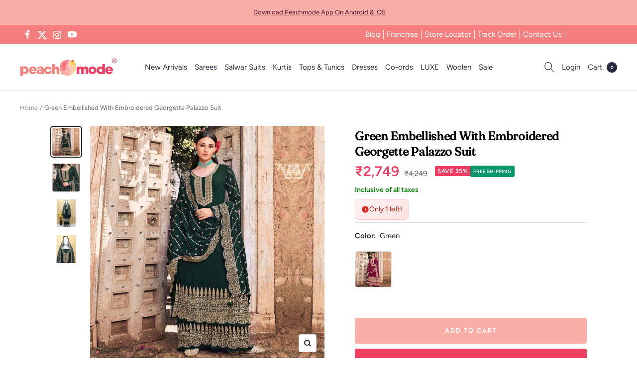

--- FILE ---
content_type: text/html; charset=utf-8
request_url: https://peachmode.com/products/green-embellished-with-embroidered-georgette-palazzo-suit-3
body_size: 61263
content:
<!doctype html><html class="no-js" lang="en" dir="ltr">
  <head>
    <style data-shopify>
      #shop-hcaptcha-badge-container{
  bottom: 90px !important;
}
      .nav-popup #shopify-section-header{
        z-index: 0;
      }
    </style>
    <style id="w3_bg_load">div:not(.bgImg), section:not(.bgImg), iframelazy:not(.bgimg){background-image:none !important;}</style>
<script>    
    var w3LazyloadByPx=200, 
        blankImageWebpUrl = "//peachmode.com/cdn/shop/t/61/assets/1x1-transaprent.webp?v=110479683564912858021765992766",           
        w3LazyloadJs = 1,       
        w3Inp = 1,
        w3ExcludedJs=0;
	var w3pageshow = ""; !function () { var t = EventTarget.prototype.addEventListener; let e = [], n = []; function i(t) { n.click.push(t.target) } function s(t, i) { i > 3 || n[t].forEach((function (a) { var r = 0; if (e[t].forEach((function (t) { o(t, a) && (r = 1) })), !window.w3Html.eventEcr.includes(a) && !r && void 0 !== a.click) return window.w3Html.eventEcr.push(a), a.click(); window.w3Html.eventEcr.includes(a) || r || void 0 !== a.click || ["HTML", "BODY"].includes(a.parentNode.tagName) || (n[t] = [], n[t].push(a.parentNode), s(t, i++)) })) } function o(t, e) { return t == e || "string" == typeof e.tagName && !["HTML", "BODY"].includes(e.tagName) && o(t, e.parentNode) } e.click = [], n.click = [], n.touchstart = [], window.w3Html = [], window.w3Html.eventEcr = [], window.w3Html.class = "", window.w3Html["css-preloaded"] = 0, window.w3Html["data-css"] = 0, window.w3Html["data-css-loaded"] = 0, "onpageshow" in window && (window.onpageshow = function (t) { w3pageshow = t }), EventTarget.prototype.addEventListener = function (n, i, s) { ["click", "touchstart", "keydown", "keyup", "input", "blur", "focus", "pointerup", "pointerdown"].includes(n) && (-1 == window.w3Html.class.indexOf("w3_start") && ["click", "touchstart"].includes(n) && e.click.push(this), w3Inp && ["keydown", "keyup", "input", "blur", "focus", "pointerup", "pointerdown"].includes(n) && -1 == i.toString().indexOf("preventDefault") && -1 == i.toString().indexOf("stopPropagation(") && -1 == i.toString().indexOf("event.dispatch.apply") && ("object" != typeof s || "object" == typeof s && "boolean" != typeof s.passive) && ((s = "object" == typeof s ? s : []).passive = !0)), w3Inp && -1 != window.location.href.indexOf("?test-inp=") && console.log("rocket", this, n, i, s), t.call(this, n, i, s) }, document.querySelector("html").addEventListener("click", i, { passive: !0 }), window.addEventListener("w3-load", (function t() { return -1 != window.w3Html.class.indexOf("jsload") ? (document.querySelector("html").removeEventListener("click", i), setTimeout((function () { s("click", 0) }), 100)) : setTimeout((function () { t() }), 50) }), { passive: !0 }) }(); class w3LoadScripts { constructor(t) { this.triggerEvents = t, this.eventOptions = { passive: !0 }, this.userEventListener = this.triggerListener.bind(this), this.lazyTrigger, this.styleLoadFired, this.lazyScriptsLoadFired = 0, this.scriptsLoadFired = 0, this.excluded_js = w3ExcludedJs, this.w3LazyloadJs = w3LazyloadJs, this.w3_fonts = "undefined" != typeof w3GoogleFont ? w3GoogleFont : [], this.w3Styles = [], this.w3Scripts = { normal: [], async: [], defer: [], lazy: [] }, this.allJQueries = [] } userEventsAdd(t) { this.triggerEvents.forEach((e => window.addEventListener(e, t.userEventListener, t.eventOptions))) } userEventsRemove(t) { this.triggerEvents.forEach((e => window.removeEventListener(e, t.userEventListener, t.eventOptions))) } async triggerListener() { return await this.repaintFrame(), "function" == typeof requestIdleCallback ? this.idleCallback() : this.setTimeoutCallEvents() } idleCallback() { return requestIdleCallback((t => { this.callEvents() }), { timeout: 50 }) } setTimeoutCallEvents() { return setTimeout((function (t) { t.callEvents() }), 150, this) } callEvents() { this.userEventsRemove(this), this.lazyScriptsLoadFired = 1, this.addHtmlClass("w3_user"), "loading" === document.readyState ? (document.addEventListener("DOMContentLoaded", this.loadStyleResources.bind(this)), !this.scriptsLoadFire && document.addEventListener("DOMContentLoaded", this.loadResources.bind(this))) : (this.loadStyleResources(), !this.scriptsLoadFire && this.loadResources()) } async loadStyleResources() { this.styleLoadFired || (this.styleLoadFired = !0, this.registerStyles(), window.w3Html["data-css"] = this.w3Styles.length, this.preloadScripts(this.w3Styles), this.loadStylesPreloaded(), this.loadFonts(this.w3_fonts)) } async loadStylesPreloaded() { setTimeout((function (t) { 1 == window.w3Html["css-preloaded"] ? t.loadStyles(t.w3Styles) : t.loadStylesPreloaded() }), 200, this) } async loadResources() { this.scriptsLoadFired || (this.scriptsLoadFired = !0, this.holdEventListeners(), this.exeDocumentWrite(), this.registerScripts(), this.addHtmlClass("w3_start"), "function" == typeof w3EventsOnStartJs && w3EventsOnStartJs(), this.preloadScripts(this.w3Scripts.normal), this.preloadScripts(this.w3Scripts.defer), this.preloadScripts(this.w3Scripts.async), this.w3Analytics(), this.w3Boomerang(), await this.loadScripts(this.w3Scripts.normal), await this.loadScripts(this.w3Scripts.defer), await this.loadScripts(this.w3Scripts.async), await this.executeDomcontentloaded(), await this.executeWindowLoad(), window.dispatchEvent(new Event("w3-scripts-loaded")), this.addHtmlClass("w3_js"), "function" == typeof w3EventsOnEndJs && w3EventsOnEndJs(), this.lazyTrigger = setInterval(this.w3TriggerLazyScript, 500, this)) } async w3TriggerLazyScript(t) { t.lazyScriptsLoadFired && (await t.loadScripts(t.w3Scripts.lazy), t.addHtmlClass("jsload"), setTimeout(function () { t.addHtmlClass("jsload2") }, 1000), clearInterval(t.lazyTrigger)) } addHtmlClass(t) { document.getElementsByTagName("html")[0].classList.add(t), window.w3Html.class += " " + t } registerScripts() { document.querySelectorAll("script[type=lazyJs]").forEach((t => { t.hasAttribute("src") ? t.hasAttribute("async") && !1 !== t.async ? this.w3Scripts.async.push(t) : t.hasAttribute("defer") && !1 !== t.defer || "module" === t.getAttribute("data-w3-type") ? this.w3Scripts.defer.push(t) : this.w3Scripts.normal.push(t) : this.w3Scripts.normal.push(t) })), document.querySelectorAll("script[type=lazyExJs]").forEach((t => { this.w3Scripts.lazy.push(t) })) } registerStyles() { document.querySelectorAll("link[data-href]").forEach((t => { this.w3Styles.push(t) })) } async executeScript(t) { return new Promise(((e, n) => { const i = document.createElement("script");[...t.attributes].forEach((t => { let e = t.nodeName; "type" !== e && ("data-w3-type" === e && (e = "type"), i.setAttribute(e, t.nodeValue)) })), t.hasAttribute("src") ? (i.onload = () => { e() }, i.onerror = () => { e() }) : (i.text = t.text, e()), null !== t.parentNode && t.parentNode.replaceChild(i, t) })) } async executeStyles(t) { return function (t) { t.href = t.getAttribute("data-href"), t.removeAttribute("data-href"), t.rel = "stylesheet" }(t) } async loadScripts(t) { const e = t.shift(); return e ? (await this.executeScript(e), this.loadScripts(t)) : Promise.resolve() } async loadStyles(t) { const e = t.shift(); return e ? (this.executeStyles(e), this.loadStyles(t)) : "loaded" } async loadFonts(t) { var e = document.createDocumentFragment(); t.forEach((t => { const n = document.createElement("link"); n.href = t, n.rel = "stylesheet", e.appendChild(n) })), document.head.appendChild(e) } preloadScripts(t) { var e = document.createDocumentFragment(), n = 0, i = this;[...t].forEach((s => { const o = s.getAttribute("src"), a = s.getAttribute("data-href"), r = s.getAttribute("data-w3-type"); if (o) { const t = document.createElement("link"); t.href = o, t.rel = "module" == r ? "modulepreload" : "preload", t.as = "script", e.appendChild(t) } else if (a) { const s = document.createElement("link"); s.href = a, s.rel = "preload", s.as = "style", n++, t.length == n && (s.dataset.last = 1), e.appendChild(s), s.onload = function () { fetch(this.href, { mode: "no-cors" }).then((t => t.blob())).then((t => { i.updateCssLoader() })).catch((t => { i.updateCssLoader() })) }, s.onerror = function () { i.updateCssLoader() } } })), document.head.appendChild(e) } updateCssLoader() { window.w3Html["data-css-loaded"] = window.w3Html["data-css-loaded"] + 1, window.w3Html["data-css"] == window.w3Html["data-css-loaded"] && (window.w3Html["css-preloaded"] = 1) } holdEventListeners() { let t = {}; function e(e, n) { !function (e) { function n(n) { return t[e].eventsToRewrite.indexOf(n) >= 0 ? "w3-" + n : n } t[e] || (t[e] = { originalFunctions: { add: e.addEventListener, remove: e.removeEventListener }, eventsToRewrite: [] }, e.addEventListener = function () { arguments[0] = n(arguments[0]), t[e].originalFunctions.add.apply(e, arguments) }, e.removeEventListener = function () { arguments[0] = n(arguments[0]), t[e].originalFunctions.remove.apply(e, arguments) }) }(e), t[e].eventsToRewrite.push(n) } function n(t, e) { let n = t[e]; Object.defineProperty(t, e, { get: () => n || function () { }, set(i) { t["w3" + e] = n = i } }) } e(document, "DOMContentLoaded"), e(window, "DOMContentLoaded"), e(window, "load"), e(window, "pageshow"), e(document, "readystatechange"), n(document, "onreadystatechange"), n(window, "onload"), n(window, "onpageshow") } bindFunc(t, e, n) { if (-1 == window.w3Html.class.indexOf("w3_js")) return setTimeout((function (t, e, n, i) { t.bindFunc(e, n, i) }), 50, this, t, e, n); t.bind(e)(n) } holdJquery(t) { let e = window.jQuery; Object.defineProperty(window, "jQuery", { get: () => e, set(n) { if (n && n.fn && !t.allJQueries.includes(n)) { n.fn.ready = n.fn.init.prototype.ready = function (e) { if (void 0 !== e) return t.scriptsLoadFired ? t.domReadyFired ? t.bindFunc(e, document, n) : document.addEventListener("w3-DOMContentLoaded", (() => t.bindFunc(e, document, n))) : document.addEventListener("DOMContentLoaded", (() => e.bind(document)(n))), n(document) }; const e = n.fn.on; n.fn.on = n.fn.init.prototype.on = function () { if ("ready" == arguments[0] || "w3-DOMContentLoad" == arguments[0]) { if (this[0] !== document) return e.apply(this, arguments), this; if ("string" != typeof arguments[1]) return t.bindFunc(arguments[1], document, n) } if (this[0] === window) { function i(t) { return t.split(" ").map((t => "load" === t || 0 === t.indexOf("load") ? "w3-jquery-load" : t)).join(" ") } "string" == typeof arguments[0] || arguments[0] instanceof String ? arguments[0] = i(arguments[0]) : "object" == typeof arguments[0] && Object.keys(arguments[0]).forEach((t => { Object.assign(arguments[0], { [i(t)]: arguments[0][t] })[t] })) } return e.apply(this, arguments), this }, t.allJQueries.push(n) } e = n } }) } async executeDomcontentloaded() { this.domReadyFired = !0, document.w3readyState = document.readyState, await this.repaintFrame(), document.dispatchEvent(new Event("w3-DOMContentLoaded")), await this.repaintFrame(), window.dispatchEvent(new Event("w3-DOMContentLoaded")), await this.repaintFrame(), document.dispatchEvent(new Event("w3-readystatechange")), await this.repaintFrame(), document.w3onreadystatechange && document.w3onreadystatechange() } async executeWindowLoad() { if (-1 == window.w3Html.class.indexOf("w3_js")) return setTimeout((function (t) { t.executeWindowLoad() }), 10, this); await this.repaintFrame(), setTimeout((function () { window.dispatchEvent(new Event("w3-load")) }), 100), await this.repaintFrame(), window.w3onload && window.w3onload(), await this.repaintFrame(), this.allJQueries.forEach((t => t(window).trigger("w3-jquery-load"))), window.dispatchEvent(new Event("w3-pageshow")), await this.repaintFrame(), window.w3onpageshow && window.w3onpageshow(w3pageshow) } exeDocumentWrite() { const t = new Map; document.write = document.writeln = function (e) { const n = document.currentScript, i = document.createRange(), s = n.parentElement; let o = t.get(n); void 0 === o && (o = n.nextSibling, t.set(n, o)); const a = document.createDocumentFragment(); i.setStart(a, 0), a.appendChild(i.createContextualFragment(e)), s.insertBefore(a, o) } } async repaintFrame() { return new Promise((t => requestAnimationFrame(t))) } static execute() { const t = new w3LoadScripts(["keydown", "mousemove", "touchmove", "touchstart", "touchend", "wheel", "click"]); t.userEventsAdd(t), document.w3readyState = "loading", t.holdJquery(t), (!t.w3LazyloadJs || window.scrollY > 50 || "complete" == document.readyState || "interactive" == document.readyState) && t.triggerListener(); const e = setInterval((function (t) { null != document.body && (document.body.getBoundingClientRect().top < -30 && t.triggerListener(), clearInterval(e)) }), 500, t) } w3Analytics() { document.querySelectorAll(".analytics").forEach(function (e) { try{trekkie.integrations = !1; var t = document.createElement("script"); t.innerHTML = e.innerHTML, e.parentNode.insertBefore(t, e.nextSibling), e.parentNode.removeChild(e)}catch{console.log("error");} }) } w3Boomerang() { document.querySelectorAll(".boomerang").forEach(function (e) { window.BOOMR.version = !1; var t = document.createElement("script"); t.innerHTML = e.innerHTML, e.parentNode.insertBefore(t, e.nextSibling), e.parentNode.removeChild(e) }) } } w3LoadScripts.execute();
</script>
<script>
(() => {
    try {        
        const setAttribute = (element, attr, value) => element.setAttribute(attr, value);
        const removeAttribute = (element, attr) => element.removeAttribute(attr);        
        const observer = new MutationObserver((mutations) => {
            mutations.forEach(({ addedNodes }) => {
                addedNodes.forEach((node) => {
                    if (node.nodeType === 1) {
                        if (node.tagName === "SCRIPT" && node.id === 'web-pixels-manager-setup') {                        
                            node.type = "lazyJs";
                        } else if (node.tagName === "SCRIPT" && node.id === 'init_script' || node.id === 'bss-banner-config-data') {                                                    
                            node.type = "lazyJs";
                        } else if (node.tagName === "SCRIPT" && node.src.includes('webrex-converter') || node.innerHTML.includes('window.wscc_user') || node.innerHTML.includes('window.wscc_markets')) {                                                    
                            node.type = "lazyJs";
                        }
                    }
                });
            });
            if (document.documentElement.classList.contains("w3_start")) {
                observer.disconnect();
            }
        });
        observer.observe(document.documentElement, {
            childList: true,
            subtree: true
        });
    } catch (error) {
        console.error("Error in MutationObserver:", error);
    }
})();  
</script>
<script type="lazyJs">
    document.querySelectorAll('link[data-latehref]').forEach(link => {
        link.setAttribute('href', link.getAttribute('data-latehref'));
        link.removeAttribute('datalate-href');
    });
</script>

    <!-- Added by AVADA SEO Suite -->
    
    <!-- /Added by AVADA SEO Suite -->
    
    <meta charset="utf-8">
    <meta name="viewport" content="width=device-width, initial-scale=1.0, height=device-height, minimum-scale=1.0, maximum-scale=1.0">
    <meta name="theme-color" content="#ffffff">
    <title>
      Green Embellished With Embroidered Georgette Palazzo Suit
    </title><meta name="description" content="This green colored palazzo suit is beautifully adorned with floral embroidered and diamond work as shown. This georgette suit comes along with semi stitched georgette bottom, santoon lining and georgette embroidered dupatta which makes it appear more adorning. Women can buy this suit to wear for their festive, party, h"><link rel="canonical" href="https://peachmode.com/products/green-embellished-with-embroidered-georgette-palazzo-suit-3"><link rel="shortcut icon" href="//peachmode.com/cdn/shop/files/peachmode-3_96x96.jpg?v=1655288482" type="image/png"><link rel="preconnect" href="https://cdn.shopify.com">
    <link rel="dns-prefetch" href="https://productreviews.shopifycdn.com">
    <link rel="dns-prefetch" href="https://www.google-analytics.com"><link rel="preconnect" href="https://fonts.shopifycdn.com" crossorigin>

    <script>
      // Google Tag Manager
      window.dataLayer = window.dataLayer || [];
      window.routes = {
        predictive_search_url: '/search/suggest',
      };
    </script>
    <meta property="og:type" content="product">
  <meta property="og:title" content="Green Embellished With Embroidered Georgette Palazzo Suit">
  <meta property="product:price:amount" content="2,749.00">
  <meta property="product:price:currency" content="INR"><meta property="og:image" content="http://peachmode.com/cdn/shop/products/green-embellished-with-embroidered-georgette-palazzo-suit-peachmode-1_eeb5a72d-f2ca-411d-988f-a6078c7aad80.jpg?v=1669058936&width=1024">
  <meta property="og:image:secure_url" content="https://peachmode.com/cdn/shop/products/green-embellished-with-embroidered-georgette-palazzo-suit-peachmode-1_eeb5a72d-f2ca-411d-988f-a6078c7aad80.jpg?v=1669058936&width=1024">
  <meta property="og:image:width" content="2000">
  <meta property="og:image:height" content="2000"><meta property="og:description" content="This green colored palazzo suit is beautifully adorned with floral embroidered and diamond work as shown. This georgette suit comes along with semi stitched georgette bottom, santoon lining and georgette embroidered dupatta which makes it appear more adorning. Women can buy this suit to wear for their festive, party, h"><meta property="og:url" content="https://peachmode.com/products/green-embellished-with-embroidered-georgette-palazzo-suit-3">
<meta property="og:site_name" content="Peachmode"><meta name="twitter:card" content="summary"><meta name="twitter:title" content="Green Embellished With Embroidered Georgette Palazzo Suit">
  <meta name="twitter:description" content="This green colored palazzo suit is beautifully adorned with floral embroidered and diamond work as shown. This georgette suit comes along with semi stitched georgette bottom, santoon lining and georgette embroidered dupatta which makes it appear more adorning. Women can buy this suit to wear for their festive, party, homely events and ideal for any fashionista.
Note:- The actual product may differ slightly in color and design from the one illustrated in the images when compared with computer or mobile screen."><meta name="twitter:image" content="https://peachmode.com/cdn/shop/products/green-embellished-with-embroidered-georgette-palazzo-suit-peachmode-1_eeb5a72d-f2ca-411d-988f-a6078c7aad80.jpg?v=1669058936&width=1200">
  <meta name="twitter:image:alt" content="Green Embellished With Embroidered Georgette Palazzo Suit - Peachmode">
    <script type="application/ld+json">{"@context":"http:\/\/schema.org\/","@id":"\/products\/green-embellished-with-embroidered-georgette-palazzo-suit-3#product","@type":"Product","brand":{"@type":"Brand","name":"Peachmode"},"category":"Dress Material","description":"This green colored palazzo suit is beautifully adorned with floral embroidered and diamond work as shown. This georgette suit comes along with semi stitched georgette bottom, santoon lining and georgette embroidered dupatta which makes it appear more adorning. Women can buy this suit to wear for their festive, party, homely events and ideal for any fashionista.\nNote:- The actual product may differ slightly in color and design from the one illustrated in the images when compared with computer or mobile screen.","image":"https:\/\/peachmode.com\/cdn\/shop\/products\/green-embellished-with-embroidered-georgette-palazzo-suit-peachmode-1_eeb5a72d-f2ca-411d-988f-a6078c7aad80.jpg?v=1669058936\u0026width=1920","name":"Green Embellished With Embroidered Georgette Palazzo Suit","offers":{"@id":"\/products\/green-embellished-with-embroidered-georgette-palazzo-suit-3?variant=43142755647709#offer","@type":"Offer","availability":"http:\/\/schema.org\/InStock","price":"2749.00","priceCurrency":"INR","url":"https:\/\/peachmode.com\/products\/green-embellished-with-embroidered-georgette-palazzo-suit-3?variant=43142755647709"},"sku":"RHFS-LT-201-RF25417","url":"https:\/\/peachmode.com\/products\/green-embellished-with-embroidered-georgette-palazzo-suit-3"}</script><script type="application/ld+json">
  {
    "@context": "https://schema.org",
    "@type": "BreadcrumbList",
    "itemListElement": [{
        "@type": "ListItem",
        "position": 1,
        "name": "Home",
        "item": "https://peachmode.com"
      },{
            "@type": "ListItem",
            "position": 2,
            "name": "Green Embellished With Embroidered Georgette Palazzo Suit",
            "item": "https://peachmode.com/products/green-embellished-with-embroidered-georgette-palazzo-suit-3"
          }]
  }
</script>
    <link rel="preload" href="//peachmode.com/cdn/fonts/fraunces/fraunces_n4.8e6986daad4907c36a536fb8d55aaf5318c974ca.woff2" as="font" type="font/woff2" crossorigin><link rel="preload" href="//peachmode.com/cdn/fonts/figtree/figtree_n4.3c0838aba1701047e60be6a99a1b0a40ce9b8419.woff2" as="font" type="font/woff2" crossorigin><style>
  /* Typography (heading) */
  @font-face {
  font-family: Fraunces;
  font-weight: 400;
  font-style: normal;
  font-display: swap;
  src: url("//peachmode.com/cdn/fonts/fraunces/fraunces_n4.8e6986daad4907c36a536fb8d55aaf5318c974ca.woff2") format("woff2"),
       url("//peachmode.com/cdn/fonts/fraunces/fraunces_n4.879060358fafcf2c4c4b6df76c608dc301ced93b.woff") format("woff");
}

@font-face {
  font-family: Fraunces;
  font-weight: 400;
  font-style: italic;
  font-display: swap;
  src: url("//peachmode.com/cdn/fonts/fraunces/fraunces_i4.e09716ed61c0a2362812f958774186e93f19000f.woff2") format("woff2"),
       url("//peachmode.com/cdn/fonts/fraunces/fraunces_i4.8d7d036539670404ec5904eabafe8f06e152c5c7.woff") format("woff");
}

/* Typography (body) */
  @font-face {
  font-family: Figtree;
  font-weight: 400;
  font-style: normal;
  font-display: swap;
  src: url("//peachmode.com/cdn/fonts/figtree/figtree_n4.3c0838aba1701047e60be6a99a1b0a40ce9b8419.woff2") format("woff2"),
       url("//peachmode.com/cdn/fonts/figtree/figtree_n4.c0575d1db21fc3821f17fd6617d3dee552312137.woff") format("woff");
}

@font-face {
  font-family: Figtree;
  font-weight: 400;
  font-style: italic;
  font-display: swap;
  src: url("//peachmode.com/cdn/fonts/figtree/figtree_i4.89f7a4275c064845c304a4cf8a4a586060656db2.woff2") format("woff2"),
       url("//peachmode.com/cdn/fonts/figtree/figtree_i4.6f955aaaafc55a22ffc1f32ecf3756859a5ad3e2.woff") format("woff");
}

@font-face {
  font-family: Figtree;
  font-weight: 600;
  font-style: normal;
  font-display: swap;
  src: url("//peachmode.com/cdn/fonts/figtree/figtree_n6.9d1ea52bb49a0a86cfd1b0383d00f83d3fcc14de.woff2") format("woff2"),
       url("//peachmode.com/cdn/fonts/figtree/figtree_n6.f0fcdea525a0e47b2ae4ab645832a8e8a96d31d3.woff") format("woff");
}

@font-face {
  font-family: Figtree;
  font-weight: 600;
  font-style: italic;
  font-display: swap;
  src: url("//peachmode.com/cdn/fonts/figtree/figtree_i6.702baae75738b446cfbed6ac0d60cab7b21e61ba.woff2") format("woff2"),
       url("//peachmode.com/cdn/fonts/figtree/figtree_i6.6b8dc40d16c9905d29525156e284509f871ce8f9.woff") format("woff");
}

:root {--heading-color: 0, 0, 0;
    --text-color: 34, 34, 34;
    --background: 255, 255, 255;
    --secondary-background: 245, 241, 236;
    --border-color: 222, 222, 222;
    --border-color-darker: 167, 167, 167;
    --success-color: 46, 158, 123;
    --success-background: 213, 236, 229;
    --error-color: 222, 42, 42;
    --error-background: 253, 240, 240;
    --primary-button-background: 241, 63, 98;
    --primary-button-text-color: 255, 255, 255;
    --secondary-button-background: 247, 174, 166;
    --secondary-button-text-color: 255, 255, 255;
    --product-star-rating: 246, 164, 41;
    --product-on-sale-accent: 238, 61, 99;
    --product-sold-out-accent: 111, 113, 155;
    --product-custom-label-background: 64, 93, 230;
    --product-custom-label-text-color: 255, 255, 255;
    --product-custom-label-2-background: 243, 229, 182;
    --product-custom-label-2-text-color: 0, 0, 0;
    --product-low-stock-text-color: 222, 42, 42;
    --product-in-stock-text-color: 46, 158, 123;
    --loading-bar-background: 34, 34, 34;

    /* We duplicate some "base" colors as root colors, which is useful to use on drawer elements or popover without. Those should not be overridden to avoid issues */
    --root-heading-color: 0, 0, 0;
    --root-text-color: 34, 34, 34;
    --root-background: 255, 255, 255;
    --root-border-color: 222, 222, 222;
    --root-primary-button-background: 241, 63, 98;
    --root-primary-button-text-color: 255, 255, 255;

    --base-font-size: 15px;
    --heading-font-family: Fraunces, serif;
    --heading-font-weight: 400;
    --heading-font-style: normal;
    --heading-text-transform: normal;
    --text-font-family: Figtree, sans-serif;
    --text-font-weight: 400;
    --text-font-style: normal;
    --text-font-bold-weight: 600;

    /* Typography (font size) */
    --heading-xxsmall-font-size: 11px;
    --heading-xsmall-font-size: 11px;
    --heading-small-font-size: 12px;
    --heading-large-font-size: 36px;
    --heading-h1-font-size: 36px;
    --heading-h2-font-size: 30px;
    --heading-h3-font-size: 26px;
    --heading-h4-font-size: 24px;
    --heading-h5-font-size: 20px;
    --heading-h6-font-size: 16px;

    /* Control the look and feel of the theme by changing radius of various elements */
    --button-border-radius: 4px;
    --block-border-radius: 8px;
    --block-border-radius-reduced: 4px;
    --color-swatch-border-radius: 100%;

    /* Button size */
    --button-height: 48px;
    --button-small-height: 40px;

    /* Form related */
    --form-input-field-height: 48px;
    --form-input-gap: 16px;
    --form-submit-margin: 24px;

    /* Product listing related variables */
    --product-list-block-spacing: 32px;

    /* Video related */
    --play-button-background: 255, 255, 255;
    --play-button-arrow: 34, 34, 34;

    /* RTL support */
    --transform-logical-flip: 1;
    --transform-origin-start: left;
    --transform-origin-end: right;

    /* Other */
    --zoom-cursor-svg-url: url(//peachmode.com/cdn/shop/t/61/assets/zoom-cursor.svg?v=168007976863815382111765992778);
    --arrow-right-svg-url: url(//peachmode.com/cdn/shop/t/61/assets/arrow-right.svg?v=2151866357717726961765992778);
    --arrow-left-svg-url: url(//peachmode.com/cdn/shop/t/61/assets/arrow-left.svg?v=28017100529542663401765992777);

    /* Some useful variables that we can reuse in our CSS. Some explanation are needed for some of them:
       - container-max-width-minus-gutters: represents the container max width without the edge gutters
       - container-outer-width: considering the screen width, represent all the space outside the container
       - container-outer-margin: same as container-outer-width but get set to 0 inside a container
       - container-inner-width: the effective space inside the container (minus gutters)
       - grid-column-width: represents the width of a single column of the grid
       - vertical-breather: this is a variable that defines the global "spacing" between sections, and inside the section
                            to create some "breath" and minimum spacing
     */
    --container-max-width: 1600px;
    --container-gutter: 24px;
    --container-max-width-minus-gutters: calc(var(--container-max-width) - (var(--container-gutter)) * 2);
    --container-outer-width: max(calc((100vw - var(--container-max-width-minus-gutters)) / 2), var(--container-gutter));
    --container-outer-margin: var(--container-outer-width);
    --container-inner-width: calc(100vw - var(--container-outer-width) * 2);

    --grid-column-count: 10;
    --grid-gap: 24px;
    --grid-column-width: calc((100vw - var(--container-outer-width) * 2 - var(--grid-gap) * (var(--grid-column-count) - 1)) / var(--grid-column-count));

    --vertical-breather: 28px;
    --vertical-breather-tight: 28px;

    /* Shopify related variables */
    --payment-terms-background-color: #ffffff;
  }

  @media screen and (min-width: 741px) {
    :root {
      --container-gutter: 40px;
      --grid-column-count: 20;
      --vertical-breather: 40px;
      --vertical-breather-tight: 40px;

      /* Typography (font size) */
      --heading-xsmall-font-size: 12px;
      --heading-small-font-size: 13px;
      --heading-large-font-size: 52px;
      --heading-h1-font-size: 48px;
      --heading-h2-font-size: 38px;
      --heading-h3-font-size: 32px;
      --heading-h4-font-size: 24px;
      --heading-h5-font-size: 20px;
      --heading-h6-font-size: 18px;

      /* Form related */
      --form-input-field-height: 52px;
      --form-submit-margin: 32px;

      /* Button size */
      --button-height: 52px;
      --button-small-height: 44px;
    }
  }

  @media screen and (min-width: 1200px) {
    :root {
      --vertical-breather: 48px;
      --vertical-breather-tight: 48px;
      --product-list-block-spacing: 5px;
      
      /* Typography */
      --heading-large-font-size: 64px;
      --heading-h1-font-size: 56px;
      --heading-h2-font-size: 48px;
      --heading-h3-font-size: 36px;
      --heading-h4-font-size: 30px;
      --heading-h5-font-size: 24px;
      --heading-h6-font-size: 18px;
    }
  }

  @media screen and (min-width: 1600px) {
    :root {
      --vertical-breather: 48px;
      --vertical-breather-tight: 48px;
    }
    }
  @media screen and (max-width: 740px) {  
      :root {
        --container-gutter: 15px;
      }  
  }
</style>
    <script>
  // This allows to expose several variables to the global scope, to be used in scripts
  window.themeVariables = {
    settings: {
      direction: "ltr",
      pageType: "product",
      cartCount: 0,
      moneyFormat: "\u003cspan class=\"money\"\u003e₹{{amount}}\u003c\/span\u003e",
      moneyWithCurrencyFormat: "\u003cspan class=\"money\"\u003e₹{{amount}}\u003c\/span\u003e",
      showVendor: false,
      discountMode: "percentage",
      currencyCodeEnabled: false,
      searchMode: "",
      searchUnavailableProducts: "show",
      cartType: "drawer",
      cartCurrency: "INR",
      mobileZoomFactor: 2.5
    },

    routes: {
      host: "peachmode.com",
      rootUrl: "\/",
      rootUrlWithoutSlash: '',
      cartUrl: "\/cart",
      cartAddUrl: "\/cart\/add",
      cartChangeUrl: "\/cart\/change",
      searchUrl: "\/search",
      predictiveSearchUrl: "\/search\/suggest",
      productRecommendationsUrl: "\/recommendations\/products"
    },

    strings: {
      accessibilityDelete: "Delete",
      accessibilityClose: "Close",
      collectionSoldOut: "Sold out",
      collectionDiscount: "Save @savings@",
      productSalePrice: "Sale price",
      productRegularPrice: "Regular price",
      productFormUnavailable: "Unavailable",
      productFormSoldOut: "Sold out",
      productFormPreOrder: "Pre-order",
      productFormAddToCart: "Add to cart",
      searchNoResults: "No results could be found.",
      searchNewSearch: "New search",
      searchProducts: "Products",
      searchArticles: "Journal",
      searchPages: "Pages",
      searchCollections: "Collections",
      cartViewCart: "View cart",
      cartItemAdded: "Item added to your cart!",
      cartItemAddedShort: "Added to your cart!",
      cartAddOrderNote: "Add order note",
      cartEditOrderNote: "Edit order note",
      shippingEstimatorNoResults: "Sorry, we do not ship to your address.",
      shippingEstimatorOneResult: "There is one shipping rate for your address:",
      shippingEstimatorMultipleResults: "There are several shipping rates for your address:",
      shippingEstimatorError: "One or more error occurred while retrieving shipping rates:"
    },

    libs: {
      flickity: "\/\/peachmode.com\/cdn\/shop\/t\/61\/assets\/flickity.aio.min.js?v=174954276502056882201765992767",
      photoswipe: "\/\/peachmode.com\/cdn\/shop\/t\/61\/assets\/photoswipe.aio.min.js?v=73560703036974866641765992767",
      qrCode: "\/\/peachmode.com\/cdn\/shopifycloud\/storefront\/assets\/themes_support\/vendor\/qrcode-3f2b403b.js"
    },

    breakpoints: {
      phone: 'screen and (max-width: 740px)',
      tablet: 'screen and (min-width: 741px) and (max-width: 999px)',
      tabletAndUp: 'screen and (min-width: 741px)',
      pocket: 'screen and (max-width: 999px)',
      lap: 'screen and (min-width: 1000px) and (max-width: 1199px)',
      lapAndUp: 'screen and (min-width: 1000px)',
      desktop: 'screen and (min-width: 1200px)',
      wide: 'screen and (min-width: 1400px)'
    }
  };

  window.addEventListener('pageshow', async () => {
    const cartContent = await (await fetch(`${window.themeVariables.routes.cartUrl}.js`, {cache: 'reload'})).json();
    document.documentElement.dispatchEvent(new CustomEvent('cart:refresh', {detail: {cart: cartContent}}));
  });

  if ('noModule' in HTMLScriptElement.prototype) {
    // Old browsers (like IE) that does not support module will be considered as if not executing JS at all
    document.documentElement.className = document.documentElement.className.replace('no-js', 'js');

    requestAnimationFrame(() => {
      const viewportHeight = (window.visualViewport ? window.visualViewport.height : document.documentElement.clientHeight);
      document.documentElement.style.setProperty('--window-height',viewportHeight + 'px');
    });
  }// We save the product ID in local storage to be eventually used for recently viewed section
    try {
      const items = JSON.parse(localStorage.getItem('theme:recently-viewed-products') || '[]');

      // We check if the current product already exists, and if it does not, we add it at the start
      if (!items.includes(7807637520605)) {
        items.unshift(7807637520605);
      }

      localStorage.setItem('theme:recently-viewed-products', JSON.stringify(items.slice(0, 20)));
    } catch (e) {
      // Safari in private mode does not allow setting item, we silently fail
    }</script>
    <link rel="stylesheet" href="//peachmode.com/cdn/shop/t/61/assets/theme.aio.min.css?v=52452257549957382451765992767">
    <link rel="stylesheet" href="//peachmode.com/cdn/shop/t/61/assets/custom.aio.min.css?v=25884722545021849631766062454">
    
    <link rel="stylesheet" href="//peachmode.com/cdn/shop/t/61/assets/dawn-predictive-search.css?v=69685659959077862871765992767"><link
            rel="stylesheet"
            href="//peachmode.com/cdn/shop/t/61/assets/component-predictive-search.css?v=150563068649582693091765992766"
            media="print"
            onload="this.media='all'"
          ><script src="//peachmode.com/cdn/shop/t/61/assets/dawn-animations.js?v=88693664871331136111765992767" defer="defer"></script>
    <script src="//peachmode.com/cdn/shop/t/61/assets/details-modal.js?v=25581673532751508451765992767" defer="defer"></script>
    <script src="//peachmode.com/cdn/shop/t/61/assets/dawn-search-form.js?v=133129549252120666541765992767" defer="defer"></script>
    <script src="//peachmode.com/cdn/shop/t/61/assets/dawn-predictive-search.js?v=4422835150210213861765992767" defer="defer"></script>
    <link rel="stylesheet" href="//peachmode.com/cdn/shop/t/61/assets/dawn-component-search.css?v=130452956895061726391765992767">
    
    <script src="//peachmode.com/cdn/shop/t/61/assets/vendor.aio.min.js?v=57703696516694774791765992767" defer></script>
    <script src="//peachmode.com/cdn/shop/t/61/assets/theme.aio.min.js?v=39839352780065757301765992767" defer></script>
    <script src="//peachmode.com/cdn/shop/t/61/assets/custom.js?v=27375399619088694201765992766" defer></script>
    
    <script>window.performance && window.performance.mark && window.performance.mark('shopify.content_for_header.start');</script><meta name="google-site-verification" content="f9uybb_J0GE_fTiCLNnOwMx3sgPNGpeMjE8pEph-pOk">
<meta id="shopify-digital-wallet" name="shopify-digital-wallet" content="/63748341981/digital_wallets/dialog">
<meta id="in-context-paypal-metadata" data-shop-id="63748341981" data-venmo-supported="false" data-environment="production" data-locale="en_US" data-paypal-v4="true" data-currency="INR">
<link rel="alternate" hreflang="x-default" href="https://peachmode.com/products/green-embellished-with-embroidered-georgette-palazzo-suit-3">
<link rel="alternate" hreflang="en-AE" href="https://peachmode.com/en-uae/products/green-embellished-with-embroidered-georgette-palazzo-suit-3">
<link rel="alternate" hreflang="en-KW" href="https://peachmode.com/en-uae/products/green-embellished-with-embroidered-georgette-palazzo-suit-3">
<link rel="alternate" hreflang="en-LK" href="https://peachmode.com/en-uae/products/green-embellished-with-embroidered-georgette-palazzo-suit-3">
<link rel="alternate" hreflang="en-MU" href="https://peachmode.com/en-uae/products/green-embellished-with-embroidered-georgette-palazzo-suit-3">
<link rel="alternate" hreflang="en-MY" href="https://peachmode.com/en-uae/products/green-embellished-with-embroidered-georgette-palazzo-suit-3">
<link rel="alternate" hreflang="en-QA" href="https://peachmode.com/en-uae/products/green-embellished-with-embroidered-georgette-palazzo-suit-3">
<link rel="alternate" hreflang="en-SA" href="https://peachmode.com/en-uae/products/green-embellished-with-embroidered-georgette-palazzo-suit-3">
<link rel="alternate" hreflang="en-SG" href="https://peachmode.com/en-uae/products/green-embellished-with-embroidered-georgette-palazzo-suit-3">
<link rel="alternate" hreflang="en-TH" href="https://peachmode.com/en-uae/products/green-embellished-with-embroidered-georgette-palazzo-suit-3">
<link rel="alternate" hreflang="en-VN" href="https://peachmode.com/en-uae/products/green-embellished-with-embroidered-georgette-palazzo-suit-3">
<link rel="alternate" hreflang="en-ZA" href="https://peachmode.com/en-uae/products/green-embellished-with-embroidered-georgette-palazzo-suit-3">
<link rel="alternate" hreflang="en-CA" href="https://peachmode.com/en-usa/products/green-embellished-with-embroidered-georgette-palazzo-suit-3">
<link rel="alternate" hreflang="en-US" href="https://peachmode.com/en-usa/products/green-embellished-with-embroidered-georgette-palazzo-suit-3">
<link rel="alternate" hreflang="en-AT" href="https://peachmode.com/en-eu/products/green-embellished-with-embroidered-georgette-palazzo-suit-3">
<link rel="alternate" hreflang="en-BE" href="https://peachmode.com/en-eu/products/green-embellished-with-embroidered-georgette-palazzo-suit-3">
<link rel="alternate" hreflang="en-CH" href="https://peachmode.com/en-eu/products/green-embellished-with-embroidered-georgette-palazzo-suit-3">
<link rel="alternate" hreflang="en-CZ" href="https://peachmode.com/en-eu/products/green-embellished-with-embroidered-georgette-palazzo-suit-3">
<link rel="alternate" hreflang="en-DE" href="https://peachmode.com/en-eu/products/green-embellished-with-embroidered-georgette-palazzo-suit-3">
<link rel="alternate" hreflang="en-DK" href="https://peachmode.com/en-eu/products/green-embellished-with-embroidered-georgette-palazzo-suit-3">
<link rel="alternate" hreflang="en-ES" href="https://peachmode.com/en-eu/products/green-embellished-with-embroidered-georgette-palazzo-suit-3">
<link rel="alternate" hreflang="en-FI" href="https://peachmode.com/en-eu/products/green-embellished-with-embroidered-georgette-palazzo-suit-3">
<link rel="alternate" hreflang="en-FR" href="https://peachmode.com/en-eu/products/green-embellished-with-embroidered-georgette-palazzo-suit-3">
<link rel="alternate" hreflang="en-GB" href="https://peachmode.com/en-eu/products/green-embellished-with-embroidered-georgette-palazzo-suit-3">
<link rel="alternate" hreflang="en-IE" href="https://peachmode.com/en-eu/products/green-embellished-with-embroidered-georgette-palazzo-suit-3">
<link rel="alternate" hreflang="en-IL" href="https://peachmode.com/en-eu/products/green-embellished-with-embroidered-georgette-palazzo-suit-3">
<link rel="alternate" hreflang="en-IT" href="https://peachmode.com/en-eu/products/green-embellished-with-embroidered-georgette-palazzo-suit-3">
<link rel="alternate" hreflang="en-NL" href="https://peachmode.com/en-eu/products/green-embellished-with-embroidered-georgette-palazzo-suit-3">
<link rel="alternate" hreflang="en-NO" href="https://peachmode.com/en-eu/products/green-embellished-with-embroidered-georgette-palazzo-suit-3">
<link rel="alternate" hreflang="en-PL" href="https://peachmode.com/en-eu/products/green-embellished-with-embroidered-georgette-palazzo-suit-3">
<link rel="alternate" hreflang="en-PT" href="https://peachmode.com/en-eu/products/green-embellished-with-embroidered-georgette-palazzo-suit-3">
<link rel="alternate" hreflang="en-SE" href="https://peachmode.com/en-eu/products/green-embellished-with-embroidered-georgette-palazzo-suit-3">
<link rel="alternate" hreflang="en-AU" href="https://peachmode.com/en-au/products/green-embellished-with-embroidered-georgette-palazzo-suit-3">
<link rel="alternate" hreflang="en-FJ" href="https://peachmode.com/en-au/products/green-embellished-with-embroidered-georgette-palazzo-suit-3">
<link rel="alternate" hreflang="en-HK" href="https://peachmode.com/en-au/products/green-embellished-with-embroidered-georgette-palazzo-suit-3">
<link rel="alternate" hreflang="en-JP" href="https://peachmode.com/en-au/products/green-embellished-with-embroidered-georgette-palazzo-suit-3">
<link rel="alternate" hreflang="en-NZ" href="https://peachmode.com/en-au/products/green-embellished-with-embroidered-georgette-palazzo-suit-3">
<link rel="alternate" hreflang="en-IN" href="https://peachmode.com/products/green-embellished-with-embroidered-georgette-palazzo-suit-3">
<link rel="alternate" type="application/json+oembed" href="https://peachmode.com/products/green-embellished-with-embroidered-georgette-palazzo-suit-3.oembed">
<script async="async" src="/checkouts/internal/preloads.js?locale=en-IN"></script>
<script id="shopify-features" type="application/json">{"accessToken":"624de472c678fb3b99635fb7da9e76fb","betas":["rich-media-storefront-analytics"],"domain":"peachmode.com","predictiveSearch":true,"shopId":63748341981,"locale":"en"}</script>
<script>var Shopify = Shopify || {};
Shopify.shop = "peachm.myshopify.com";
Shopify.locale = "en";
Shopify.currency = {"active":"INR","rate":"1.0"};
Shopify.country = "IN";
Shopify.theme = {"name":"Live Theme 17.12.25","id":157155950813,"schema_name":"Focal","schema_version":"12.3.0","theme_store_id":null,"role":"main"};
Shopify.theme.handle = "null";
Shopify.theme.style = {"id":null,"handle":null};
Shopify.cdnHost = "peachmode.com/cdn";
Shopify.routes = Shopify.routes || {};
Shopify.routes.root = "/";</script>
<script type="module">!function(o){(o.Shopify=o.Shopify||{}).modules=!0}(window);</script>
<script>!function(o){function n(){var o=[];function n(){o.push(Array.prototype.slice.apply(arguments))}return n.q=o,n}var t=o.Shopify=o.Shopify||{};t.loadFeatures=n(),t.autoloadFeatures=n()}(window);</script>
<script id="shop-js-analytics" type="application/json">{"pageType":"product"}</script>
<script defer="defer" async type="module" src="//peachmode.com/cdn/shopifycloud/shop-js/modules/v2/client.init-shop-cart-sync_IZsNAliE.en.esm.js"></script>
<script defer="defer" async type="module" src="//peachmode.com/cdn/shopifycloud/shop-js/modules/v2/chunk.common_0OUaOowp.esm.js"></script>
<script type="module">
  await import("//peachmode.com/cdn/shopifycloud/shop-js/modules/v2/client.init-shop-cart-sync_IZsNAliE.en.esm.js");
await import("//peachmode.com/cdn/shopifycloud/shop-js/modules/v2/chunk.common_0OUaOowp.esm.js");

  window.Shopify.SignInWithShop?.initShopCartSync?.({"fedCMEnabled":true,"windoidEnabled":true});

</script>
<script>(function() {
  var isLoaded = false;
  function asyncLoad() {
    if (isLoaded) return;
    isLoaded = true;
    var urls = ["https:\/\/loox.io\/widget\/N1gBr7V_Ih\/loox.1652507684332.js?shop=peachm.myshopify.com","https:\/\/seo.apps.avada.io\/scripttag\/avada-seo-installed.js?shop=peachm.myshopify.com","https:\/\/cdn1.avada.io\/flying-pages\/module.js?shop=peachm.myshopify.com","https:\/\/tracker.wigzopush.com\/shopify.js?orgtoken=KOQ9PhHoQYSMUuwjrHcXjA\u0026shop=peachm.myshopify.com"];
    for (var i = 0; i < urls.length; i++) {
      var s = document.createElement('script');
      s.type = 'text/javascript';
      s.async = true;
      s.src = urls[i];
      var x = document.getElementsByTagName('script')[0];
      x.parentNode.insertBefore(s, x);
    }
  };
  if(window.attachEvent) {
    window.attachEvent('onload', asyncLoad);
  } else {
    window.addEventListener('load', asyncLoad, false);
  }
})();</script>
<script id="__st">var __st={"a":63748341981,"offset":19800,"reqid":"c675ffd2-7616-495c-b18d-51c926e5c254-1768502664","pageurl":"peachmode.com\/products\/green-embellished-with-embroidered-georgette-palazzo-suit-3","u":"fb08d3702c78","p":"product","rtyp":"product","rid":7807637520605};</script>
<script>window.ShopifyPaypalV4VisibilityTracking = true;</script>
<script id="captcha-bootstrap">!function(){'use strict';const t='contact',e='account',n='new_comment',o=[[t,t],['blogs',n],['comments',n],[t,'customer']],c=[[e,'customer_login'],[e,'guest_login'],[e,'recover_customer_password'],[e,'create_customer']],r=t=>t.map((([t,e])=>`form[action*='/${t}']:not([data-nocaptcha='true']) input[name='form_type'][value='${e}']`)).join(','),a=t=>()=>t?[...document.querySelectorAll(t)].map((t=>t.form)):[];function s(){const t=[...o],e=r(t);return a(e)}const i='password',u='form_key',d=['recaptcha-v3-token','g-recaptcha-response','h-captcha-response',i],f=()=>{try{return window.sessionStorage}catch{return}},m='__shopify_v',_=t=>t.elements[u];function p(t,e,n=!1){try{const o=window.sessionStorage,c=JSON.parse(o.getItem(e)),{data:r}=function(t){const{data:e,action:n}=t;return t[m]||n?{data:e,action:n}:{data:t,action:n}}(c);for(const[e,n]of Object.entries(r))t.elements[e]&&(t.elements[e].value=n);n&&o.removeItem(e)}catch(o){console.error('form repopulation failed',{error:o})}}const l='form_type',E='cptcha';function T(t){t.dataset[E]=!0}const w=window,h=w.document,L='Shopify',v='ce_forms',y='captcha';let A=!1;((t,e)=>{const n=(g='f06e6c50-85a8-45c8-87d0-21a2b65856fe',I='https://cdn.shopify.com/shopifycloud/storefront-forms-hcaptcha/ce_storefront_forms_captcha_hcaptcha.v1.5.2.iife.js',D={infoText:'Protected by hCaptcha',privacyText:'Privacy',termsText:'Terms'},(t,e,n)=>{const o=w[L][v],c=o.bindForm;if(c)return c(t,g,e,D).then(n);var r;o.q.push([[t,g,e,D],n]),r=I,A||(h.body.append(Object.assign(h.createElement('script'),{id:'captcha-provider',async:!0,src:r})),A=!0)});var g,I,D;w[L]=w[L]||{},w[L][v]=w[L][v]||{},w[L][v].q=[],w[L][y]=w[L][y]||{},w[L][y].protect=function(t,e){n(t,void 0,e),T(t)},Object.freeze(w[L][y]),function(t,e,n,w,h,L){const[v,y,A,g]=function(t,e,n){const i=e?o:[],u=t?c:[],d=[...i,...u],f=r(d),m=r(i),_=r(d.filter((([t,e])=>n.includes(e))));return[a(f),a(m),a(_),s()]}(w,h,L),I=t=>{const e=t.target;return e instanceof HTMLFormElement?e:e&&e.form},D=t=>v().includes(t);t.addEventListener('submit',(t=>{const e=I(t);if(!e)return;const n=D(e)&&!e.dataset.hcaptchaBound&&!e.dataset.recaptchaBound,o=_(e),c=g().includes(e)&&(!o||!o.value);(n||c)&&t.preventDefault(),c&&!n&&(function(t){try{if(!f())return;!function(t){const e=f();if(!e)return;const n=_(t);if(!n)return;const o=n.value;o&&e.removeItem(o)}(t);const e=Array.from(Array(32),(()=>Math.random().toString(36)[2])).join('');!function(t,e){_(t)||t.append(Object.assign(document.createElement('input'),{type:'hidden',name:u})),t.elements[u].value=e}(t,e),function(t,e){const n=f();if(!n)return;const o=[...t.querySelectorAll(`input[type='${i}']`)].map((({name:t})=>t)),c=[...d,...o],r={};for(const[a,s]of new FormData(t).entries())c.includes(a)||(r[a]=s);n.setItem(e,JSON.stringify({[m]:1,action:t.action,data:r}))}(t,e)}catch(e){console.error('failed to persist form',e)}}(e),e.submit())}));const S=(t,e)=>{t&&!t.dataset[E]&&(n(t,e.some((e=>e===t))),T(t))};for(const o of['focusin','change'])t.addEventListener(o,(t=>{const e=I(t);D(e)&&S(e,y())}));const B=e.get('form_key'),M=e.get(l),P=B&&M;t.addEventListener('DOMContentLoaded',(()=>{const t=y();if(P)for(const e of t)e.elements[l].value===M&&p(e,B);[...new Set([...A(),...v().filter((t=>'true'===t.dataset.shopifyCaptcha))])].forEach((e=>S(e,t)))}))}(h,new URLSearchParams(w.location.search),n,t,e,['guest_login'])})(!0,!0)}();</script>
<script integrity="sha256-4kQ18oKyAcykRKYeNunJcIwy7WH5gtpwJnB7kiuLZ1E=" data-source-attribution="shopify.loadfeatures" defer="defer" src="//peachmode.com/cdn/shopifycloud/storefront/assets/storefront/load_feature-a0a9edcb.js" crossorigin="anonymous"></script>
<script data-source-attribution="shopify.dynamic_checkout.dynamic.init">var Shopify=Shopify||{};Shopify.PaymentButton=Shopify.PaymentButton||{isStorefrontPortableWallets:!0,init:function(){window.Shopify.PaymentButton.init=function(){};var t=document.createElement("script");t.src="https://peachmode.com/cdn/shopifycloud/portable-wallets/latest/portable-wallets.en.js",t.type="module",document.head.appendChild(t)}};
</script>
<script data-source-attribution="shopify.dynamic_checkout.buyer_consent">
  function portableWalletsHideBuyerConsent(e){var t=document.getElementById("shopify-buyer-consent"),n=document.getElementById("shopify-subscription-policy-button");t&&n&&(t.classList.add("hidden"),t.setAttribute("aria-hidden","true"),n.removeEventListener("click",e))}function portableWalletsShowBuyerConsent(e){var t=document.getElementById("shopify-buyer-consent"),n=document.getElementById("shopify-subscription-policy-button");t&&n&&(t.classList.remove("hidden"),t.removeAttribute("aria-hidden"),n.addEventListener("click",e))}window.Shopify?.PaymentButton&&(window.Shopify.PaymentButton.hideBuyerConsent=portableWalletsHideBuyerConsent,window.Shopify.PaymentButton.showBuyerConsent=portableWalletsShowBuyerConsent);
</script>
<script>
  function portableWalletsCleanup(e){e&&e.src&&console.error("Failed to load portable wallets script "+e.src);var t=document.querySelectorAll("shopify-accelerated-checkout .shopify-payment-button__skeleton, shopify-accelerated-checkout-cart .wallet-cart-button__skeleton"),e=document.getElementById("shopify-buyer-consent");for(let e=0;e<t.length;e++)t[e].remove();e&&e.remove()}function portableWalletsNotLoadedAsModule(e){e instanceof ErrorEvent&&"string"==typeof e.message&&e.message.includes("import.meta")&&"string"==typeof e.filename&&e.filename.includes("portable-wallets")&&(window.removeEventListener("error",portableWalletsNotLoadedAsModule),window.Shopify.PaymentButton.failedToLoad=e,"loading"===document.readyState?document.addEventListener("DOMContentLoaded",window.Shopify.PaymentButton.init):window.Shopify.PaymentButton.init())}window.addEventListener("error",portableWalletsNotLoadedAsModule);
</script>

<script type="module" src="https://peachmode.com/cdn/shopifycloud/portable-wallets/latest/portable-wallets.en.js" onError="portableWalletsCleanup(this)" crossorigin="anonymous"></script>
<script nomodule>
  document.addEventListener("DOMContentLoaded", portableWalletsCleanup);
</script>

<link id="shopify-accelerated-checkout-styles" rel="stylesheet" media="screen" href="https://peachmode.com/cdn/shopifycloud/portable-wallets/latest/accelerated-checkout-backwards-compat.css" crossorigin="anonymous">
<style id="shopify-accelerated-checkout-cart">
        #shopify-buyer-consent {
  margin-top: 1em;
  display: inline-block;
  width: 100%;
}

#shopify-buyer-consent.hidden {
  display: none;
}

#shopify-subscription-policy-button {
  background: none;
  border: none;
  padding: 0;
  text-decoration: underline;
  font-size: inherit;
  cursor: pointer;
}

#shopify-subscription-policy-button::before {
  box-shadow: none;
}

      </style>

<script>window.performance && window.performance.mark && window.performance.mark('shopify.content_for_header.end');</script>

    <script>var loox_global_hash = '1768496299706';</script><style>.loox-reviews-default { max-width: 1200px; margin: 0 auto; }.loox-rating .loox-icon { color:#fed264; }
:root { --lxs-rating-icon-color: #fed264; }</style>

    
    
    <style type='text/css'>
  .baCountry{width:30px;height:20px;display:inline-block;vertical-align:middle;margin-right:6px;background-size:30px!important;border-radius:4px;background-repeat:no-repeat}
  .baCountry-traditional .baCountry{background-image:url(https://cdn.shopify.com/s/files/1/0194/1736/6592/t/1/assets/ba-flags.png?=14261939516959647149);height:19px!important}
  .baCountry-modern .baCountry{background-image:url(https://cdn.shopify.com/s/files/1/0194/1736/6592/t/1/assets/ba-flags.png?=14261939516959647149)}
  .baCountry-NO-FLAG{background-position:0 0}.baCountry-AD{background-position:0 -20px}.baCountry-AED{background-position:0 -40px}.baCountry-AFN{background-position:0 -60px}.baCountry-AG{background-position:0 -80px}.baCountry-AI{background-position:0 -100px}.baCountry-ALL{background-position:0 -120px}.baCountry-AMD{background-position:0 -140px}.baCountry-AOA{background-position:0 -160px}.baCountry-ARS{background-position:0 -180px}.baCountry-AS{background-position:0 -200px}.baCountry-AT{background-position:0 -220px}.baCountry-AUD{background-position:0 -240px}.baCountry-AWG{background-position:0 -260px}.baCountry-AZN{background-position:0 -280px}.baCountry-BAM{background-position:0 -300px}.baCountry-BBD{background-position:0 -320px}.baCountry-BDT{background-position:0 -340px}.baCountry-BE{background-position:0 -360px}.baCountry-BF{background-position:0 -380px}.baCountry-BGN{background-position:0 -400px}.baCountry-BHD{background-position:0 -420px}.baCountry-BIF{background-position:0 -440px}.baCountry-BJ{background-position:0 -460px}.baCountry-BMD{background-position:0 -480px}.baCountry-BND{background-position:0 -500px}.baCountry-BOB{background-position:0 -520px}.baCountry-BRL{background-position:0 -540px}.baCountry-BSD{background-position:0 -560px}.baCountry-BTN{background-position:0 -580px}.baCountry-BWP{background-position:0 -600px}.baCountry-BYN{background-position:0 -620px}.baCountry-BZD{background-position:0 -640px}.baCountry-CAD{background-position:0 -660px}.baCountry-CC{background-position:0 -680px}.baCountry-CDF{background-position:0 -700px}.baCountry-CG{background-position:0 -720px}.baCountry-CHF{background-position:0 -740px}.baCountry-CI{background-position:0 -760px}.baCountry-CK{background-position:0 -780px}.baCountry-CLP{background-position:0 -800px}.baCountry-CM{background-position:0 -820px}.baCountry-CNY{background-position:0 -840px}.baCountry-COP{background-position:0 -860px}.baCountry-CRC{background-position:0 -880px}.baCountry-CU{background-position:0 -900px}.baCountry-CX{background-position:0 -920px}.baCountry-CY{background-position:0 -940px}.baCountry-CZK{background-position:0 -960px}.baCountry-DE{background-position:0 -980px}.baCountry-DJF{background-position:0 -1000px}.baCountry-DKK{background-position:0 -1020px}.baCountry-DM{background-position:0 -1040px}.baCountry-DOP{background-position:0 -1060px}.baCountry-DZD{background-position:0 -1080px}.baCountry-EC{background-position:0 -1100px}.baCountry-EE{background-position:0 -1120px}.baCountry-EGP{background-position:0 -1140px}.baCountry-ER{background-position:0 -1160px}.baCountry-ES{background-position:0 -1180px}.baCountry-ETB{background-position:0 -1200px}.baCountry-EUR{background-position:0 -1220px}.baCountry-FI{background-position:0 -1240px}.baCountry-FJD{background-position:0 -1260px}.baCountry-FKP{background-position:0 -1280px}.baCountry-FO{background-position:0 -1300px}.baCountry-FR{background-position:0 -1320px}.baCountry-GA{background-position:0 -1340px}.baCountry-GBP{background-position:0 -1360px}.baCountry-GD{background-position:0 -1380px}.baCountry-GEL{background-position:0 -1400px}.baCountry-GHS{background-position:0 -1420px}.baCountry-GIP{background-position:0 -1440px}.baCountry-GL{background-position:0 -1460px}.baCountry-GMD{background-position:0 -1480px}.baCountry-GNF{background-position:0 -1500px}.baCountry-GQ{background-position:0 -1520px}.baCountry-GR{background-position:0 -1540px}.baCountry-GTQ{background-position:0 -1560px}.baCountry-GU{background-position:0 -1580px}.baCountry-GW{background-position:0 -1600px}.baCountry-HKD{background-position:0 -1620px}.baCountry-HNL{background-position:0 -1640px}.baCountry-HRK{background-position:0 -1660px}.baCountry-HTG{background-position:0 -1680px}.baCountry-HUF{background-position:0 -1700px}.baCountry-IDR{background-position:0 -1720px}.baCountry-IE{background-position:0 -1740px}.baCountry-ILS{background-position:0 -1760px}.baCountry-INR{background-position:0 -1780px}.baCountry-IO{background-position:0 -1800px}.baCountry-IQD{background-position:0 -1820px}.baCountry-IRR{background-position:0 -1840px}.baCountry-ISK{background-position:0 -1860px}.baCountry-IT{background-position:0 -1880px}.baCountry-JMD{background-position:0 -1900px}.baCountry-JOD{background-position:0 -1920px}.baCountry-JPY{background-position:0 -1940px}.baCountry-KES{background-position:0 -1960px}.baCountry-KGS{background-position:0 -1980px}.baCountry-KHR{background-position:0 -2000px}.baCountry-KI{background-position:0 -2020px}.baCountry-KMF{background-position:0 -2040px}.baCountry-KN{background-position:0 -2060px}.baCountry-KP{background-position:0 -2080px}.baCountry-KRW{background-position:0 -2100px}.baCountry-KWD{background-position:0 -2120px}.baCountry-KYD{background-position:0 -2140px}.baCountry-KZT{background-position:0 -2160px}.baCountry-LBP{background-position:0 -2180px}.baCountry-LI{background-position:0 -2200px}.baCountry-LKR{background-position:0 -2220px}.baCountry-LRD{background-position:0 -2240px}.baCountry-LSL{background-position:0 -2260px}.baCountry-LT{background-position:0 -2280px}.baCountry-LU{background-position:0 -2300px}.baCountry-LV{background-position:0 -2320px}.baCountry-LYD{background-position:0 -2340px}.baCountry-MAD{background-position:0 -2360px}.baCountry-MC{background-position:0 -2380px}.baCountry-MDL{background-position:0 -2400px}.baCountry-ME{background-position:0 -2420px}.baCountry-MGA{background-position:0 -2440px}.baCountry-MKD{background-position:0 -2460px}.baCountry-ML{background-position:0 -2480px}.baCountry-MMK{background-position:0 -2500px}.baCountry-MN{background-position:0 -2520px}.baCountry-MOP{background-position:0 -2540px}.baCountry-MQ{background-position:0 -2560px}.baCountry-MR{background-position:0 -2580px}.baCountry-MS{background-position:0 -2600px}.baCountry-MT{background-position:0 -2620px}.baCountry-MUR{background-position:0 -2640px}.baCountry-MVR{background-position:0 -2660px}.baCountry-MWK{background-position:0 -2680px}.baCountry-MXN{background-position:0 -2700px}.baCountry-MYR{background-position:0 -2720px}.baCountry-MZN{background-position:0 -2740px}.baCountry-NAD{background-position:0 -2760px}.baCountry-NE{background-position:0 -2780px}.baCountry-NF{background-position:0 -2800px}.baCountry-NG{background-position:0 -2820px}.baCountry-NIO{background-position:0 -2840px}.baCountry-NL{background-position:0 -2860px}.baCountry-NOK{background-position:0 -2880px}.baCountry-NPR{background-position:0 -2900px}.baCountry-NR{background-position:0 -2920px}.baCountry-NU{background-position:0 -2940px}.baCountry-NZD{background-position:0 -2960px}.baCountry-OMR{background-position:0 -2980px}.baCountry-PAB{background-position:0 -3000px}.baCountry-PEN{background-position:0 -3020px}.baCountry-PGK{background-position:0 -3040px}.baCountry-PHP{background-position:0 -3060px}.baCountry-PKR{background-position:0 -3080px}.baCountry-PLN{background-position:0 -3100px}.baCountry-PR{background-position:0 -3120px}.baCountry-PS{background-position:0 -3140px}.baCountry-PT{background-position:0 -3160px}.baCountry-PW{background-position:0 -3180px}.baCountry-QAR{background-position:0 -3200px}.baCountry-RON{background-position:0 -3220px}.baCountry-RSD{background-position:0 -3240px}.baCountry-RUB{background-position:0 -3260px}.baCountry-RWF{background-position:0 -3280px}.baCountry-SAR{background-position:0 -3300px}.baCountry-SBD{background-position:0 -3320px}.baCountry-SCR{background-position:0 -3340px}.baCountry-SDG{background-position:0 -3360px}.baCountry-SEK{background-position:0 -3380px}.baCountry-SGD{background-position:0 -3400px}.baCountry-SI{background-position:0 -3420px}.baCountry-SK{background-position:0 -3440px}.baCountry-SLL{background-position:0 -3460px}.baCountry-SM{background-position:0 -3480px}.baCountry-SN{background-position:0 -3500px}.baCountry-SO{background-position:0 -3520px}.baCountry-SRD{background-position:0 -3540px}.baCountry-SSP{background-position:0 -3560px}.baCountry-STD{background-position:0 -3580px}.baCountry-SV{background-position:0 -3600px}.baCountry-SYP{background-position:0 -3620px}.baCountry-SZL{background-position:0 -3640px}.baCountry-TC{background-position:0 -3660px}.baCountry-TD{background-position:0 -3680px}.baCountry-TG{background-position:0 -3700px}.baCountry-THB{background-position:0 -3720px}.baCountry-TJS{background-position:0 -3740px}.baCountry-TK{background-position:0 -3760px}.baCountry-TMT{background-position:0 -3780px}.baCountry-TND{background-position:0 -3800px}.baCountry-TOP{background-position:0 -3820px}.baCountry-TRY{background-position:0 -3840px}.baCountry-TTD{background-position:0 -3860px}.baCountry-TWD{background-position:0 -3880px}.baCountry-TZS{background-position:0 -3900px}.baCountry-UAH{background-position:0 -3920px}.baCountry-UGX{background-position:0 -3940px}.baCountry-USD{background-position:0 -3960px}.baCountry-UYU{background-position:0 -3980px}.baCountry-UZS{background-position:0 -4000px}.baCountry-VEF{background-position:0 -4020px}.baCountry-VG{background-position:0 -4040px}.baCountry-VI{background-position:0 -4060px}.baCountry-VND{background-position:0 -4080px}.baCountry-VUV{background-position:0 -4100px}.baCountry-WST{background-position:0 -4120px}.baCountry-XAF{background-position:0 -4140px}.baCountry-XPF{background-position:0 -4160px}.baCountry-YER{background-position:0 -4180px}.baCountry-ZAR{background-position:0 -4200px}.baCountry-ZM{background-position:0 -4220px}.baCountry-ZW{background-position:0 -4240px}
  .bacurr-checkoutNotice{margin: 3px 10px 0 10px;left: 0;right: 0;text-align: center;}
  @media (min-width:750px) {.bacurr-checkoutNotice{position: absolute;}}
</style>

<script>
    window.baCurr = window.baCurr || {};
    window.baCurr.config = {}; window.baCurr.rePeat = function () {};
    Object.assign(window.baCurr.config, {
      "enabled":true,
      "manual_placement":"",
      "night_time":false,
      "round_by_default":false,
      "display_position":"bottom_left",
      "display_position_type":"floating",
      "custom_code":{"css":""},
      "flag_type":"countryandmoney",
      "flag_design":"modern",
      "round_style":"none",
      "round_dec":"0.99",
      "chosen_cur":[{"USD":"US Dollar (USD)"},{"EUR":"Euro (EUR)"},{"GBP":"British Pound (GBP)"},{"CAD":"Canadian Dollar (CAD)"},{"AED":"United Arab Emirates Dirham (AED)"},{"ALL":"Albanian Lek (ALL)"},{"AFN":"Afghan Afghani (AFN)"},{"AMD":"Armenian Dram (AMD)"},{"AOA":"Angolan Kwanza (AOA)"},{"ARS":"Argentine Peso (ARS)"},{"AUD":"Australian Dollar (AUD)"},{"AWG":"Aruban Florin (AWG)"},{"AZN":"Azerbaijani Manat (AZN)"},{"BIF":"Burundian Franc (BIF)"},{"BBD":"Barbadian Dollar (BBD)"},{"BDT":"Bangladeshi Taka (BDT)"},{"BSD":"Bahamian Dollar (BSD)"},{"BHD":"Bahraini Dinar (BHD)"},{"BMD":"Bermudan Dollar (BMD)"},{"BYN":"Belarusian Ruble (BYN)"},{"BZD":"Belize Dollar (BZD)"},{"BTN":"Bhutanese Ngultrum (BTN)"},{"BAM":"Bosnia-Herzegovina Convertible Mark (BAM)"},{"BRL":"Brazilian Real (BRL)"},{"BOB":"Bolivian Boliviano (BOB)"},{"BWP":"Botswanan Pula (BWP)"},{"BND":"Brunei Dollar (BND)"},{"BGN":"Bulgarian Lev (BGN)"},{"CDF":"Congolese Franc (CDF)"},{"CHF":"Swiss Franc (CHF)"},{"CLP":"Chilean Peso (CLP)"},{"CNY":"Chinese Yuan (CNY)"},{"COP":"Colombian Peso (COP)"},{"CRC":"Costa Rican Colon (CRC)"},{"CZK":"Czech Republic Koruna (CZK)"},{"DJF":"Djiboutian Franc (DJF)"},{"DKK":"Danish Krone (DKK)"},{"DOP":"Dominican Peso (DOP)"},{"DZD":"Algerian Dinar (DZD)"},{"EGP":"Egyptian Pound (EGP)"},{"ETB":"Ethiopian Birr (ETB)"},{"FJD":"Fijian Dollar (FJD)"},{"FKP":"Falkland Islands Pound (FKP)"},{"GIP":"Gibraltar Pound (GIP)"},{"GHS":"Ghanaian Cedi (GHS)"},{"GMD":"Gambian Dalasi (GMD)"},{"GNF":"Guinean Franc (GNF)"},{"GTQ":"Guatemalan Quetzal (GTQ)"},{"GEL":"Georgian Lari (GEL)"},{"HRK":"Croatian Kuna (HRK)"},{"HNL":"Honduran Lempira (HNL)"},{"HKD":"Hong Kong Dollar (HKD)"},{"HTG":"Haitian Gourde (HTG)"},{"HUF":"Hungarian Forint (HUF)"},{"IDR":"Indonesian Rupiah (IDR)"},{"ILS":"Israeli New Shekel (ILS)"},{"ISK":"Icelandic Krona (ISK)"},{"INR":"Indian Rupee (INR)"},{"IQD":"Iraqi Dinar (IQD)"},{"IRR":"Iranian Rial (IRR)"},{"JMD":"Jamaican Dollar (JMD)"},{"JPY":"Japanese Yen (JPY)"},{"JOD":"Jordanian Dinar (JOD)"},{"KES":"Kenyan Shilling (KES)"},{"KGS":"Kyrgystani Som (KGS)"},{"KHR":"Cambodian Riel (KHR)"},{"KMF":"Comorian Franc (KMF)"},{"KRW":"South Korean Won (KRW)"},{"KWD":"Kuwaiti Dinar (KWD)"},{"KYD":"Cayman Islands Dollar (KYD)"},{"KZT":"Kazakhstani Tenge (KZT)"},{"LBP":"Lebanese Pound (LBP)"},{"LKR":"Sri Lankan Rupee (LKR)"},{"LRD":"Liberian Dollar (LRD)"},{"LSL":"Lesotho Loti (LSL)"},{"LYD":"Libyan Dinar (LYD)"},{"MAD":"Moroccan Dirham (MAD)"},{"MDL":"Moldovan Leu (MDL)"},{"MGA":"Malagasy Ariary (MGA)"},{"MMK":"Myanmar Kyat (MMK)"},{"MKD":"Macedonian Denar (MKD)"},{"MOP":"Macanese Pataca (MOP)"},{"MUR":"Mauritian Rupee (MUR)"},{"MVR":"Maldivian Rufiyaa (MVR)"},{"MWK":"Malawian Kwacha (MWK)"},{"MXN":"Mexican Peso (MXN)"},{"MYR":"Malaysian Ringgit (MYR)"},{"MZN":"Mozambican Metical (MZN)"},{"NAD":"Namibian Dollar (NAD)"},{"NPR":"Nepalese Rupee (NPR)"},{"NZD":"New Zealand Dollar (NZD)"},{"NIO":"Nicaraguan Cordoba (NIO)"},{"NOK":"Norwegian Krone (NOK)"},{"OMR":"Omani Rial (OMR)"},{"PAB":"Panamanian Balboa (PAB)"},{"PKR":"Pakistani Rupee (PKR)"},{"PGK":"Papua New Guinean Kina (PGK)"},{"PEN":"Peruvian Nuevo Sol (PEN)"},{"PHP":"Philippine Peso (PHP)"},{"PLN":"Polish Zloty (PLN)"},{"QAR":"Qatari Rial (QAR)"},{"RON":"Romanian Leu (RON)"},{"RUB":"Russian Ruble (RUB)"},{"RWF":"Rwandan Franc (RWF)"},{"SAR":"Saudi Riyal (SAR)"},{"STD":"Sao Tome and Principe Dobra (STD)"},{"RSD":"Serbian Dinar (RSD)"},{"SCR":"Seychellois Rupee (SCR)"},{"SGD":"Singapore Dollar (SGD)"},{"SYP":"Syrian Pound (SYP)"},{"SEK":"Swedish Krona (SEK)"},{"TWD":"New Taiwan Dollar (TWD)"},{"THB":"Thai Baht (THB)"},{"TZS":"Tanzanian Shilling (TZS)"},{"TTD":"Trinidad and Tobago Dollar (TTD)"},{"TND":"Tunisian Dinar (TND)"},{"TRY":"Turkish Lira (TRY)"},{"SBD":"Solomon Islands Dollar (SBD)"},{"SDG":"Sudanese Pound (SDG)"},{"SLL":"Sierra Leonean Leone (SLL)"},{"SRD":"Surinamese Dollar (SRD)"},{"SZL":"Swazi Lilangeni (SZL)"},{"TJS":"Tajikistani Somoni (TJS)"},{"TOP":"Tongan Paʻanga (TOP)"},{"TMT":"Turkmenistani Manat (TMT)"},{"UAH":"Ukrainian Hryvnia (UAH)"},{"UGX":"Ugandan Shilling (UGX)"},{"UYU":"Uruguayan Peso (UYU)"},{"UZS":"Uzbekistan Som (UZS)"},{"VEF":"Venezuelan Bolivar (VEF)"},{"VND":"Vietnamese Dong (VND)"},{"VUV":"Vanuatu Vatu (VUV)"},{"WST":"Samoan Tala (WST)"},{"XAF":"Central African CFA Franc (XAF)"},{"XPF":"CFP Franc (XPF)"},{"YER":"Yemeni Rial (YER)"},{"ZAR":"South African Rand (ZAR)"}],
      "desktop_visible":true,
      "mob_visible":true,
      "money_mouse_show":false,
      "textColor":"#1e1e1e",
      "flag_theme":"default",
      "selector_hover_hex":"#ffffff",
      "lightning":true,
      "mob_manual_placement":"",
      "mob_placement":"bottom_left",
      "mob_placement_type":"floating",
      "moneyWithCurrencyFormat":false,
      "ui_style":"default",
      "user_curr":"",
      "auto_loc":true,
      "auto_pref":false,
      "selector_bg_hex":"#ffffff",
      "selector_border_type":"boxShadow",
      "cart_alert_bg_hex":"#fbf5f5",
      "cart_alert_note":"All orders are processed in [checkout_currency], using the latest exchange rates.",
      "cart_alert_state":true,
      "cart_alert_font_hex":"#1e1e1e"
    },{
      money_format: "\u003cspan class=\"money\"\u003e₹{{amount}}\u003c\/span\u003e",
      money_with_currency_format: "\u003cspan class=\"money\"\u003e₹{{amount}}\u003c\/span\u003e",
      user_curr: "INR"
    });
    window.baCurr.config.multi_curr = [];
    
    window.baCurr.config.final_currency = "INR" || '';
    window.baCurr.config.multi_curr = "INR".split(',') || '';

    (function(window, document) {"use strict";
      function onload(){
        function insertPopupMessageJs(){
          var head = document.getElementsByTagName('head')[0];
          var script = document.createElement('script');
          script.src = ('https:' == document.location.protocol ? 'https://' : 'http://') + 'currency.boosterapps.com/preview_curr.js';
          script.type = 'text/javascript';
          head.appendChild(script);
        }

        if(document.location.search.indexOf("preview_cur=1") > -1){
          setTimeout(function(){
            window.currency_preview_result = document.getElementById("baCurrSelector").length > 0 ? 'success' : 'error';
            insertPopupMessageJs();
          }, 1000);
        }
      }

      var head = document.getElementsByTagName('head')[0];
      var script = document.createElement('script');
      script.src = ('https:' == document.location.protocol ? 'https://' : 'http://') + "";
      script.type = 'text/javascript';
      script.onload = script.onreadystatechange = function() {
      if (script.readyState) {
        if (script.readyState === 'complete' || script.readyState === 'loaded') {
          script.onreadystatechange = null;
            onload();
          }
        }
        else {
          onload();
        }
      };
      head.appendChild(script);

    }(window, document));
</script>


    <script>
       //code to store UTM params into the cookie

       function readCookie(name) {
           var nameEQ = name + "=";
           var ca = document.cookie.split(';');
           for(var i=0;i < ca.length;i++) {
             var c = ca[i];
             while (c.charAt(0)==' ') c = c.substring(1,c.length);
             if (c.indexOf(nameEQ) == 0) return c.substring(nameEQ.length,c.length);
           }
           return null;
      }

       function getUrlVars() {
           var vars = {};
           var parts = window.location.href.replace(/[?&]+([^=&]+)=([^&]*)/gi, function(m,key,value) {
               vars[key] = value;
           });
           return vars;
       }

       function getUrlParam(parameter, defaultvalue){
           var urlparameter = defaultvalue;
           if(window.location.href.indexOf(parameter) > -1){
               urlparameter = getUrlVars()[parameter];
               }
           return urlparameter;
       }

       // create UTM cookie
       function createUtmCookie(){
           var utm_source = getUrlParam('utm_source','null');
           var utm_medium = getUrlParam('utm_medium','null');
           var utm_campaign = getUrlParam('utm_campaign','null');
           var utms = "utm_source="+utm_source +"&utm_medium=" + utm_medium +"&utm_campaign="+ utm_campaign;
           localStorage.setItem('utm_params', utms);
       }


       if (window.location.search.indexOf('utm_source') > 0 || window.location.search.indexOf('utm_medium') > 0 || window.location.search.indexOf('utm_campaign') > 0) {
           createUtmCookie();
       }
    </script>

<script type="application/javascript">
checkoutBuyer = "https://fastrr-boost-ui.pickrr.com/";
</script>
<input type="hidden" value="peachmode.com" id="sellerDomain"/>
<link rel="stylesheet" href="https://weight-fix.s3.ap-south-1.amazonaws.com/fastrr-boost-ui/shopify.css">
<script type="lazyJs" src="https://fastrr-boost-ui.pickrr.com/assets/js/channels/shopify.js"></script>


<!-- <input type="hidden" value="rz" id="template"/> -->

<input type="hidden" id="template" value="custom-text"  />
<input type="hidden" id="customText" value="Buy it now" />

<script type="lazyJs">
// Select the node that will be observed for mutations
let fastrrBtn = '<div id="headless-button" class="shiprocket-headless" data-type="mini-cart"></div>'
let shopifybutton = '<button id="shopify-button" form="mini-cart-form" type="submit" class="cart__checkout-button checkout-button button button--primary button--full" name="checkout"><span class="checkout-button__lock"></span>Checkout</button>'

let buttonAdded = false
let parsedBtnCode = new DOMParser().parseFromString(fastrrBtn, 'text/html').querySelectorAll('.shiprocket-headless')[0];
const headlessNode = document.querySelector('html');

// Options for the observer (which mutations to observe)
const configuration = { attributes: true, childList: true, subtree: true };

// Callback function to execute when mutations are observed
const headlessCallback = (mutationList, observer) => {
  for (const mutation of mutationList) {
  let sidecart = document?.querySelector('.mini-cart.drawer.drawer--large')?.open
 
 
    if(sidecart) {
      if(!document.getElementById('headless-button')) {
     
            if(Intl.DateTimeFormat().resolvedOptions().timeZone === "Asia/Calcutta") {
             
        document.getElementById('fastrrButton').innerHTML = fastrrBtn
            }
        if(Intl.DateTimeFormat().resolvedOptions().timeZone === "Asia/Kolkata") {
             
        document.getElementById('fastrrButton').innerHTML = fastrrBtn
            }
        
      
  }
    if(!document.getElementById('shopify-button')) {
      
     
            if(Intl.DateTimeFormat().resolvedOptions().timeZone != "Asia/Calcutta") {
              if(Intl.DateTimeFormat().resolvedOptions().timeZone != "Asia/Kolkata") {
              
        document.getElementById('nativeCheckoutButton').innerHTML = shopifybutton
            }
            }
      
      }

    
    }

  }
};

// Create an observer instance linked to the callback function
const observer1 = new MutationObserver(headlessCallback);

// Start observing the target node for configured mutations
observer1.observe(headlessNode, configuration);

</script>



<style>
.sr-headless-checkout{
     font-family: inherit;
     font-size: 15px;
     font-weight: 500;
     letter-spacing: 1px;
     border-radius:4px;
     height: 45px;
     background-color:#ee3d63;
}

.shiprocket-headless[data-type="product"] .sr-headless-checkout{
  width:100%;
   height: 52px;
   font-weight: 600;
  letter-spacing: 2px;
}

.sr-pl-15{
  display:none!important;
}
 .sr-headless-checkout:hover {
    background-image: linear-gradient(178deg,#fed264,#fed264 0%,rgba(0,0,0,.07) 0%,rgba(0,0,0,.07) 100%),linear-gradient(#fed264,#fed264);
}
  .sr-powered-by{
    display:none!important;
  }
</style>


    
    
  <script src="https://cdn.shopify.com/extensions/019b4b55-f7c4-7898-a372-5e73d2b4d133/currency-converter-42-167/assets/ws-currencyconverter.js" type="text/javascript" defer="defer"></script>
<link href="https://monorail-edge.shopifysvc.com" rel="dns-prefetch">
<script>(function(){if ("sendBeacon" in navigator && "performance" in window) {try {var session_token_from_headers = performance.getEntriesByType('navigation')[0].serverTiming.find(x => x.name == '_s').description;} catch {var session_token_from_headers = undefined;}var session_cookie_matches = document.cookie.match(/_shopify_s=([^;]*)/);var session_token_from_cookie = session_cookie_matches && session_cookie_matches.length === 2 ? session_cookie_matches[1] : "";var session_token = session_token_from_headers || session_token_from_cookie || "";function handle_abandonment_event(e) {var entries = performance.getEntries().filter(function(entry) {return /monorail-edge.shopifysvc.com/.test(entry.name);});if (!window.abandonment_tracked && entries.length === 0) {window.abandonment_tracked = true;var currentMs = Date.now();var navigation_start = performance.timing.navigationStart;var payload = {shop_id: 63748341981,url: window.location.href,navigation_start,duration: currentMs - navigation_start,session_token,page_type: "product"};window.navigator.sendBeacon("https://monorail-edge.shopifysvc.com/v1/produce", JSON.stringify({schema_id: "online_store_buyer_site_abandonment/1.1",payload: payload,metadata: {event_created_at_ms: currentMs,event_sent_at_ms: currentMs}}));}}window.addEventListener('pagehide', handle_abandonment_event);}}());</script>
<script id="web-pixels-manager-setup">(function e(e,d,r,n,o){if(void 0===o&&(o={}),!Boolean(null===(a=null===(i=window.Shopify)||void 0===i?void 0:i.analytics)||void 0===a?void 0:a.replayQueue)){var i,a;window.Shopify=window.Shopify||{};var t=window.Shopify;t.analytics=t.analytics||{};var s=t.analytics;s.replayQueue=[],s.publish=function(e,d,r){return s.replayQueue.push([e,d,r]),!0};try{self.performance.mark("wpm:start")}catch(e){}var l=function(){var e={modern:/Edge?\/(1{2}[4-9]|1[2-9]\d|[2-9]\d{2}|\d{4,})\.\d+(\.\d+|)|Firefox\/(1{2}[4-9]|1[2-9]\d|[2-9]\d{2}|\d{4,})\.\d+(\.\d+|)|Chrom(ium|e)\/(9{2}|\d{3,})\.\d+(\.\d+|)|(Maci|X1{2}).+ Version\/(15\.\d+|(1[6-9]|[2-9]\d|\d{3,})\.\d+)([,.]\d+|)( \(\w+\)|)( Mobile\/\w+|) Safari\/|Chrome.+OPR\/(9{2}|\d{3,})\.\d+\.\d+|(CPU[ +]OS|iPhone[ +]OS|CPU[ +]iPhone|CPU IPhone OS|CPU iPad OS)[ +]+(15[._]\d+|(1[6-9]|[2-9]\d|\d{3,})[._]\d+)([._]\d+|)|Android:?[ /-](13[3-9]|1[4-9]\d|[2-9]\d{2}|\d{4,})(\.\d+|)(\.\d+|)|Android.+Firefox\/(13[5-9]|1[4-9]\d|[2-9]\d{2}|\d{4,})\.\d+(\.\d+|)|Android.+Chrom(ium|e)\/(13[3-9]|1[4-9]\d|[2-9]\d{2}|\d{4,})\.\d+(\.\d+|)|SamsungBrowser\/([2-9]\d|\d{3,})\.\d+/,legacy:/Edge?\/(1[6-9]|[2-9]\d|\d{3,})\.\d+(\.\d+|)|Firefox\/(5[4-9]|[6-9]\d|\d{3,})\.\d+(\.\d+|)|Chrom(ium|e)\/(5[1-9]|[6-9]\d|\d{3,})\.\d+(\.\d+|)([\d.]+$|.*Safari\/(?![\d.]+ Edge\/[\d.]+$))|(Maci|X1{2}).+ Version\/(10\.\d+|(1[1-9]|[2-9]\d|\d{3,})\.\d+)([,.]\d+|)( \(\w+\)|)( Mobile\/\w+|) Safari\/|Chrome.+OPR\/(3[89]|[4-9]\d|\d{3,})\.\d+\.\d+|(CPU[ +]OS|iPhone[ +]OS|CPU[ +]iPhone|CPU IPhone OS|CPU iPad OS)[ +]+(10[._]\d+|(1[1-9]|[2-9]\d|\d{3,})[._]\d+)([._]\d+|)|Android:?[ /-](13[3-9]|1[4-9]\d|[2-9]\d{2}|\d{4,})(\.\d+|)(\.\d+|)|Mobile Safari.+OPR\/([89]\d|\d{3,})\.\d+\.\d+|Android.+Firefox\/(13[5-9]|1[4-9]\d|[2-9]\d{2}|\d{4,})\.\d+(\.\d+|)|Android.+Chrom(ium|e)\/(13[3-9]|1[4-9]\d|[2-9]\d{2}|\d{4,})\.\d+(\.\d+|)|Android.+(UC? ?Browser|UCWEB|U3)[ /]?(15\.([5-9]|\d{2,})|(1[6-9]|[2-9]\d|\d{3,})\.\d+)\.\d+|SamsungBrowser\/(5\.\d+|([6-9]|\d{2,})\.\d+)|Android.+MQ{2}Browser\/(14(\.(9|\d{2,})|)|(1[5-9]|[2-9]\d|\d{3,})(\.\d+|))(\.\d+|)|K[Aa][Ii]OS\/(3\.\d+|([4-9]|\d{2,})\.\d+)(\.\d+|)/},d=e.modern,r=e.legacy,n=navigator.userAgent;return n.match(d)?"modern":n.match(r)?"legacy":"unknown"}(),u="modern"===l?"modern":"legacy",c=(null!=n?n:{modern:"",legacy:""})[u],f=function(e){return[e.baseUrl,"/wpm","/b",e.hashVersion,"modern"===e.buildTarget?"m":"l",".js"].join("")}({baseUrl:d,hashVersion:r,buildTarget:u}),m=function(e){var d=e.version,r=e.bundleTarget,n=e.surface,o=e.pageUrl,i=e.monorailEndpoint;return{emit:function(e){var a=e.status,t=e.errorMsg,s=(new Date).getTime(),l=JSON.stringify({metadata:{event_sent_at_ms:s},events:[{schema_id:"web_pixels_manager_load/3.1",payload:{version:d,bundle_target:r,page_url:o,status:a,surface:n,error_msg:t},metadata:{event_created_at_ms:s}}]});if(!i)return console&&console.warn&&console.warn("[Web Pixels Manager] No Monorail endpoint provided, skipping logging."),!1;try{return self.navigator.sendBeacon.bind(self.navigator)(i,l)}catch(e){}var u=new XMLHttpRequest;try{return u.open("POST",i,!0),u.setRequestHeader("Content-Type","text/plain"),u.send(l),!0}catch(e){return console&&console.warn&&console.warn("[Web Pixels Manager] Got an unhandled error while logging to Monorail."),!1}}}}({version:r,bundleTarget:l,surface:e.surface,pageUrl:self.location.href,monorailEndpoint:e.monorailEndpoint});try{o.browserTarget=l,function(e){var d=e.src,r=e.async,n=void 0===r||r,o=e.onload,i=e.onerror,a=e.sri,t=e.scriptDataAttributes,s=void 0===t?{}:t,l=document.createElement("script"),u=document.querySelector("head"),c=document.querySelector("body");if(l.async=n,l.src=d,a&&(l.integrity=a,l.crossOrigin="anonymous"),s)for(var f in s)if(Object.prototype.hasOwnProperty.call(s,f))try{l.dataset[f]=s[f]}catch(e){}if(o&&l.addEventListener("load",o),i&&l.addEventListener("error",i),u)u.appendChild(l);else{if(!c)throw new Error("Did not find a head or body element to append the script");c.appendChild(l)}}({src:f,async:!0,onload:function(){if(!function(){var e,d;return Boolean(null===(d=null===(e=window.Shopify)||void 0===e?void 0:e.analytics)||void 0===d?void 0:d.initialized)}()){var d=window.webPixelsManager.init(e)||void 0;if(d){var r=window.Shopify.analytics;r.replayQueue.forEach((function(e){var r=e[0],n=e[1],o=e[2];d.publishCustomEvent(r,n,o)})),r.replayQueue=[],r.publish=d.publishCustomEvent,r.visitor=d.visitor,r.initialized=!0}}},onerror:function(){return m.emit({status:"failed",errorMsg:"".concat(f," has failed to load")})},sri:function(e){var d=/^sha384-[A-Za-z0-9+/=]+$/;return"string"==typeof e&&d.test(e)}(c)?c:"",scriptDataAttributes:o}),m.emit({status:"loading"})}catch(e){m.emit({status:"failed",errorMsg:(null==e?void 0:e.message)||"Unknown error"})}}})({shopId: 63748341981,storefrontBaseUrl: "https://peachmode.com",extensionsBaseUrl: "https://extensions.shopifycdn.com/cdn/shopifycloud/web-pixels-manager",monorailEndpoint: "https://monorail-edge.shopifysvc.com/unstable/produce_batch",surface: "storefront-renderer",enabledBetaFlags: ["2dca8a86"],webPixelsConfigList: [{"id":"445513949","configuration":"{\"config\":\"{\\\"pixel_id\\\":\\\"G-V7BGKFVK5G\\\",\\\"target_country\\\":\\\"IN\\\",\\\"gtag_events\\\":[{\\\"type\\\":\\\"search\\\",\\\"action_label\\\":[\\\"G-V7BGKFVK5G\\\",\\\"AW-974278318\\\/sOVgCMjGsYUDEK6dydAD\\\"]},{\\\"type\\\":\\\"begin_checkout\\\",\\\"action_label\\\":[\\\"G-V7BGKFVK5G\\\",\\\"AW-974278318\\\/Uu-sCMXGsYUDEK6dydAD\\\"]},{\\\"type\\\":\\\"view_item\\\",\\\"action_label\\\":[\\\"G-V7BGKFVK5G\\\",\\\"AW-974278318\\\/rkNfCL_GsYUDEK6dydAD\\\",\\\"MC-XPWKRCXL6B\\\"]},{\\\"type\\\":\\\"purchase\\\",\\\"action_label\\\":[\\\"G-V7BGKFVK5G\\\",\\\"AW-974278318\\\/XIqnCLzGsYUDEK6dydAD\\\",\\\"MC-XPWKRCXL6B\\\"]},{\\\"type\\\":\\\"page_view\\\",\\\"action_label\\\":[\\\"G-V7BGKFVK5G\\\",\\\"AW-974278318\\\/kXWBCLnGsYUDEK6dydAD\\\",\\\"MC-XPWKRCXL6B\\\"]},{\\\"type\\\":\\\"add_payment_info\\\",\\\"action_label\\\":[\\\"G-V7BGKFVK5G\\\",\\\"AW-974278318\\\/zJFBCMvGsYUDEK6dydAD\\\"]},{\\\"type\\\":\\\"add_to_cart\\\",\\\"action_label\\\":[\\\"G-V7BGKFVK5G\\\",\\\"AW-974278318\\\/xlP_CMLGsYUDEK6dydAD\\\"]}],\\\"enable_monitoring_mode\\\":false}\"}","eventPayloadVersion":"v1","runtimeContext":"OPEN","scriptVersion":"b2a88bafab3e21179ed38636efcd8a93","type":"APP","apiClientId":1780363,"privacyPurposes":[],"dataSharingAdjustments":{"protectedCustomerApprovalScopes":["read_customer_address","read_customer_email","read_customer_name","read_customer_personal_data","read_customer_phone"]}},{"id":"173310173","configuration":"{\"pixel_id\":\"795748567170435\",\"pixel_type\":\"facebook_pixel\",\"metaapp_system_user_token\":\"-\"}","eventPayloadVersion":"v1","runtimeContext":"OPEN","scriptVersion":"ca16bc87fe92b6042fbaa3acc2fbdaa6","type":"APP","apiClientId":2329312,"privacyPurposes":["ANALYTICS","MARKETING","SALE_OF_DATA"],"dataSharingAdjustments":{"protectedCustomerApprovalScopes":["read_customer_address","read_customer_email","read_customer_name","read_customer_personal_data","read_customer_phone"]}},{"id":"46563549","eventPayloadVersion":"1","runtimeContext":"LAX","scriptVersion":"1","type":"CUSTOM","privacyPurposes":["ANALYTICS","MARKETING","SALE_OF_DATA"],"name":"Appbrew"},{"id":"shopify-app-pixel","configuration":"{}","eventPayloadVersion":"v1","runtimeContext":"STRICT","scriptVersion":"0450","apiClientId":"shopify-pixel","type":"APP","privacyPurposes":["ANALYTICS","MARKETING"]},{"id":"shopify-custom-pixel","eventPayloadVersion":"v1","runtimeContext":"LAX","scriptVersion":"0450","apiClientId":"shopify-pixel","type":"CUSTOM","privacyPurposes":["ANALYTICS","MARKETING"]}],isMerchantRequest: false,initData: {"shop":{"name":"Peachmode","paymentSettings":{"currencyCode":"INR"},"myshopifyDomain":"peachm.myshopify.com","countryCode":"IN","storefrontUrl":"https:\/\/peachmode.com"},"customer":null,"cart":null,"checkout":null,"productVariants":[{"price":{"amount":2749.0,"currencyCode":"INR"},"product":{"title":"Green Embellished With Embroidered Georgette Palazzo Suit","vendor":"Peachmode","id":"7807637520605","untranslatedTitle":"Green Embellished With Embroidered Georgette Palazzo Suit","url":"\/products\/green-embellished-with-embroidered-georgette-palazzo-suit-3","type":"Dress Material"},"id":"43142755647709","image":{"src":"\/\/peachmode.com\/cdn\/shop\/products\/green-embellished-with-embroidered-georgette-palazzo-suit-peachmode-1_eeb5a72d-f2ca-411d-988f-a6078c7aad80.jpg?v=1669058936"},"sku":"RHFS-LT-201-RF25417","title":"Default Title","untranslatedTitle":"Default Title"}],"purchasingCompany":null},},"https://peachmode.com/cdn","fcfee988w5aeb613cpc8e4bc33m6693e112",{"modern":"","legacy":""},{"shopId":"63748341981","storefrontBaseUrl":"https:\/\/peachmode.com","extensionBaseUrl":"https:\/\/extensions.shopifycdn.com\/cdn\/shopifycloud\/web-pixels-manager","surface":"storefront-renderer","enabledBetaFlags":"[\"2dca8a86\"]","isMerchantRequest":"false","hashVersion":"fcfee988w5aeb613cpc8e4bc33m6693e112","publish":"custom","events":"[[\"page_viewed\",{}],[\"product_viewed\",{\"productVariant\":{\"price\":{\"amount\":2749.0,\"currencyCode\":\"INR\"},\"product\":{\"title\":\"Green Embellished With Embroidered Georgette Palazzo Suit\",\"vendor\":\"Peachmode\",\"id\":\"7807637520605\",\"untranslatedTitle\":\"Green Embellished With Embroidered Georgette Palazzo Suit\",\"url\":\"\/products\/green-embellished-with-embroidered-georgette-palazzo-suit-3\",\"type\":\"Dress Material\"},\"id\":\"43142755647709\",\"image\":{\"src\":\"\/\/peachmode.com\/cdn\/shop\/products\/green-embellished-with-embroidered-georgette-palazzo-suit-peachmode-1_eeb5a72d-f2ca-411d-988f-a6078c7aad80.jpg?v=1669058936\"},\"sku\":\"RHFS-LT-201-RF25417\",\"title\":\"Default Title\",\"untranslatedTitle\":\"Default Title\"}}]]"});</script><script>
  window.ShopifyAnalytics = window.ShopifyAnalytics || {};
  window.ShopifyAnalytics.meta = window.ShopifyAnalytics.meta || {};
  window.ShopifyAnalytics.meta.currency = 'INR';
  var meta = {"product":{"id":7807637520605,"gid":"gid:\/\/shopify\/Product\/7807637520605","vendor":"Peachmode","type":"Dress Material","handle":"green-embellished-with-embroidered-georgette-palazzo-suit-3","variants":[{"id":43142755647709,"price":274900,"name":"Green Embellished With Embroidered Georgette Palazzo Suit","public_title":null,"sku":"RHFS-LT-201-RF25417"}],"remote":false},"page":{"pageType":"product","resourceType":"product","resourceId":7807637520605,"requestId":"c675ffd2-7616-495c-b18d-51c926e5c254-1768502664"}};
  for (var attr in meta) {
    window.ShopifyAnalytics.meta[attr] = meta[attr];
  }
</script>
<script class="analytics">
  (function () {
    var customDocumentWrite = function(content) {
      var jquery = null;

      if (window.jQuery) {
        jquery = window.jQuery;
      } else if (window.Checkout && window.Checkout.$) {
        jquery = window.Checkout.$;
      }

      if (jquery) {
        jquery('body').append(content);
      }
    };

    var hasLoggedConversion = function(token) {
      if (token) {
        return document.cookie.indexOf('loggedConversion=' + token) !== -1;
      }
      return false;
    }

    var setCookieIfConversion = function(token) {
      if (token) {
        var twoMonthsFromNow = new Date(Date.now());
        twoMonthsFromNow.setMonth(twoMonthsFromNow.getMonth() + 2);

        document.cookie = 'loggedConversion=' + token + '; expires=' + twoMonthsFromNow;
      }
    }

    var trekkie = window.ShopifyAnalytics.lib = window.trekkie = window.trekkie || [];
    if (trekkie.integrations) {
      return;
    }
    trekkie.methods = [
      'identify',
      'page',
      'ready',
      'track',
      'trackForm',
      'trackLink'
    ];
    trekkie.factory = function(method) {
      return function() {
        var args = Array.prototype.slice.call(arguments);
        args.unshift(method);
        trekkie.push(args);
        return trekkie;
      };
    };
    for (var i = 0; i < trekkie.methods.length; i++) {
      var key = trekkie.methods[i];
      trekkie[key] = trekkie.factory(key);
    }
    trekkie.load = function(config) {
      trekkie.config = config || {};
      trekkie.config.initialDocumentCookie = document.cookie;
      var first = document.getElementsByTagName('script')[0];
      var script = document.createElement('script');
      script.type = 'text/javascript';
      script.onerror = function(e) {
        var scriptFallback = document.createElement('script');
        scriptFallback.type = 'text/javascript';
        scriptFallback.onerror = function(error) {
                var Monorail = {
      produce: function produce(monorailDomain, schemaId, payload) {
        var currentMs = new Date().getTime();
        var event = {
          schema_id: schemaId,
          payload: payload,
          metadata: {
            event_created_at_ms: currentMs,
            event_sent_at_ms: currentMs
          }
        };
        return Monorail.sendRequest("https://" + monorailDomain + "/v1/produce", JSON.stringify(event));
      },
      sendRequest: function sendRequest(endpointUrl, payload) {
        // Try the sendBeacon API
        if (window && window.navigator && typeof window.navigator.sendBeacon === 'function' && typeof window.Blob === 'function' && !Monorail.isIos12()) {
          var blobData = new window.Blob([payload], {
            type: 'text/plain'
          });

          if (window.navigator.sendBeacon(endpointUrl, blobData)) {
            return true;
          } // sendBeacon was not successful

        } // XHR beacon

        var xhr = new XMLHttpRequest();

        try {
          xhr.open('POST', endpointUrl);
          xhr.setRequestHeader('Content-Type', 'text/plain');
          xhr.send(payload);
        } catch (e) {
          console.log(e);
        }

        return false;
      },
      isIos12: function isIos12() {
        return window.navigator.userAgent.lastIndexOf('iPhone; CPU iPhone OS 12_') !== -1 || window.navigator.userAgent.lastIndexOf('iPad; CPU OS 12_') !== -1;
      }
    };
    Monorail.produce('monorail-edge.shopifysvc.com',
      'trekkie_storefront_load_errors/1.1',
      {shop_id: 63748341981,
      theme_id: 157155950813,
      app_name: "storefront",
      context_url: window.location.href,
      source_url: "//peachmode.com/cdn/s/trekkie.storefront.cd680fe47e6c39ca5d5df5f0a32d569bc48c0f27.min.js"});

        };
        scriptFallback.async = true;
        scriptFallback.src = '//peachmode.com/cdn/s/trekkie.storefront.cd680fe47e6c39ca5d5df5f0a32d569bc48c0f27.min.js';
        first.parentNode.insertBefore(scriptFallback, first);
      };
      script.async = true;
      script.src = '//peachmode.com/cdn/s/trekkie.storefront.cd680fe47e6c39ca5d5df5f0a32d569bc48c0f27.min.js';
      first.parentNode.insertBefore(script, first);
    };
    trekkie.load(
      {"Trekkie":{"appName":"storefront","development":false,"defaultAttributes":{"shopId":63748341981,"isMerchantRequest":null,"themeId":157155950813,"themeCityHash":"12177040441549790693","contentLanguage":"en","currency":"INR"},"isServerSideCookieWritingEnabled":true,"monorailRegion":"shop_domain","enabledBetaFlags":["65f19447"]},"Session Attribution":{},"S2S":{"facebookCapiEnabled":true,"source":"trekkie-storefront-renderer","apiClientId":580111}}
    );

    var loaded = false;
    trekkie.ready(function() {
      if (loaded) return;
      loaded = true;

      window.ShopifyAnalytics.lib = window.trekkie;

      var originalDocumentWrite = document.write;
      document.write = customDocumentWrite;
      try { window.ShopifyAnalytics.merchantGoogleAnalytics.call(this); } catch(error) {};
      document.write = originalDocumentWrite;

      window.ShopifyAnalytics.lib.page(null,{"pageType":"product","resourceType":"product","resourceId":7807637520605,"requestId":"c675ffd2-7616-495c-b18d-51c926e5c254-1768502664","shopifyEmitted":true});

      var match = window.location.pathname.match(/checkouts\/(.+)\/(thank_you|post_purchase)/)
      var token = match? match[1]: undefined;
      if (!hasLoggedConversion(token)) {
        setCookieIfConversion(token);
        window.ShopifyAnalytics.lib.track("Viewed Product",{"currency":"INR","variantId":43142755647709,"productId":7807637520605,"productGid":"gid:\/\/shopify\/Product\/7807637520605","name":"Green Embellished With Embroidered Georgette Palazzo Suit","price":"2749.00","sku":"RHFS-LT-201-RF25417","brand":"Peachmode","variant":null,"category":"Dress Material","nonInteraction":true,"remote":false},undefined,undefined,{"shopifyEmitted":true});
      window.ShopifyAnalytics.lib.track("monorail:\/\/trekkie_storefront_viewed_product\/1.1",{"currency":"INR","variantId":43142755647709,"productId":7807637520605,"productGid":"gid:\/\/shopify\/Product\/7807637520605","name":"Green Embellished With Embroidered Georgette Palazzo Suit","price":"2749.00","sku":"RHFS-LT-201-RF25417","brand":"Peachmode","variant":null,"category":"Dress Material","nonInteraction":true,"remote":false,"referer":"https:\/\/peachmode.com\/products\/green-embellished-with-embroidered-georgette-palazzo-suit-3"});
      }
    });


        var eventsListenerScript = document.createElement('script');
        eventsListenerScript.async = true;
        eventsListenerScript.src = "//peachmode.com/cdn/shopifycloud/storefront/assets/shop_events_listener-3da45d37.js";
        document.getElementsByTagName('head')[0].appendChild(eventsListenerScript);

})();</script>
<script
  defer
  src="https://peachmode.com/cdn/shopifycloud/perf-kit/shopify-perf-kit-3.0.3.min.js"
  data-application="storefront-renderer"
  data-shop-id="63748341981"
  data-render-region="gcp-us-central1"
  data-page-type="product"
  data-theme-instance-id="157155950813"
  data-theme-name="Focal"
  data-theme-version="12.3.0"
  data-monorail-region="shop_domain"
  data-resource-timing-sampling-rate="10"
  data-shs="true"
  data-shs-beacon="true"
  data-shs-export-with-fetch="true"
  data-shs-logs-sample-rate="1"
  data-shs-beacon-endpoint="https://peachmode.com/api/collect"
></script>
</head><body
    class="no-focus-outline  features--image-zoom template-product "
    data-instant-allow-query-string
  >
    <!-- Google Tag Manager (noscript) -->
    <noscript
      ><iframe
        src="https://www.googletagmanager.com/ns.html?id=GTM-W42Q78"
        height="0"
        width="0"
        style="display:none;visibility:hidden"
      ></iframe
    ></noscript>
    <!-- End Google Tag Manager (noscript) --><svg class="visually-hidden">
      <linearGradient id="rating-star-gradient-half">
        <stop offset="50%" stop-color="rgb(var(--product-star-rating))" />
        <stop offset="50%" stop-color="rgb(var(--product-star-rating))" stop-opacity="0.4" />
      </linearGradient>
    </svg>

    <a href="#main" class="visually-hidden skip-to-content">Skip to content</a>
    <loading-bar class="loading-bar"></loading-bar><div id="shopify-section-announcement-bar" class="shopify-section shopify-section--announcement-bar"><style>
  :root {
    --enable-sticky-announcement-bar: 0;
  }

  #shopify-section-announcement-bar {
    --heading-color: 86, 17, 42;
    --text-color: 86, 17, 42;
    --primary-button-background: 86, 17, 42;
    --primary-button-text-color: 255, 255, 255;
    --section-background: 247, 174, 166;position: relative;}

  @media screen and (min-width: 741px) {
    :root {
      --enable-sticky-announcement-bar: 0;
    }

    #shopify-section-announcement-bar {position: relative;
        z-index: unset;}
  }
</style><section>
    <announcement-bar  class="announcement-bar "><div class="announcement-bar__list"><announcement-bar-item  has-content class="announcement-bar__item" ><div class="announcement-bar__message text--xsmall"><p> <button class="link" data-action="open-content">Download Peachmode App On Android &amp; iOS</button></p></div><div hidden class="announcement-bar__content ">
                <div class="announcement-bar__content-overlay"></div>

                <div class="announcement-bar__content-overflow">
                  <div class="announcement-bar__content-inner">
                    <button type="button" class="announcement-bar__close-button tap-area" data-action="close-content">
                      <span class="visually-hidden">Close</span><svg focusable="false" width="14" height="14" class="icon icon--close   " viewBox="0 0 14 14">
        <path d="M13 13L1 1M13 1L1 13" stroke="currentColor" stroke-width="2" fill="none"></path>
      </svg></button><div class="announcement-bar__content-text-wrapper">
                        <div class="announcement-bar__content-text text-container"><p><a href="https://play.google.com/store/apps/details?id=co.mchannel.peachmode&hl=en_IN&pli=1" target="_blank" title="https://play.google.com/store/apps/details?id=co.mchannel.peachmode&hl=en_IN&pli=1">Download Android App<br/><br/></a><a href="https://apps.apple.com/in/app/peachmode-online-shopping/id1467165030" title="https://apps.apple.com/in/app/peachmode-online-shopping/id1467165030">Download iOS App</a></p></div>
                      </div></div>
                </div>
              </div></announcement-bar-item></div></announcement-bar>
  </section>

  <script>
    document.documentElement.style.setProperty('--announcement-bar-height', document.getElementById('shopify-section-announcement-bar').clientHeight + 'px');
  </script></div><div id="shopify-section-popup" class="shopify-section shopify-section--popup"><style>
    [aria-controls="newsletter-popup"] {
      display: none; /* Allows to hide the toggle icon in the header if the section is disabled */
    }
  </style></div><div id="shopify-section-header" class="shopify-section shopify-section--header"><style>
  :root {
    --enable-sticky-header: 1;
    --enable-transparent-header: 0;
    --loading-bar-background: 40, 44, 63; /* Prevent the loading bar to be invisible */
  }

  #shopify-section-header {--header-background: 255, 255, 255;
    --header-text-color: 40, 44, 63;
    --header-border-color: 223, 223, 226;
    --reduce-header-padding: 0;position: -webkit-sticky;
      position: sticky;top: calc(var(--enable-sticky-announcement-bar) * var(--announcement-bar-height, 0px));
    z-index: 4;
  }#shopify-section-header .header__logo-image {
    max-width: 140px;
  }

  @media screen and (min-width: 741px) {
    #shopify-section-header .header__logo-image {
      max-width: 195px;
    }
  }

  @media screen and (min-width: 1200px) {/* For this navigation we have to move the logo and make sure the navigation takes the whole width */
      .header__logo {
        order: -1;
        flex: 1 1 0;
      }

      .header__inline-navigation {
        flex: 1 1 auto;
        justify-content: center;
        max-width: max-content;
        margin-inline: 48px;
      }}</style>

<store-header sticky  class="header header--bordered " role="banner"><div class="top_wrapper hidden-phone">
  <div class="container">
    <div class="header__top_wrapper d-flex align-center justify-between">
      <div class="header__social_media"><ul class="social-media social-media--no-radius list--unstyled" role="list">
    <li class="social-media__item social-media__item--facebook">
      <a href="https://www.facebook.com/peachmode1" target="_blank" rel="noopener" class="social-media__link" aria-label="Follow us on Facebook"><svg focusable="false" width="9" height="17" class="icon icon--facebook   " viewBox="0 0 9 17">
        <path fill-rule="evenodd" clip-rule="evenodd" d="M2.486 16.2084L2.486 8.81845H0L0 5.93845L2.486 5.93845L2.486 3.81845C2.38483 2.79982 2.73793 1.78841 3.45107 1.05407C4.16421 0.319722 5.16485 -0.0628415 6.186 0.00844868C6.9284 0.00408689 7.67039 0.0441585 8.408 0.128449V2.69845L6.883 2.69845C6.4898 2.61523 6.08104 2.73438 5.79414 3.01585C5.50724 3.29732 5.3803 3.70373 5.456 4.09845L5.456 5.93845H8.308L7.936 8.81845H5.46L5.46 16.2084H2.486Z" fill="currentColor"></path>
      </svg></a>
    </li><li class="social-media__item social-media__item--twitter">
      <a href="https://www.twitter.com/peachmode1" target="_blank" rel="noopener" class="social-media__link" aria-label="Follow us on Twitter"><svg focusable="false" width="24" height="24" class="icon icon--twitter   " viewBox="0 0 24 24">
        <path d="M16.94 4h2.715l-5.93 6.777L20.7 20h-5.462l-4.278-5.593L6.065 20H3.35l6.342-7.25L3 4h5.6l3.868 5.113L16.94 4Zm-.952 14.375h1.504L7.784 5.54H6.17l9.818 12.836Z" fill="currentColor"/>
      </svg></a>
    </li><li class="social-media__item social-media__item--instagram">
      <a href="https://instagram.com/peachmodeinsta" target="_blank" rel="noopener" class="social-media__link" aria-label="Follow us on Instagram"><svg focusable="false" width="16" height="16" class="icon icon--instagram   " viewBox="0 0 16 16">
        <path fill-rule="evenodd" clip-rule="evenodd" d="M8 0C5.827 0 5.555.01 4.702.048 3.85.087 3.269.222 2.76.42a3.921 3.921 0 00-1.417.923c-.445.444-.719.89-.923 1.417-.198.509-.333 1.09-.372 1.942C.01 5.555 0 5.827 0 8s.01 2.445.048 3.298c.039.852.174 1.433.372 1.942.204.526.478.973.923 1.417.444.445.89.719 1.417.923.509.198 1.09.333 1.942.372C5.555 15.99 5.827 16 8 16s2.445-.01 3.298-.048c.852-.039 1.433-.174 1.942-.372a3.922 3.922 0 001.417-.923c.445-.444.719-.89.923-1.417.198-.509.333-1.09.372-1.942C15.99 10.445 16 10.173 16 8s-.01-2.445-.048-3.298c-.039-.852-.174-1.433-.372-1.942a3.922 3.922 0 00-.923-1.417A3.921 3.921 0 0013.24.42c-.509-.198-1.09-.333-1.942-.372C10.445.01 10.173 0 8 0zm0 1.441c2.136 0 2.39.009 3.233.047.78.036 1.203.166 1.485.276.374.145.64.318.92.598.28.28.453.546.598.92.11.282.24.705.276 1.485.038.844.047 1.097.047 3.233s-.009 2.39-.047 3.233c-.036.78-.166 1.203-.276 1.485-.145.374-.318.64-.598.92-.28.28-.546.453-.92.598-.282.11-.705.24-1.485.276-.844.038-1.097.047-3.233.047s-2.39-.009-3.233-.047c-.78-.036-1.203-.166-1.485-.276a2.479 2.479 0 01-.92-.598 2.478 2.478 0 01-.598-.92c-.11-.282-.24-.705-.276-1.485-.038-.844-.047-1.097-.047-3.233s.009-2.39.047-3.233c.036-.78.166-1.203.276-1.485.145-.374.318-.64.598-.92.28-.28.546-.453.92-.598.282-.11.705-.24 1.485-.276.844-.038 1.097-.047 3.233-.047zm0 9.226a2.667 2.667 0 110-5.334 2.667 2.667 0 010 5.334zm0-6.775a4.108 4.108 0 100 8.216 4.108 4.108 0 000-8.216zm5.23-.162a.96.96 0 11-1.92 0 .96.96 0 011.92 0z" fill="currentColor"></path>
      </svg></a>
    </li><li class="social-media__item social-media__item--youtube">
      <a href="https://www.youtube.com/c/Peachmode/" target="_blank" rel="noopener" class="social-media__link" aria-label="Follow us on YouTube"><svg fill="none" focusable="false" width="18" height="13" class="icon icon--youtube   " viewBox="0 0 18 13">
        <path fill-rule="evenodd" clip-rule="evenodd" d="M16.0325 0.369454C16.807 0.572743 17.4168 1.17173 17.6238 1.9324C18 3.31101 18 6.1875 18 6.1875C18 6.1875 18 9.06389 17.6238 10.4427C17.4168 11.2033 16.807 11.8023 16.0325 12.0056C14.6288 12.375 9 12.375 9 12.375C9 12.375 3.37122 12.375 1.96752 12.0056C1.19311 11.8023 0.583159 11.2033 0.376159 10.4427C0 9.06389 0 6.1875 0 6.1875C0 6.1875 0 3.31101 0.376159 1.9324C0.583159 1.17173 1.19311 0.572743 1.96752 0.369454C3.37122 0 9 0 9 0C9 0 14.6288 0 16.0325 0.369454ZM11.8636 6.1876L7.1591 8.79913V3.57588L11.8636 6.1876Z" fill="currentColor"></path>
      </svg></a>
    </li>
  </ul></div> 
       <div class="header__secondary-links">
         
          <ul class="header__linklist list--unstyled" role="list"><li class="header__linklist-item" >
                     <a class="header__linklist-link link--animated" href="/blogs/peachmode" >Blog</a>
                  </li><li class="header__linklist-item" >
                     <a class="header__linklist-link link--animated" href="/pages/franchise" >Franchise</a>
                  </li><li class="header__linklist-item" >
                     <a class="header__linklist-link link--animated" href="https://peachmode.com/pages/store-locations" >Store Locator</a>
                  </li><li class="header__linklist-item" >
                     <a class="header__linklist-link link--animated" href="https://peachmode.com/pages/track-your-order" >Track Order</a>
                  </li><li class="header__linklist-item" >
                     <a class="header__linklist-link link--animated" href="/pages/contact" >Contact Us</a>
                  </li></ul><form method="post" action="/localization" id="header-localization-form" accept-charset="UTF-8" class="header__cross-border hidden-pocket" enctype="multipart/form-data"><input type="hidden" name="form_type" value="localization" /><input type="hidden" name="utf8" value="✓" /><input type="hidden" name="_method" value="put" /><input type="hidden" name="return_to" value="/products/green-embellished-with-embroidered-georgette-palazzo-suit-3" /><div class="popover-container">
                <input type="hidden" name="country_code" value="IN">
                <span class="visually-hidden">Country/region</span>

                <button type="button" is="toggle-button" class="popover-button text--small" aria-expanded="false" aria-controls="header-localization-form-currency">India (INR ₹)<svg focusable="false" width="9" height="6" class="icon icon--chevron icon--inline  " viewBox="0 0 12 8">
        <path fill="none" d="M1 1l5 5 5-5" stroke="currentColor" stroke-width="2"></path>
      </svg></button>

                <popover-content id="header-localization-form-currency" class="popover">
                  <span class="popover__overlay"></span>

                  <header class="popover__header">
                    <span class="popover__title heading h6">Country/region</span>

                    <button type="button" class="popover__close-button tap-area tap-area--large" data-action="close" title="Close"><svg focusable="false" width="14" height="14" class="icon icon--close   " viewBox="0 0 14 14">
        <path d="M13 13L1 1M13 1L1 13" stroke="currentColor" stroke-width="2" fill="none"></path>
      </svg></button>
                  </header>

                  <div class="popover__content popover__content--restrict">
                    <div class="popover__choice-list"><button type="submit" name="country_code" value="AU" class="popover__choice-item">
                          <span class="popover__choice-label" >Australia (INR ₹)
                          </span>
                        </button><button type="submit" name="country_code" value="AT" class="popover__choice-item">
                          <span class="popover__choice-label" >Austria (INR ₹)
                          </span>
                        </button><button type="submit" name="country_code" value="BE" class="popover__choice-item">
                          <span class="popover__choice-label" >Belgium (INR ₹)
                          </span>
                        </button><button type="submit" name="country_code" value="CA" class="popover__choice-item">
                          <span class="popover__choice-label" >Canada (INR ₹)
                          </span>
                        </button><button type="submit" name="country_code" value="CZ" class="popover__choice-item">
                          <span class="popover__choice-label" >Czechia (INR ₹)
                          </span>
                        </button><button type="submit" name="country_code" value="DK" class="popover__choice-item">
                          <span class="popover__choice-label" >Denmark (INR ₹)
                          </span>
                        </button><button type="submit" name="country_code" value="FJ" class="popover__choice-item">
                          <span class="popover__choice-label" >Fiji (INR ₹)
                          </span>
                        </button><button type="submit" name="country_code" value="FI" class="popover__choice-item">
                          <span class="popover__choice-label" >Finland (INR ₹)
                          </span>
                        </button><button type="submit" name="country_code" value="FR" class="popover__choice-item">
                          <span class="popover__choice-label" >France (INR ₹)
                          </span>
                        </button><button type="submit" name="country_code" value="DE" class="popover__choice-item">
                          <span class="popover__choice-label" >Germany (INR ₹)
                          </span>
                        </button><button type="submit" name="country_code" value="HK" class="popover__choice-item">
                          <span class="popover__choice-label" >Hong Kong SAR (INR ₹)
                          </span>
                        </button><button type="submit" name="country_code" value="IN" class="popover__choice-item">
                          <span class="popover__choice-label" aria-current="true">India (INR ₹)
                          </span>
                        </button><button type="submit" name="country_code" value="IE" class="popover__choice-item">
                          <span class="popover__choice-label" >Ireland (INR ₹)
                          </span>
                        </button><button type="submit" name="country_code" value="IL" class="popover__choice-item">
                          <span class="popover__choice-label" >Israel (INR ₹)
                          </span>
                        </button><button type="submit" name="country_code" value="IT" class="popover__choice-item">
                          <span class="popover__choice-label" >Italy (INR ₹)
                          </span>
                        </button><button type="submit" name="country_code" value="JP" class="popover__choice-item">
                          <span class="popover__choice-label" >Japan (INR ₹)
                          </span>
                        </button><button type="submit" name="country_code" value="KW" class="popover__choice-item">
                          <span class="popover__choice-label" >Kuwait (INR ₹)
                          </span>
                        </button><button type="submit" name="country_code" value="MY" class="popover__choice-item">
                          <span class="popover__choice-label" >Malaysia (INR ₹)
                          </span>
                        </button><button type="submit" name="country_code" value="MU" class="popover__choice-item">
                          <span class="popover__choice-label" >Mauritius (INR ₹)
                          </span>
                        </button><button type="submit" name="country_code" value="NL" class="popover__choice-item">
                          <span class="popover__choice-label" >Netherlands (INR ₹)
                          </span>
                        </button><button type="submit" name="country_code" value="NZ" class="popover__choice-item">
                          <span class="popover__choice-label" >New Zealand (INR ₹)
                          </span>
                        </button><button type="submit" name="country_code" value="NO" class="popover__choice-item">
                          <span class="popover__choice-label" >Norway (INR ₹)
                          </span>
                        </button><button type="submit" name="country_code" value="PL" class="popover__choice-item">
                          <span class="popover__choice-label" >Poland (INR ₹)
                          </span>
                        </button><button type="submit" name="country_code" value="PT" class="popover__choice-item">
                          <span class="popover__choice-label" >Portugal (INR ₹)
                          </span>
                        </button><button type="submit" name="country_code" value="QA" class="popover__choice-item">
                          <span class="popover__choice-label" >Qatar (INR ₹)
                          </span>
                        </button><button type="submit" name="country_code" value="SA" class="popover__choice-item">
                          <span class="popover__choice-label" >Saudi Arabia (INR ₹)
                          </span>
                        </button><button type="submit" name="country_code" value="SG" class="popover__choice-item">
                          <span class="popover__choice-label" >Singapore (INR ₹)
                          </span>
                        </button><button type="submit" name="country_code" value="ZA" class="popover__choice-item">
                          <span class="popover__choice-label" >South Africa (INR ₹)
                          </span>
                        </button><button type="submit" name="country_code" value="ES" class="popover__choice-item">
                          <span class="popover__choice-label" >Spain (INR ₹)
                          </span>
                        </button><button type="submit" name="country_code" value="LK" class="popover__choice-item">
                          <span class="popover__choice-label" >Sri Lanka (INR ₹)
                          </span>
                        </button><button type="submit" name="country_code" value="SE" class="popover__choice-item">
                          <span class="popover__choice-label" >Sweden (INR ₹)
                          </span>
                        </button><button type="submit" name="country_code" value="CH" class="popover__choice-item">
                          <span class="popover__choice-label" >Switzerland (INR ₹)
                          </span>
                        </button><button type="submit" name="country_code" value="TH" class="popover__choice-item">
                          <span class="popover__choice-label" >Thailand (INR ₹)
                          </span>
                        </button><button type="submit" name="country_code" value="AE" class="popover__choice-item">
                          <span class="popover__choice-label" >United Arab Emirates (INR ₹)
                          </span>
                        </button><button type="submit" name="country_code" value="GB" class="popover__choice-item">
                          <span class="popover__choice-label" >United Kingdom (INR ₹)
                          </span>
                        </button><button type="submit" name="country_code" value="US" class="popover__choice-item">
                          <span class="popover__choice-label" >United States (INR ₹)
                          </span>
                        </button><button type="submit" name="country_code" value="VN" class="popover__choice-item">
                          <span class="popover__choice-label" >Vietnam (INR ₹)
                          </span>
                        </button></div>
                  </div>
                </popover-content>
              </div></form></div>
    </div>  
  </div>
  </div> 
  <div class="container">  
    <div class="header__wrapper">
      <!-- LEFT PART -->
      <nav class="header__inline-navigation" role="navigation"><desktop-navigation>
  <ul class="header__linklist list--unstyled hidden-pocket hidden-lap" role="list"><li class="header__linklist-item " data-item-title="New Arrivals">
        <a class="header__linklist-link link--animated" href="/collections/new-arrival" >New Arrivals</a></li><li class="header__linklist-item has-dropdown" data-item-title="Sarees">
        <a class="header__linklist-link link--animated" href="/collections/sarees" aria-controls="desktop-menu-2" aria-expanded="false">Sarees</a><div hidden id="desktop-menu-2" class="mega-menu" >
              <div class="container">
                <div class="mega-menu__inner"><div class="mega-menu__columns-wrapper"><div class="mega-menu__column"><a href="/collections/sarees" class="mega-menu__title heading heading--small">Fabric</a><ul class="linklist list--unstyled" role="list"><li class="linklist__item">
                                  <a href="/collections/cotton-sarees" class="link--faded">Cotton Sarees</a>
                                </li><li class="linklist__item">
                                  <a href="/collections/art-silk-saree" class="link--faded">Art Silk Sarees</a>
                                </li><li class="linklist__item">
                                  <a href="/collections/chiffon-sarees" class="link--faded">Chiffon Sarees</a>
                                </li><li class="linklist__item">
                                  <a href="/collections/georgette-saree" class="link--faded">Georgette Sarees</a>
                                </li><li class="linklist__item">
                                  <a href="/collections/crepe-sarees" class="link--faded">Crepe Sarees</a>
                                </li><li class="linklist__item">
                                  <a href="/collections/organza-saree" class="link--faded">Organza Sarees</a>
                                </li><li class="linklist__item">
                                  <a href="/collections/chanderi" class="link--faded">Chanderi Silk</a>
                                </li><li class="linklist__item">
                                  <a href="/collections/bhagalpuri-silk" class="link--faded">Bhagalpuri Silk</a>
                                </li><li class="linklist__item">
                                  <a href="/collections/satin-saree" class="link--faded">Satin Sarees</a>
                                </li><li class="linklist__item">
                                  <a href="/collections/linen-sarees" class="link--faded">Linen Sarees</a>
                                </li><li class="linklist__item">
                                  <a href="/collections/net-sarees" class="link--faded">Net Sarees</a>
                                </li><li class="linklist__item">
                                  <a href="/collections/kanjivaram-silk-saree" class="link--faded">Kanjivaram</a>
                                </li><li class="linklist__item">
                                  <a href="/collections/banarasi-silk-sarees" class="link--faded">Banarasi Silk</a>
                                </li></ul></div><div class="mega-menu__column"><a href="/collections/sarees" class="mega-menu__title heading heading--small">Print/Pattern</a><ul class="linklist list--unstyled" role="list"><li class="linklist__item">
                                  <a href="/collections/floral-sarees" class="link--faded">Floral Print</a>
                                </li><li class="linklist__item">
                                  <a href="/collections/bandhani-saree" class="link--faded">Bandhani Sarees</a>
                                </li><li class="linklist__item">
                                  <a href="/collections/embroidered-saree" class="link--faded">Embroidered</a>
                                </li><li class="linklist__item">
                                  <a href="/collections/paithani-saree" class="link--faded">Paithani</a>
                                </li><li class="linklist__item">
                                  <a href="/collections/lucknowi-chickankari-sarees" class="link--faded">Lucknowi / Chickankari</a>
                                </li><li class="linklist__item">
                                  <a href="/collections/patola-saree" class="link--faded">Patola</a>
                                </li></ul></div><div class="mega-menu__column"><a href="/collections/sarees" class="mega-menu__title heading heading--small">Collection</a><ul class="linklist list--unstyled" role="list"><li class="linklist__item">
                                  <a href="/collections/half-half-saree" class="link--faded">Half N Half Saree</a>
                                </li><li class="linklist__item">
                                  <a href="/collections/authentic-drapes-sarees" class="link--faded">Authentic Drapes</a>
                                </li><li class="linklist__item">
                                  <a href="/collections/bollywood" class="link--faded">Bollywood</a>
                                </li></ul></div><div class="mega-menu__column"><a href="/collections/sarees" class="mega-menu__title heading heading--small">Price</a><ul class="linklist list--unstyled" role="list"><li class="linklist__item">
                                  <a href="/collections/saree?filter.v.price.gte=&filter.v.price.lte=999" class="link--faded">0-999</a>
                                </li><li class="linklist__item">
                                  <a href="/collections/sarees?filter.v.price.gte=1000&filter.v.price.lte=1999" class="link--faded">1000-1999</a>
                                </li><li class="linklist__item">
                                  <a href="/collections/sarees?filter.v.price.gte=2000&filter.v.price.lte=2999" class="link--faded">2000-2999</a>
                                </li><li class="linklist__item">
                                  <a href="/collections/sarees?filter.v.price.gte=3000&filter.v.price.lte=3999" class="link--faded">3000-3999</a>
                                </li><li class="linklist__item">
                                  <a href="/collections/sarees?filter.v.price.gte=4000&filter.v.price.lte=4999" class="link--faded">4000-4999</a>
                                </li><li class="linklist__item">
                                  <a href="/collections/sarees?filter.v.price.gte=5000&filter.v.price.lte=" class="link--faded">5000 & above</a>
                                </li></ul></div><div class="mega-menu__column"><a href="/collections/sarees" class="mega-menu__title heading heading--small">Occasion</a><ul class="linklist list--unstyled" role="list"><li class="linklist__item">
                                  <a href="/collections/bridal-saree" class="link--faded">Bridal</a>
                                </li><li class="linklist__item">
                                  <a href="/collections/casual-sarees" class="link--faded">Casual / Daily</a>
                                </li><li class="linklist__item">
                                  <a href="/collections/engagement-sarees" class="link--faded">Engagement</a>
                                </li><li class="linklist__item">
                                  <a href="/collections/festive-wear-sarees" class="link--faded">Festive</a>
                                </li><li class="linklist__item">
                                  <a href="/collections/haldi-sarees" class="link--faded">Haldi</a>
                                </li><li class="linklist__item">
                                  <a href="/collections/mehendi-sarees" class="link--faded">Mehendi</a>
                                </li><li class="linklist__item">
                                  <a href="/collections/office-wear-sarees" class="link--faded">Office wear</a>
                                </li><li class="linklist__item">
                                  <a href="/collections/partywear-sarees" class="link--faded">Party </a>
                                </li><li class="linklist__item">
                                  <a href="/collections/reception-sarees" class="link--faded">Reception</a>
                                </li><li class="linklist__item">
                                  <a href="/collections/sangeet-sarees" class="link--faded">Sangeet</a>
                                </li><li class="linklist__item">
                                  <a href="/collections/wedding-wear-saree" class="link--faded">Wedding </a>
                                </li></ul></div><div class="mega-menu__column"><a href="/collections/sarees" class="mega-menu__title heading heading--small">Color</a><ul class="linklist list--unstyled" role="list"><li class="linklist__item">
                                  <a href="/collections/red-saree" class="link--faded">Red</a>
                                </li><li class="linklist__item">
                                  <a href="/collections/pink-saree" class="link--faded">Pink</a>
                                </li><li class="linklist__item">
                                  <a href="/collections/white-saree" class="link--faded">White</a>
                                </li><li class="linklist__item">
                                  <a href="/collections/black-saree" class="link--faded">Black</a>
                                </li><li class="linklist__item">
                                  <a href="/collections/orange-saree" class="link--faded">Orange</a>
                                </li><li class="linklist__item">
                                  <a href="/collections/blue-saree" class="link--faded">Blue</a>
                                </li><li class="linklist__item">
                                  <a href="/collections/purple-saree" class="link--faded">Purple</a>
                                </li><li class="linklist__item">
                                  <a href="/collections/yellow-saree" class="link--faded">Yellow</a>
                                </li><li class="linklist__item">
                                  <a href="/collections/brown-saree" class="link--faded">Brown</a>
                                </li><li class="linklist__item">
                                  <a href="/collections/grey-saree" class="link--faded">Grey</a>
                                </li><li class="linklist__item">
                                  <a href="/collections/green-saree" class="link--faded">Green</a>
                                </li><li class="linklist__item">
                                  <a href="/collections/multicolor-saree" class="link--faded">Multicolor</a>
                                </li></ul></div></div><div class="mega-menu__images-wrapper "><div class="mega-menu__image-push image-zoom"><div class="mega-menu__image-wrapper">
                    <img loading="lazy" class="mega-menu__image" sizes="240px" height="459" width="277" alt="" src="data:image/svg+xml,%3Csvg%20xmlns='http://www.w3.org/2000/svg'%20width='738'%20height='438'%3E%3Crect%20width='100%25'%20height='100%25'%20opacity='0'/%3E%3C/svg%3E" data-class="LazyLoad" data-src="//peachmode.com/cdn/shop/files/Banner-10.jpg?v=1651132381" ">
                  </div></div></div></div>
              </div>
            </div></li><li class="header__linklist-item has-dropdown" data-item-title="Salwar Suits">
        <a class="header__linklist-link link--animated" href="/collections/suits" aria-controls="desktop-menu-3" aria-expanded="false">Salwar Suits</a><div hidden id="desktop-menu-3" class="mega-menu" >
              <div class="container">
                <div class="mega-menu__inner"><div class="mega-menu__columns-wrapper"><div class="mega-menu__column"><a href="/collections/suits" class="mega-menu__title heading heading--small">Fabric</a><ul class="linklist list--unstyled" role="list"><li class="linklist__item">
                                  <a href="/collections/rayon-suits" class="link--faded">Rayon</a>
                                </li><li class="linklist__item">
                                  <a href="/collections/cotton-salwar-suit" class="link--faded">Cotton</a>
                                </li><li class="linklist__item">
                                  <a href="/collections/georgette-suits" class="link--faded">Georgette</a>
                                </li><li class="linklist__item">
                                  <a href="/collections/crepe-suits" class="link--faded">Crepe</a>
                                </li><li class="linklist__item">
                                  <a href="/collections/chiffon-suits" class="link--faded">Chiffon</a>
                                </li><li class="linklist__item">
                                  <a href="/collections/organza-suits" class="link--faded">Organza</a>
                                </li><li class="linklist__item">
                                  <a href="/collections/bhagalpuri-silk-suits" class="link--faded">Bhagalpuri Silk</a>
                                </li><li class="linklist__item">
                                  <a href="/collections/banarasi-suits" class="link--faded">Banarasi</a>
                                </li><li class="linklist__item">
                                  <a href="/collections/chanderi-silk-salwar-suit" class="link--faded">Chanderi</a>
                                </li><li class="linklist__item">
                                  <a href="/collections/jacquard-suits" class="link--faded">Jacquard</a>
                                </li><li class="linklist__item">
                                  <a href="/collections/tapetta-silk-suits" class="link--faded">Tapetta Silk</a>
                                </li><li class="linklist__item">
                                  <a href="/collections/tussar-silk-suits" class="link--faded">Tussar Silk</a>
                                </li><li class="linklist__item">
                                  <a href="/collections/net-suits" class="link--faded">Net</a>
                                </li></ul></div><div class="mega-menu__column"><a href="/collections/suits" class="mega-menu__title heading heading--small">Style</a><ul class="linklist list--unstyled" role="list"><li class="linklist__item">
                                  <a href="/collections/sharara-suits" class="link--faded">Sharara Suits</a>
                                </li><li class="linklist__item">
                                  <a href="/collections/anarkali-suit" class="link--faded">Anarkali Suits</a>
                                </li><li class="linklist__item">
                                  <a href="/collections/palazzo-suits" class="link--faded">Palazzo Suits</a>
                                </li><li class="linklist__item">
                                  <a href="/collections/patiala-suits" class="link--faded">Patiala Suits</a>
                                </li><li class="linklist__item">
                                  <a href="/collections/pakistani-suits" class="link--faded">Pakistani Suits</a>
                                </li><li class="linklist__item">
                                  <a href="/collections/straight-cut-suits" class="link--faded">Straight Cut Suits</a>
                                </li><li class="linklist__item">
                                  <a href="/collections/indo-western" class="link--faded">Indo western</a>
                                </li></ul></div><div class="mega-menu__column"><a href="/collections/suits" class="mega-menu__title heading heading--small">Stitch Type</a><ul class="linklist list--unstyled" role="list"><li class="linklist__item">
                                  <a href="/collections/unstitched-salwar-suits" class="link--faded">Unstitched Salwar suits</a>
                                </li><li class="linklist__item">
                                  <a href="/collections/readymade-salwar-suits" class="link--faded">Readymade Salwar suits</a>
                                </li><li class="linklist__item">
                                  <a href="/collections/semi-stitched-suits" class="link--faded">Semi Stitched</a>
                                </li></ul></div><div class="mega-menu__column"><a href="/collections/suits" class="mega-menu__title heading heading--small">Price</a><ul class="linklist list--unstyled" role="list"><li class="linklist__item">
                                  <a href="/collections/suits?filter.v.price.gte=&filter.v.price.lte=999" class="link--faded">0-999</a>
                                </li><li class="linklist__item">
                                  <a href="/collections/suits?filter.v.price.gte=1000&filter.v.price.lte=1999" class="link--faded">1000-1999</a>
                                </li><li class="linklist__item">
                                  <a href="/collections/suits?filter.v.price.gte=2000&filter.v.price.lte=2999" class="link--faded">2000-2999</a>
                                </li><li class="linklist__item">
                                  <a href="/collections/suits?filter.v.price.gte=3000&filter.v.price.lte=" class="link--faded">3000 & above</a>
                                </li></ul></div><div class="mega-menu__column"><a href="/collections/suits" class="mega-menu__title heading heading--small">Occasion</a><ul class="linklist list--unstyled" role="list"><li class="linklist__item">
                                  <a href="/collections/bridal-suits" class="link--faded">Bridal</a>
                                </li><li class="linklist__item">
                                  <a href="/collections/casual-suits-dress-material" class="link--faded">Casual / Daily</a>
                                </li><li class="linklist__item">
                                  <a href="/collections/engagement-suits" class="link--faded">Engagement</a>
                                </li><li class="linklist__item">
                                  <a href="/collections/festive-suits" class="link--faded">Festive</a>
                                </li><li class="linklist__item">
                                  <a href="/collections/haldi-suits" class="link--faded">Haldi</a>
                                </li><li class="linklist__item">
                                  <a href="/collections/mehendi-suits" class="link--faded">Mehendi</a>
                                </li><li class="linklist__item">
                                  <a href="/collections/office-wear-suits" class="link--faded">Office wear</a>
                                </li><li class="linklist__item">
                                  <a href="/collections/party-wear-suits" class="link--faded">Party </a>
                                </li><li class="linklist__item">
                                  <a href="/collections/reception-suits" class="link--faded">Reception</a>
                                </li><li class="linklist__item">
                                  <a href="/collections/sangeet-suits" class="link--faded">Sangeet</a>
                                </li><li class="linklist__item">
                                  <a href="/collections/wedding-suits" class="link--faded">Wedding </a>
                                </li></ul></div><div class="mega-menu__column"><a href="/collections/suits" class="mega-menu__title heading heading--small">Color</a><ul class="linklist list--unstyled" role="list"><li class="linklist__item">
                                  <a href="/collections/red-salwar-suit" class="link--faded">Red</a>
                                </li><li class="linklist__item">
                                  <a href="/collections/pink-suits" class="link--faded">Pink</a>
                                </li><li class="linklist__item">
                                  <a href="/collections/white-suits" class="link--faded">White</a>
                                </li><li class="linklist__item">
                                  <a href="/collections/black-suits" class="link--faded">Black</a>
                                </li><li class="linklist__item">
                                  <a href="/collections/orange-suits" class="link--faded">Orange</a>
                                </li><li class="linklist__item">
                                  <a href="/collections/blue-suits" class="link--faded">Blue</a>
                                </li><li class="linklist__item">
                                  <a href="/collections/purple-suits" class="link--faded">Purple</a>
                                </li><li class="linklist__item">
                                  <a href="/collections/yellow-suits" class="link--faded">Yellow</a>
                                </li><li class="linklist__item">
                                  <a href="/collections/brown-suits" class="link--faded">Brown</a>
                                </li><li class="linklist__item">
                                  <a href="/collections/grey-suits" class="link--faded">Grey</a>
                                </li><li class="linklist__item">
                                  <a href="/collections/green-suits" class="link--faded">Green</a>
                                </li><li class="linklist__item">
                                  <a href="/collections/multicolor-suits" class="link--faded">Multicolor</a>
                                </li></ul></div></div><div class="mega-menu__images-wrapper "><div class="mega-menu__image-push image-zoom"><div class="mega-menu__image-wrapper">
                    <img loading="lazy" class="mega-menu__image" sizes="240px" height="646" width="380" alt="" src="data:image/svg+xml,%3Csvg%20xmlns='http://www.w3.org/2000/svg'%20width='738'%20height='438'%3E%3Crect%20width='100%25'%20height='100%25'%20opacity='0'/%3E%3C/svg%3E" data-class="LazyLoad" data-src="//peachmode.com/cdn/shop/files/Banner-6.jpg?v=1651132202" ">
                  </div></div></div></div>
              </div>
            </div></li><li class="header__linklist-item has-dropdown" data-item-title="Kurtis">
        <a class="header__linklist-link link--animated" href="/collections/kurti" aria-controls="desktop-menu-4" aria-expanded="false">Kurtis</a><div hidden id="desktop-menu-4" class="mega-menu" >
              <div class="container">
                <div class="mega-menu__inner"><div class="mega-menu__columns-wrapper"><div class="mega-menu__column"><a href="/collections/cotton-kurties" class="mega-menu__title heading heading--small">Fabric</a><ul class="linklist list--unstyled" role="list"><li class="linklist__item">
                                  <a href="/collections/silk-kurti" class="link--faded">Silk</a>
                                </li><li class="linklist__item">
                                  <a href="/collections/rayon-kurti" class="link--faded">Rayon</a>
                                </li><li class="linklist__item">
                                  <a href="/collections/cotton-kurti" class="link--faded">Cotton</a>
                                </li><li class="linklist__item">
                                  <a href="/collections/georgette-kurti" class="link--faded">Georgette</a>
                                </li><li class="linklist__item">
                                  <a href="/collections/crepe-kurti" class="link--faded">Crepe</a>
                                </li><li class="linklist__item">
                                  <a href="/collections/chiffon-kurti" class="link--faded">Chiffon</a>
                                </li><li class="linklist__item">
                                  <a href="/collections/chanderi-cotton-kurtis" class="link--faded">Chanderi Cotton</a>
                                </li><li class="linklist__item">
                                  <a href="/collections/jacquard-kurti" class="link--faded">Jacquard</a>
                                </li><li class="linklist__item">
                                  <a href="/collections/linen-kurti" class="link--faded">Linen</a>
                                </li><li class="linklist__item">
                                  <a href="/collections/muslin-kurtis" class="link--faded">Muslin</a>
                                </li></ul></div><div class="mega-menu__column"><a href="/collections/cotton-kurties" class="mega-menu__title heading heading--small">Print/Pattern</a><ul class="linklist list--unstyled" role="list"><li class="linklist__item">
                                  <a href="/collections/floral-print-kurti" class="link--faded">Floral print</a>
                                </li><li class="linklist__item">
                                  <a href="/collections/solid-kurti" class="link--faded">Solid</a>
                                </li><li class="linklist__item">
                                  <a href="/collections/bandhani-kurti" class="link--faded">Bandhani</a>
                                </li><li class="linklist__item">
                                  <a href="/collections/printed-kurtis" class="link--faded">Printed</a>
                                </li><li class="linklist__item">
                                  <a href="/collections/embroidered-kurtis" class="link--faded">Embroidered</a>
                                </li><li class="linklist__item">
                                  <a href="/collections/anarkali-kurtis" class="link--faded">Anarkali</a>
                                </li><li class="linklist__item">
                                  <a href="/collections/a-line-kurtis" class="link--faded">A-Line</a>
                                </li><li class="linklist__item">
                                  <a href="/collections/straight-kurtis" class="link--faded">Straight</a>
                                </li><li class="linklist__item">
                                  <a href="/collections/short-kurtis" class="link--faded">Short </a>
                                </li><li class="linklist__item">
                                  <a href="/collections/long-kurtis" class="link--faded">Long</a>
                                </li><li class="linklist__item">
                                  <a href="/collections/high-low-kurtis" class="link--faded">High Low</a>
                                </li></ul></div><div class="mega-menu__column"><a href="/collections/cotton-kurties" class="mega-menu__title heading heading--small">Product Type</a><ul class="linklist list--unstyled" role="list"><li class="linklist__item">
                                  <a href="/collections/kurti-pant-sets" class="link--faded">Kurti Pant Set</a>
                                </li><li class="linklist__item">
                                  <a href="/collections/kurti-palazzo-sets" class="link--faded">Kurti Palazzo Set</a>
                                </li><li class="linklist__item">
                                  <a href="/collections/kurti-dhoti-set" class="link--faded">Kurti Dhoti Set</a>
                                </li><li class="linklist__item">
                                  <a href="/collections/kurti-skirt-set" class="link--faded">Kurti Skirt Set</a>
                                </li><li class="linklist__item">
                                  <a href="/collections/palazzo-suit" class="link--faded">Palazzo Suit</a>
                                </li><li class="linklist__item">
                                  <a href="/collections/top-bottom-set" class="link--faded">Top Bottom Set</a>
                                </li><li class="linklist__item">
                                  <a href="/collections/kurti" class="link--faded">Kurti</a>
                                </li><li class="linklist__item">
                                  <a href="/collections/kaftan" class="link--faded">Kaftan</a>
                                </li><li class="linklist__item">
                                  <a href="/collections/kaftan-set" class="link--faded">Kaftan Set</a>
                                </li></ul></div><div class="mega-menu__column"><a href="/collections/cotton-kurties" class="mega-menu__title heading heading--small">Occasion</a><ul class="linklist list--unstyled" role="list"><li class="linklist__item">
                                  <a href="/collections/casual-kurtis" class="link--faded">Casual / Daily</a>
                                </li><li class="linklist__item">
                                  <a href="/collections/festive-kurtis" class="link--faded">Festive</a>
                                </li><li class="linklist__item">
                                  <a href="/collections/office-wear-kurtis" class="link--faded">Office wear</a>
                                </li><li class="linklist__item">
                                  <a href="/collections/party-kurtis" class="link--faded">Party </a>
                                </li></ul></div><div class="mega-menu__column"><a href="/collections/cotton-kurties" class="mega-menu__title heading heading--small">Price</a><ul class="linklist list--unstyled" role="list"><li class="linklist__item">
                                  <a href="/collections/cotton-kurties?filter.v.price.gte=&filter.v.price.lte=999" class="link--faded">0-999</a>
                                </li><li class="linklist__item">
                                  <a href="/collections/cotton-kurties?filter.v.price.gte=1000&filter.v.price.lte=1999" class="link--faded">1000-1999</a>
                                </li><li class="linklist__item">
                                  <a href="/collections/cotton-kurties?filter.v.price.gte=2000&filter.v.price.lte=" class="link--faded">2000 & above</a>
                                </li></ul></div><div class="mega-menu__column"><a href="/collections/cotton-kurties" class="mega-menu__title heading heading--small">Color</a><ul class="linklist list--unstyled" role="list"><li class="linklist__item">
                                  <a href="/collections/red-kurti" class="link--faded">Red</a>
                                </li><li class="linklist__item">
                                  <a href="/collections/pink-kurti" class="link--faded">Pink</a>
                                </li><li class="linklist__item">
                                  <a href="/collections/white-kurti" class="link--faded">White</a>
                                </li><li class="linklist__item">
                                  <a href="/collections/black-kurti" class="link--faded">Black</a>
                                </li><li class="linklist__item">
                                  <a href="/collections/orange-kurti" class="link--faded">Orange</a>
                                </li><li class="linklist__item">
                                  <a href="/collections/blue-kurti" class="link--faded">Blue</a>
                                </li><li class="linklist__item">
                                  <a href="/collections/purple-kurti" class="link--faded">Purple</a>
                                </li><li class="linklist__item">
                                  <a href="/collections/yellow-kurti" class="link--faded">Yellow</a>
                                </li><li class="linklist__item">
                                  <a href="/collections/brown-kurti" class="link--faded">Brown</a>
                                </li><li class="linklist__item">
                                  <a href="/collections/grey-kurti" class="link--faded">Grey</a>
                                </li><li class="linklist__item">
                                  <a href="/collections/green-kurti" class="link--faded">Green</a>
                                </li><li class="linklist__item">
                                  <a href="/collections/multicolor-kurti" class="link--faded">Multicolor</a>
                                </li></ul></div></div><div class="mega-menu__images-wrapper "><div class="mega-menu__image-push image-zoom"><div class="mega-menu__image-wrapper">
                    <img loading="lazy" class="mega-menu__image" sizes="240px" height="459" width="277" alt="" src="data:image/svg+xml,%3Csvg%20xmlns='http://www.w3.org/2000/svg'%20width='738'%20height='438'%3E%3Crect%20width='100%25'%20height='100%25'%20opacity='0'/%3E%3C/svg%3E" data-class="LazyLoad" data-src="//peachmode.com/cdn/shop/files/Banner-9.jpg?v=1651132362" ">
                  </div></div></div></div>
              </div>
            </div></li><li class="header__linklist-item " data-item-title="Tops &amp; Tunics">
        <a class="header__linklist-link link--animated" href="/collections/tops" >Tops & Tunics</a></li><li class="header__linklist-item " data-item-title="Dresses">
        <a class="header__linklist-link link--animated" href="/collections/dresses" >Dresses</a></li><li class="header__linklist-item " data-item-title="Co-ords">
        <a class="header__linklist-link link--animated" href="/collections/co-ord-set-collection" >Co-ords</a></li><li class="header__linklist-item " data-item-title="LUXE">
        <a class="header__linklist-link link--animated" href="/collections/luxe-collection" >LUXE</a></li><li class="header__linklist-item " data-item-title="Woolen">
        <a class="header__linklist-link link--animated" href="https://peachmode.com/collections/winter-collection-2" >Woolen</a></li><li class="header__linklist-item " data-item-title="Sale">
        <a class="header__linklist-link link--animated" href="/collections/sale" >Sale</a></li></ul>
</desktop-navigation><div class="header__icon-list "><button is="toggle-button" class="header__icon-wrapper tap-area hidden-desk" aria-controls="mobile-menu-drawer" aria-expanded="false">
              <span class="visually-hidden">Navigation</span><svg focusable="false" width="18" height="14" class="icon icon--header-hamburger   " viewBox="0 0 18 14">
        <path d="M0 1h18M0 13h18H0zm0-6h18H0z" fill="none" stroke="currentColor" stroke-width="2"></path>
      </svg></button><div class="mobile_search_svgs">
            <span class="header-search-svg_mobile">
              <svg class="mobile_search_header" focusable="false" width="18" height="25" class="icon icon--header-search   " viewBox="0 0 18 18">
                <path d="M12.336 12.336c2.634-2.635 2.682-6.859.106-9.435-2.576-2.576-6.8-2.528-9.435.106C.373 5.642.325 9.866 2.901 12.442c2.576 2.576 6.8 2.528 9.435-.106zm0 0L17 17" fill="none" stroke="currentColor" stroke-width="2"></path>
              </svg>
              <svg class="header_search_close_mobile" xmlns="http://www.w3.org/2000/svg" width="25" height="20.677" viewBox="0 0 17.139 20.677">
                  <g id="Close_icon" data-name="Close icon" transform="translate(-557.089 -43.178)">
                    <path id="Path_9404" data-name="Path 9404" d="M0,0,15.052,12.047" transform="translate(558.458 47.107) rotate(3)" fill="none" stroke="#707070" stroke-linecap="round" stroke-width="1"></path>
                    <path id="Path_9405" data-name="Path 9405" d="M0,0,16.909,8.935" transform="matrix(-0.342, 0.94, -0.94, -0.342, 572.748, 47.1)" fill="none" stroke="#707070" stroke-linecap="round" stroke-width="1"></path>
                  </g>
                </svg>
            </span>
          </div>
           

          
          
        </div></nav>

      <!-- LOGO PART --><span class="header__logo"><a class="header__logo-link" href="/"><span class="visually-hidden">Peachmode</span>
            <img loading="lazy" class="header__logo-image" width="500" height="92" src="//peachmode.com/cdn/shop/files/Peachmode_Logo_d591d907-a905-4b79-b2c2-d8afb40f5c71_390x.png?v=1667046457" alt=""></a></span><!-- SECONDARY LINKS PART -->
      <div class="header__secondary-links">
       

        

<style data-shopify>
      .header-search-svg{
    width: 20px;
    }
      .search-modal{
        display: none;
      }
  .mobile_search_svgs .mobile_search_header{
    display: block;
  }
    .mobile_search_svgs[open="true"] .mobile_search_header, .mobile_search_svgs .header_search_close_mobile{
      display: none;
    }
    .mobile_search_svgs[open="true"] .header_search_close_mobile{
      display: block;
    }
</style>


<span class="header-search-svg"><svg fill="none" class="icon icon-search" viewBox="0 0 18 19"><path fill="currentColor" fill-rule="evenodd" d="M11.03 11.68A5.784 5.784 0 1 1 2.85 3.5a5.784 5.784 0 0 1 8.18 8.18m.26 1.12a6.78 6.78 0 1 1 .72-.7l5.4 5.4a.5.5 0 1 1-.71.7z" clip-rule="evenodd"/></svg>
</span>

<div
  class="search-modal modal__content gradient"
  role="dialog"
  aria-modal="true"
  aria-label="Search"
>
  <div class="modal-overlay"></div>
  <div
    class="search-modal__content search-modal__content-bottom"
    tabindex="-1"
  ><predictive-search class="test search-modal__form" data-loading-text="Loading..."><form action="/search" method="get" role="search" class="search search-modal__form">
      <div class="field">
        <input
          class="search__input field__input"
          id="Search-In-Modal"
          type="search"
          name="q"
          value=""
          placeholder="Search"role="combobox"
            aria-expanded="false"
            aria-owns="predictive-search-results"
            aria-controls="predictive-search-results"
            aria-haspopup="listbox"
            aria-autocomplete="list"
            autocorrect="off"
            autocomplete="off"
            autocapitalize="off"
            spellcheck="false">
        
        <input type="hidden" name="options[prefix]" value="last">
        <button
          type="reset"
          class="reset__button field__button hidden"
          aria-label="Clear search term"
        >
          <span class="svg-wrapper"><svg fill="none" stroke="currentColor" class="icon icon-close" viewBox="0 0 18 18"><circle cx="9" cy="9" r="8.5" stroke-opacity=".2"/><path stroke-linecap="round" stroke-linejoin="round" d="M11.83 11.83 6.172 6.17M6.229 11.885l5.544-5.77"/></svg>
</span>
        </button>
        <button class="search__button field__button" aria-label="Search">
          <span class="svg-wrapper"><svg fill="none" class="icon icon-search" viewBox="0 0 18 19"><path fill="currentColor" fill-rule="evenodd" d="M11.03 11.68A5.784 5.784 0 1 1 2.85 3.5a5.784 5.784 0 0 1 8.18 8.18m.26 1.12a6.78 6.78 0 1 1 .72-.7l5.4 5.4a.5.5 0 1 1-.71.7z" clip-rule="evenodd"/></svg>
</span>
        </button>
      </div><div class="predictive-search predictive-search--header" tabindex="-1" data-predictive-search>

<div class="predictive-search__loading-state">
  <svg xmlns="http://www.w3.org/2000/svg" class="spinner" viewBox="0 0 66 66"><circle stroke-width="6" cx="33" cy="33" r="30" fill="none" class="path"/></svg>

</div>
</div>

        <span class="predictive-search-status visually-hidden" role="status" aria-hidden="true"></span></form></predictive-search>
  </div>
</div>


<script>
  document.querySelector(".header-search-svg").addEventListener("click", function() {
    this.style.display = "none";

    let searchModal = document.querySelector(".search-modal");
    let searchInput = document.querySelector(".search__input");

    searchModal.style.display = "flow-root"; // Show modal
    searchInput.focus(); // Focus input field

    // When the input loses focus, hide the modal and show the search icon
    // searchInput.addEventListener("blur", function() {
    //   searchModal.style.display = "none"; // Hide modal
    //   document.querySelector(".header-search-svg").style.display = "block"; // Show search icon again
    // });
  });


   

   document.querySelector(".mobile_search_svgs").addEventListener("click", function() {
  if (this.hasAttribute("open")) {
    this.removeAttribute("open"); // Remove 'open' if it exists
    document.querySelector(".header_mobile_search").style.display = "none";
  } else {
    this.setAttribute("open", "true"); // Add 'open' if it doesn't exist
    document.querySelector(".header_mobile_search").style.display = "block";
    
  }
});



</script>

        
        <div class="header__icon-list"><button is="toggle-button" class="header__icon-wrapper tap-area hidden-phone hidden-desk" aria-controls="newsletter-popup" aria-expanded="false">
            <span class="visually-hidden">Newsletter</span><svg focusable="false" width="20" height="16" class="icon icon--header-email   " viewBox="0 0 20 16">
        <path d="M19 4l-9 5-9-5" fill="none" stroke="currentColor" stroke-width="2"></path>
        <path stroke="currentColor" fill="none" stroke-width="2" d="M1 1h18v14H1z"></path>
      </svg></button>

          
          
         
            <a href="/account/login" class="header__icon-wrapper tap-area hidden-phone hidden-desk" aria-label="Login"><svg focusable="false" width="18" height="17" class="icon icon--header-customer   " viewBox="0 0 18 17">
        <circle cx="9" cy="5" r="4" fill="none" stroke="currentColor" stroke-width="2" stroke-linejoin="round"></circle>
        <path d="M1 17v0a4 4 0 014-4h8a4 4 0 014 4v0" fill="none" stroke="currentColor" stroke-width="2"></path>
      </svg></a><a href="/cart" is="toggle-link" aria-controls="mini-cart" aria-expanded="false" class="header__icon-wrapper tap-area hidden-desk" aria-label="Cart" data-no-instant><svg focusable="false" width="21" height="20" class="icon icon--header-shopping-cart   " viewBox="0 0 21 20">
        <path d="M0 1H4L5 11H17L19 4H8" fill="none" stroke="currentColor" stroke-width="2"></path>
        <circle cx="6" cy="17" r="2" fill="none" stroke="currentColor" stroke-width="2"></circle>
        <circle cx="16" cy="17" r="2" fill="none" stroke="currentColor" stroke-width="2"></circle>
      </svg><cart-count class="header__cart-count header__cart-count--floating bubble-count">0</cart-count>
          </a>
        </div><ul class="header__linklist list--unstyled hidden-pocket hidden-lap" role="list"><li class="header__linklist-item">
                
              </li><li class="header__linklist-item">
                <a href="/account/login">Login
</a>
              </li><li class="header__linklist-item">
              <a href="/cart" is="toggle-link" aria-controls="mini-cart" aria-expanded="false" data-no-instant>Cart<cart-count class="header__cart-count bubble-count">0</cart-count>
              </a>
            </li>
          </ul></div>
    </div>

      <div class="header_mobile_search">
    

 
    
      
    <div
      class="search-modal modal__content gradient"
      role="dialog"
      aria-modal="true"
      aria-label="Search"
    >
      <div class="modal-overlay"></div>
      <div
        class="search-modal__content search-modal__content-bottom"
        tabindex="-1"
      ><predictive-search class="search-modal__form" data-loading-text="Loading..."><form action="/search" method="get" role="search" class="search search-modal__form">
          <div class="field">
            <input
              class="search__input field__input"
              id="Search-In-Modal"
              type="search"
              name="q"
              value=""
              placeholder="Search"role="combobox"
                aria-expanded="false"
                aria-owns="predictive-search-results"
                aria-controls="predictive-search-results"
                aria-haspopup="listbox"
                aria-autocomplete="list"
                autocorrect="off"
                autocomplete="off"
                autocapitalize="off"
                spellcheck="false">
            
            <input type="hidden" name="options[prefix]" value="last">
            <button
              type="reset"
              class="reset__button field__button hidden"
              aria-label="Clear search term"
            >
              <span class="svg-wrapper"><svg fill="none" stroke="currentColor" class="icon icon-close" viewBox="0 0 18 18"><circle cx="9" cy="9" r="8.5" stroke-opacity=".2"/><path stroke-linecap="round" stroke-linejoin="round" d="M11.83 11.83 6.172 6.17M6.229 11.885l5.544-5.77"/></svg>
</span>
            </button>
            <button class="search__button field__button" aria-label="Search">
              <span class="svg-wrapper"><svg fill="none" class="icon icon-search" viewBox="0 0 18 19"><path fill="currentColor" fill-rule="evenodd" d="M11.03 11.68A5.784 5.784 0 1 1 2.85 3.5a5.784 5.784 0 0 1 8.18 8.18m.26 1.12a6.78 6.78 0 1 1 .72-.7l5.4 5.4a.5.5 0 1 1-.71.7z" clip-rule="evenodd"/></svg>
</span>
            </button>
          </div><div class="predictive-search predictive-search--header" tabindex="-1" data-predictive-search>
            
              
            </div>

            <span class="predictive-search-status visually-hidden" role="status" aria-hidden="true"></span></form></predictive-search>
        
      </div>
    </div>

    
  </div></div>
  <div class="st-mobile-searchbox" style="display:none;">
  <div class="st-search-bar-mobile" style="display: block;">
    <form class="main-search__form" action="/search" method="get" autocomplete="off">
    <svg aria-hidden="true" focusable="false" role="presentation" width="20px" class="icon icon-search" viewBox="0 0 37 40"><path d="M35.6 36l-9.8-9.8c4.1-5.4 3.6-13.2-1.3-18.1-5.4-5.4-14.2-5.4-19.7 0-5.4 5.4-5.4 14.2 0 19.7 2.6 2.6 6.1 4.1 9.8 4.1 3 0 5.9-1 8.3-2.8l9.8 9.8c.4.4.9.6 1.4.6s1-.2 1.4-.6c.9-.9.9-2.1.1-2.9zm-20.9-8.2c-2.6 0-5.1-1-7-2.9-3.9-3.9-3.9-10.1 0-14C9.6 9 12.2 8 14.7 8s5.1 1 7 2.9c3.9 3.9 3.9 10.1 0 14-1.9 1.9-4.4 2.9-7 2.9z"></path></svg>

    
      <input class="st-search-box" type="text" name="st" placeholder="Search..." autocapitalize="off" autocomplete="off" autocorrect="off">
    </form>
    <span class="input-close-btn" style="display: none;">
<!--     <svg height="12px" style="enable-background:new 0 0 512.001 512.001;" viewBox="0 0 512.001 512.001" width="12px" x="0px" xml:space="preserve" y="0px">
        <path class="active-path" d="M284.286,256.002L506.143,34.144c7.811-7.811,7.811-20.475,0-28.285c-7.811-7.81-20.475-7.811-28.285,0L256,227.717 L34.143,5.859c-7.811-7.811-20.475-7.811-28.285,0c-7.81,7.811-7.811,20.475,0,28.285l221.857,221.857L5.858,477.859 c-7.811,7.811-7.811,20.475,0,28.285c3.905,3.905,9.024,5.857,14.143,5.857c5.119,0,10.237-1.952,14.143-5.857L256,284.287 l221.857,221.857c3.905,3.905,9.024,5.857,14.143,5.857s10.237-1.952,14.143-5.857c7.811-7.811,7.811-20.475,0-28.285 L284.286,256.002z" data-old_color="#000000" data-original="#000000" fill="#4E3830"></path>
      </svg> -->
    </span>
  </div>
</div>

<style>
  .st-search-bar-mobile input {
    padding: 7px 28px 7px 40px;
    outline: 0;
    box-shadow: none;
    width: 100%;
    font-size: 16px;
    min-height: 40px;
    border: 1px solid #ddd;
    border-radius: 4px;
    margin-bottom: 10px;
  }
  .st-search-bar-mobile {
    width: 96%;
    /*max-width: 300px;*/
    margin: 0px auto 10px;
    display: none;
    position: relative;
  }
  .st-search-bar-mobile svg.icon-search {
    height: 40px;
    width: 20px;
    margin-left: 10px;
    position: absolute;
  }

  .st-search-bar-mobile .input-close-btn {
    width: 20px;
    height: 25px!important;
    display: block;
    cursor: pointer;
    background-image: url([data-uri])!important;
    background-position-y: center!important;
    background-position-x: center;
    background-repeat: no-repeat!important;
    background-size: 11px!important;
    position: absolute;
    right: 10px;
    /*     margin-right: 32px; */
    margin-top: -43px;
/*     color: #141414; */
  }

  @media screen and (min-width: 1380px) and (max-width: 1480px){
    .st-search-bar-mobile {
      margin-right: -10px;
      /*max-width: 230px;*/
    }
  }
  @media screen and (max-width: 1380px) and (min-width: 1300px){
    .st-search-bar-mobile {
      margin-right: -10px;
      /*max-width: 210px;*/
    }
  }
  @media screen and (min-width: 768px){
    .st-mobile-searchbox {
      display:none !important;
    }
  }

  @media screen and (max-width: 767px){
    body {
      padding-top: unset !important;
    }
    header.site-header {
      position: unset;
    }
    .st-desktop-searchbox {
      display: none !important;
    }
    .st-search-bar-mobile.hidden-desktop {
      width: 100%;
      max-width: 100%;
    }
  }
</style>
</store-header><cart-notification global hidden class="cart-notification "></cart-notification><mobile-navigation append-body id="mobile-menu-drawer" class="drawer drawer--from-left">
  <span class="drawer__overlay"></span>

  <div class="drawer__header drawer__header--shadowed">
    <button type="button" class="drawer__close-button drawer__close-button--block tap-area" data-action="close" title="Close"><svg focusable="false" width="14" height="14" class="icon icon--close   " viewBox="0 0 14 14">
        <path d="M13 13L1 1M13 1L1 13" stroke="currentColor" stroke-width="2" fill="none"></path>
      </svg></button>
  </div>

  <div class="drawer__content">
    <ul class="mobile-nav list--unstyled" role="list"><li class="mobile-nav__item" data-level="1"><a href="/collections/new-arrival" class="mobile-nav__link heading h5">New Arrivals</a></li><li class="mobile-nav__item" data-level="1"><button is="toggle-button" class="mobile-nav__link heading h5" aria-controls="mobile-menu-2" aria-expanded="false">Sarees<span class="animated-plus"></span>
            </button>
          <a href="/collections/sarees">Sarees</a>

            <collapsible-content id="mobile-menu-2" class="collapsible"><ul class="mobile-nav list--unstyled" role="list"><li class="mobile-nav__item" data-level="2"><button is="toggle-button" class="mobile-nav__link" aria-controls="mobile-menu-2-1" aria-expanded="false">Fabric<span class="animated-plus"></span>
                        </button>
                          <a href="/collections/sarees">Fabric</a>
                        <collapsible-content id="mobile-menu-2-1" class="collapsible">
                          <ul class="mobile-nav list--unstyled" role="list"><li class="mobile-nav__item" data-level="3">
                                <a href="/collections/cotton-sarees" class="mobile-nav__link">Cotton Sarees</a>
                              </li><li class="mobile-nav__item" data-level="3">
                                <a href="/collections/art-silk-saree" class="mobile-nav__link">Art Silk Sarees</a>
                              </li><li class="mobile-nav__item" data-level="3">
                                <a href="/collections/chiffon-sarees" class="mobile-nav__link">Chiffon Sarees</a>
                              </li><li class="mobile-nav__item" data-level="3">
                                <a href="/collections/georgette-saree" class="mobile-nav__link">Georgette Sarees</a>
                              </li><li class="mobile-nav__item" data-level="3">
                                <a href="/collections/crepe-sarees" class="mobile-nav__link">Crepe Sarees</a>
                              </li><li class="mobile-nav__item" data-level="3">
                                <a href="/collections/organza-saree" class="mobile-nav__link">Organza Sarees</a>
                              </li><li class="mobile-nav__item" data-level="3">
                                <a href="/collections/chanderi" class="mobile-nav__link">Chanderi Silk</a>
                              </li><li class="mobile-nav__item" data-level="3">
                                <a href="/collections/bhagalpuri-silk" class="mobile-nav__link">Bhagalpuri Silk</a>
                              </li><li class="mobile-nav__item" data-level="3">
                                <a href="/collections/satin-saree" class="mobile-nav__link">Satin Sarees</a>
                              </li><li class="mobile-nav__item" data-level="3">
                                <a href="/collections/linen-sarees" class="mobile-nav__link">Linen Sarees</a>
                              </li><li class="mobile-nav__item" data-level="3">
                                <a href="/collections/net-sarees" class="mobile-nav__link">Net Sarees</a>
                              </li><li class="mobile-nav__item" data-level="3">
                                <a href="/collections/kanjivaram-silk-saree" class="mobile-nav__link">Kanjivaram</a>
                              </li><li class="mobile-nav__item" data-level="3">
                                <a href="/collections/banarasi-silk-sarees" class="mobile-nav__link">Banarasi Silk</a>
                              </li></ul>
                        </collapsible-content></li><li class="mobile-nav__item" data-level="2"><button is="toggle-button" class="mobile-nav__link" aria-controls="mobile-menu-2-2" aria-expanded="false">Print/Pattern<span class="animated-plus"></span>
                        </button>
                          <a href="/collections/sarees">Print/Pattern</a>
                        <collapsible-content id="mobile-menu-2-2" class="collapsible">
                          <ul class="mobile-nav list--unstyled" role="list"><li class="mobile-nav__item" data-level="3">
                                <a href="/collections/floral-sarees" class="mobile-nav__link">Floral Print</a>
                              </li><li class="mobile-nav__item" data-level="3">
                                <a href="/collections/bandhani-saree" class="mobile-nav__link">Bandhani Sarees</a>
                              </li><li class="mobile-nav__item" data-level="3">
                                <a href="/collections/embroidered-saree" class="mobile-nav__link">Embroidered</a>
                              </li><li class="mobile-nav__item" data-level="3">
                                <a href="/collections/paithani-saree" class="mobile-nav__link">Paithani</a>
                              </li><li class="mobile-nav__item" data-level="3">
                                <a href="/collections/lucknowi-chickankari-sarees" class="mobile-nav__link">Lucknowi / Chickankari</a>
                              </li><li class="mobile-nav__item" data-level="3">
                                <a href="/collections/patola-saree" class="mobile-nav__link">Patola</a>
                              </li></ul>
                        </collapsible-content></li><li class="mobile-nav__item" data-level="2"><button is="toggle-button" class="mobile-nav__link" aria-controls="mobile-menu-2-3" aria-expanded="false">Collection<span class="animated-plus"></span>
                        </button>
                          <a href="/collections/sarees">Collection</a>
                        <collapsible-content id="mobile-menu-2-3" class="collapsible">
                          <ul class="mobile-nav list--unstyled" role="list"><li class="mobile-nav__item" data-level="3">
                                <a href="/collections/half-half-saree" class="mobile-nav__link">Half N Half Saree</a>
                              </li><li class="mobile-nav__item" data-level="3">
                                <a href="/collections/authentic-drapes-sarees" class="mobile-nav__link">Authentic Drapes</a>
                              </li><li class="mobile-nav__item" data-level="3">
                                <a href="/collections/bollywood" class="mobile-nav__link">Bollywood</a>
                              </li></ul>
                        </collapsible-content></li><li class="mobile-nav__item" data-level="2"><button is="toggle-button" class="mobile-nav__link" aria-controls="mobile-menu-2-4" aria-expanded="false">Price<span class="animated-plus"></span>
                        </button>
                          <a href="/collections/sarees">Price</a>
                        <collapsible-content id="mobile-menu-2-4" class="collapsible">
                          <ul class="mobile-nav list--unstyled" role="list"><li class="mobile-nav__item" data-level="3">
                                <a href="/collections/saree?filter.v.price.gte=&filter.v.price.lte=999" class="mobile-nav__link">0-999</a>
                              </li><li class="mobile-nav__item" data-level="3">
                                <a href="/collections/sarees?filter.v.price.gte=1000&filter.v.price.lte=1999" class="mobile-nav__link">1000-1999</a>
                              </li><li class="mobile-nav__item" data-level="3">
                                <a href="/collections/sarees?filter.v.price.gte=2000&filter.v.price.lte=2999" class="mobile-nav__link">2000-2999</a>
                              </li><li class="mobile-nav__item" data-level="3">
                                <a href="/collections/sarees?filter.v.price.gte=3000&filter.v.price.lte=3999" class="mobile-nav__link">3000-3999</a>
                              </li><li class="mobile-nav__item" data-level="3">
                                <a href="/collections/sarees?filter.v.price.gte=4000&filter.v.price.lte=4999" class="mobile-nav__link">4000-4999</a>
                              </li><li class="mobile-nav__item" data-level="3">
                                <a href="/collections/sarees?filter.v.price.gte=5000&filter.v.price.lte=" class="mobile-nav__link">5000 & above</a>
                              </li></ul>
                        </collapsible-content></li><li class="mobile-nav__item" data-level="2"><button is="toggle-button" class="mobile-nav__link" aria-controls="mobile-menu-2-5" aria-expanded="false">Occasion<span class="animated-plus"></span>
                        </button>
                          <a href="/collections/sarees">Occasion</a>
                        <collapsible-content id="mobile-menu-2-5" class="collapsible">
                          <ul class="mobile-nav list--unstyled" role="list"><li class="mobile-nav__item" data-level="3">
                                <a href="/collections/bridal-saree" class="mobile-nav__link">Bridal</a>
                              </li><li class="mobile-nav__item" data-level="3">
                                <a href="/collections/casual-sarees" class="mobile-nav__link">Casual / Daily</a>
                              </li><li class="mobile-nav__item" data-level="3">
                                <a href="/collections/engagement-sarees" class="mobile-nav__link">Engagement</a>
                              </li><li class="mobile-nav__item" data-level="3">
                                <a href="/collections/festive-wear-sarees" class="mobile-nav__link">Festive</a>
                              </li><li class="mobile-nav__item" data-level="3">
                                <a href="/collections/haldi-sarees" class="mobile-nav__link">Haldi</a>
                              </li><li class="mobile-nav__item" data-level="3">
                                <a href="/collections/mehendi-sarees" class="mobile-nav__link">Mehendi</a>
                              </li><li class="mobile-nav__item" data-level="3">
                                <a href="/collections/office-wear-sarees" class="mobile-nav__link">Office wear</a>
                              </li><li class="mobile-nav__item" data-level="3">
                                <a href="/collections/partywear-sarees" class="mobile-nav__link">Party </a>
                              </li><li class="mobile-nav__item" data-level="3">
                                <a href="/collections/reception-sarees" class="mobile-nav__link">Reception</a>
                              </li><li class="mobile-nav__item" data-level="3">
                                <a href="/collections/sangeet-sarees" class="mobile-nav__link">Sangeet</a>
                              </li><li class="mobile-nav__item" data-level="3">
                                <a href="/collections/wedding-wear-saree" class="mobile-nav__link">Wedding </a>
                              </li></ul>
                        </collapsible-content></li><li class="mobile-nav__item" data-level="2"><button is="toggle-button" class="mobile-nav__link" aria-controls="mobile-menu-2-6" aria-expanded="false">Color<span class="animated-plus"></span>
                        </button>
                          <a href="/collections/sarees">Color</a>
                        <collapsible-content id="mobile-menu-2-6" class="collapsible">
                          <ul class="mobile-nav list--unstyled" role="list"><li class="mobile-nav__item" data-level="3">
                                <a href="/collections/red-saree" class="mobile-nav__link">Red</a>
                              </li><li class="mobile-nav__item" data-level="3">
                                <a href="/collections/pink-saree" class="mobile-nav__link">Pink</a>
                              </li><li class="mobile-nav__item" data-level="3">
                                <a href="/collections/white-saree" class="mobile-nav__link">White</a>
                              </li><li class="mobile-nav__item" data-level="3">
                                <a href="/collections/black-saree" class="mobile-nav__link">Black</a>
                              </li><li class="mobile-nav__item" data-level="3">
                                <a href="/collections/orange-saree" class="mobile-nav__link">Orange</a>
                              </li><li class="mobile-nav__item" data-level="3">
                                <a href="/collections/blue-saree" class="mobile-nav__link">Blue</a>
                              </li><li class="mobile-nav__item" data-level="3">
                                <a href="/collections/purple-saree" class="mobile-nav__link">Purple</a>
                              </li><li class="mobile-nav__item" data-level="3">
                                <a href="/collections/yellow-saree" class="mobile-nav__link">Yellow</a>
                              </li><li class="mobile-nav__item" data-level="3">
                                <a href="/collections/brown-saree" class="mobile-nav__link">Brown</a>
                              </li><li class="mobile-nav__item" data-level="3">
                                <a href="/collections/grey-saree" class="mobile-nav__link">Grey</a>
                              </li><li class="mobile-nav__item" data-level="3">
                                <a href="/collections/green-saree" class="mobile-nav__link">Green</a>
                              </li><li class="mobile-nav__item" data-level="3">
                                <a href="/collections/multicolor-saree" class="mobile-nav__link">Multicolor</a>
                              </li></ul>
                        </collapsible-content></li></ul><div class="mobile-nav__images-wrapper  hide-scrollbar">
                  <div class="mobile-nav__images-scroller"><div class="mobile-nav__image-push"><img loading="lazy" class="mobile-nav__image" sizes="270px" height="459" width="277" alt="" src="data:image/svg+xml,%3Csvg%20xmlns='http://www.w3.org/2000/svg'%20width='738'%20height='438'%3E%3Crect%20width='100%25'%20height='100%25'%20opacity='0'/%3E%3C/svg%3E" data-class="LazyLoad" data-src="//peachmode.com/cdn/shop/files/Banner-10.jpg?v=1651132381" "></div></div>
                </div></collapsible-content></li><li class="mobile-nav__item" data-level="1"><button is="toggle-button" class="mobile-nav__link heading h5" aria-controls="mobile-menu-3" aria-expanded="false">Salwar Suits<span class="animated-plus"></span>
            </button>
          <a href="/collections/suits">Salwar Suits</a>

            <collapsible-content id="mobile-menu-3" class="collapsible"><ul class="mobile-nav list--unstyled" role="list"><li class="mobile-nav__item" data-level="2"><button is="toggle-button" class="mobile-nav__link" aria-controls="mobile-menu-3-1" aria-expanded="false">Fabric<span class="animated-plus"></span>
                        </button>
                          <a href="/collections/suits">Fabric</a>
                        <collapsible-content id="mobile-menu-3-1" class="collapsible">
                          <ul class="mobile-nav list--unstyled" role="list"><li class="mobile-nav__item" data-level="3">
                                <a href="/collections/rayon-suits" class="mobile-nav__link">Rayon</a>
                              </li><li class="mobile-nav__item" data-level="3">
                                <a href="/collections/cotton-salwar-suit" class="mobile-nav__link">Cotton</a>
                              </li><li class="mobile-nav__item" data-level="3">
                                <a href="/collections/georgette-suits" class="mobile-nav__link">Georgette</a>
                              </li><li class="mobile-nav__item" data-level="3">
                                <a href="/collections/crepe-suits" class="mobile-nav__link">Crepe</a>
                              </li><li class="mobile-nav__item" data-level="3">
                                <a href="/collections/chiffon-suits" class="mobile-nav__link">Chiffon</a>
                              </li><li class="mobile-nav__item" data-level="3">
                                <a href="/collections/organza-suits" class="mobile-nav__link">Organza</a>
                              </li><li class="mobile-nav__item" data-level="3">
                                <a href="/collections/bhagalpuri-silk-suits" class="mobile-nav__link">Bhagalpuri Silk</a>
                              </li><li class="mobile-nav__item" data-level="3">
                                <a href="/collections/banarasi-suits" class="mobile-nav__link">Banarasi</a>
                              </li><li class="mobile-nav__item" data-level="3">
                                <a href="/collections/chanderi-silk-salwar-suit" class="mobile-nav__link">Chanderi</a>
                              </li><li class="mobile-nav__item" data-level="3">
                                <a href="/collections/jacquard-suits" class="mobile-nav__link">Jacquard</a>
                              </li><li class="mobile-nav__item" data-level="3">
                                <a href="/collections/tapetta-silk-suits" class="mobile-nav__link">Tapetta Silk</a>
                              </li><li class="mobile-nav__item" data-level="3">
                                <a href="/collections/tussar-silk-suits" class="mobile-nav__link">Tussar Silk</a>
                              </li><li class="mobile-nav__item" data-level="3">
                                <a href="/collections/net-suits" class="mobile-nav__link">Net</a>
                              </li></ul>
                        </collapsible-content></li><li class="mobile-nav__item" data-level="2"><button is="toggle-button" class="mobile-nav__link" aria-controls="mobile-menu-3-2" aria-expanded="false">Style<span class="animated-plus"></span>
                        </button>
                          <a href="/collections/suits">Style</a>
                        <collapsible-content id="mobile-menu-3-2" class="collapsible">
                          <ul class="mobile-nav list--unstyled" role="list"><li class="mobile-nav__item" data-level="3">
                                <a href="/collections/sharara-suits" class="mobile-nav__link">Sharara Suits</a>
                              </li><li class="mobile-nav__item" data-level="3">
                                <a href="/collections/anarkali-suit" class="mobile-nav__link">Anarkali Suits</a>
                              </li><li class="mobile-nav__item" data-level="3">
                                <a href="/collections/palazzo-suits" class="mobile-nav__link">Palazzo Suits</a>
                              </li><li class="mobile-nav__item" data-level="3">
                                <a href="/collections/patiala-suits" class="mobile-nav__link">Patiala Suits</a>
                              </li><li class="mobile-nav__item" data-level="3">
                                <a href="/collections/pakistani-suits" class="mobile-nav__link">Pakistani Suits</a>
                              </li><li class="mobile-nav__item" data-level="3">
                                <a href="/collections/straight-cut-suits" class="mobile-nav__link">Straight Cut Suits</a>
                              </li><li class="mobile-nav__item" data-level="3">
                                <a href="/collections/indo-western" class="mobile-nav__link">Indo western</a>
                              </li></ul>
                        </collapsible-content></li><li class="mobile-nav__item" data-level="2"><button is="toggle-button" class="mobile-nav__link" aria-controls="mobile-menu-3-3" aria-expanded="false">Stitch Type<span class="animated-plus"></span>
                        </button>
                          <a href="/collections/suits">Stitch Type</a>
                        <collapsible-content id="mobile-menu-3-3" class="collapsible">
                          <ul class="mobile-nav list--unstyled" role="list"><li class="mobile-nav__item" data-level="3">
                                <a href="/collections/unstitched-salwar-suits" class="mobile-nav__link">Unstitched Salwar suits</a>
                              </li><li class="mobile-nav__item" data-level="3">
                                <a href="/collections/readymade-salwar-suits" class="mobile-nav__link">Readymade Salwar suits</a>
                              </li><li class="mobile-nav__item" data-level="3">
                                <a href="/collections/semi-stitched-suits" class="mobile-nav__link">Semi Stitched</a>
                              </li></ul>
                        </collapsible-content></li><li class="mobile-nav__item" data-level="2"><button is="toggle-button" class="mobile-nav__link" aria-controls="mobile-menu-3-4" aria-expanded="false">Price<span class="animated-plus"></span>
                        </button>
                          <a href="/collections/suits">Price</a>
                        <collapsible-content id="mobile-menu-3-4" class="collapsible">
                          <ul class="mobile-nav list--unstyled" role="list"><li class="mobile-nav__item" data-level="3">
                                <a href="/collections/suits?filter.v.price.gte=&filter.v.price.lte=999" class="mobile-nav__link">0-999</a>
                              </li><li class="mobile-nav__item" data-level="3">
                                <a href="/collections/suits?filter.v.price.gte=1000&filter.v.price.lte=1999" class="mobile-nav__link">1000-1999</a>
                              </li><li class="mobile-nav__item" data-level="3">
                                <a href="/collections/suits?filter.v.price.gte=2000&filter.v.price.lte=2999" class="mobile-nav__link">2000-2999</a>
                              </li><li class="mobile-nav__item" data-level="3">
                                <a href="/collections/suits?filter.v.price.gte=3000&filter.v.price.lte=" class="mobile-nav__link">3000 & above</a>
                              </li></ul>
                        </collapsible-content></li><li class="mobile-nav__item" data-level="2"><button is="toggle-button" class="mobile-nav__link" aria-controls="mobile-menu-3-5" aria-expanded="false">Occasion<span class="animated-plus"></span>
                        </button>
                          <a href="/collections/suits">Occasion</a>
                        <collapsible-content id="mobile-menu-3-5" class="collapsible">
                          <ul class="mobile-nav list--unstyled" role="list"><li class="mobile-nav__item" data-level="3">
                                <a href="/collections/bridal-suits" class="mobile-nav__link">Bridal</a>
                              </li><li class="mobile-nav__item" data-level="3">
                                <a href="/collections/casual-suits-dress-material" class="mobile-nav__link">Casual / Daily</a>
                              </li><li class="mobile-nav__item" data-level="3">
                                <a href="/collections/engagement-suits" class="mobile-nav__link">Engagement</a>
                              </li><li class="mobile-nav__item" data-level="3">
                                <a href="/collections/festive-suits" class="mobile-nav__link">Festive</a>
                              </li><li class="mobile-nav__item" data-level="3">
                                <a href="/collections/haldi-suits" class="mobile-nav__link">Haldi</a>
                              </li><li class="mobile-nav__item" data-level="3">
                                <a href="/collections/mehendi-suits" class="mobile-nav__link">Mehendi</a>
                              </li><li class="mobile-nav__item" data-level="3">
                                <a href="/collections/office-wear-suits" class="mobile-nav__link">Office wear</a>
                              </li><li class="mobile-nav__item" data-level="3">
                                <a href="/collections/party-wear-suits" class="mobile-nav__link">Party </a>
                              </li><li class="mobile-nav__item" data-level="3">
                                <a href="/collections/reception-suits" class="mobile-nav__link">Reception</a>
                              </li><li class="mobile-nav__item" data-level="3">
                                <a href="/collections/sangeet-suits" class="mobile-nav__link">Sangeet</a>
                              </li><li class="mobile-nav__item" data-level="3">
                                <a href="/collections/wedding-suits" class="mobile-nav__link">Wedding </a>
                              </li></ul>
                        </collapsible-content></li><li class="mobile-nav__item" data-level="2"><button is="toggle-button" class="mobile-nav__link" aria-controls="mobile-menu-3-6" aria-expanded="false">Color<span class="animated-plus"></span>
                        </button>
                          <a href="/collections/suits">Color</a>
                        <collapsible-content id="mobile-menu-3-6" class="collapsible">
                          <ul class="mobile-nav list--unstyled" role="list"><li class="mobile-nav__item" data-level="3">
                                <a href="/collections/red-salwar-suit" class="mobile-nav__link">Red</a>
                              </li><li class="mobile-nav__item" data-level="3">
                                <a href="/collections/pink-suits" class="mobile-nav__link">Pink</a>
                              </li><li class="mobile-nav__item" data-level="3">
                                <a href="/collections/white-suits" class="mobile-nav__link">White</a>
                              </li><li class="mobile-nav__item" data-level="3">
                                <a href="/collections/black-suits" class="mobile-nav__link">Black</a>
                              </li><li class="mobile-nav__item" data-level="3">
                                <a href="/collections/orange-suits" class="mobile-nav__link">Orange</a>
                              </li><li class="mobile-nav__item" data-level="3">
                                <a href="/collections/blue-suits" class="mobile-nav__link">Blue</a>
                              </li><li class="mobile-nav__item" data-level="3">
                                <a href="/collections/purple-suits" class="mobile-nav__link">Purple</a>
                              </li><li class="mobile-nav__item" data-level="3">
                                <a href="/collections/yellow-suits" class="mobile-nav__link">Yellow</a>
                              </li><li class="mobile-nav__item" data-level="3">
                                <a href="/collections/brown-suits" class="mobile-nav__link">Brown</a>
                              </li><li class="mobile-nav__item" data-level="3">
                                <a href="/collections/grey-suits" class="mobile-nav__link">Grey</a>
                              </li><li class="mobile-nav__item" data-level="3">
                                <a href="/collections/green-suits" class="mobile-nav__link">Green</a>
                              </li><li class="mobile-nav__item" data-level="3">
                                <a href="/collections/multicolor-suits" class="mobile-nav__link">Multicolor</a>
                              </li></ul>
                        </collapsible-content></li></ul><div class="mobile-nav__images-wrapper  hide-scrollbar">
                  <div class="mobile-nav__images-scroller"><div class="mobile-nav__image-push"><img loading="lazy" class="mobile-nav__image" sizes="270px" height="646" width="380" alt="" src="data:image/svg+xml,%3Csvg%20xmlns='http://www.w3.org/2000/svg'%20width='738'%20height='438'%3E%3Crect%20width='100%25'%20height='100%25'%20opacity='0'/%3E%3C/svg%3E" data-class="LazyLoad" data-src="//peachmode.com/cdn/shop/files/Banner-6.jpg?v=1651132202" "></div></div>
                </div></collapsible-content></li><li class="mobile-nav__item" data-level="1"><button is="toggle-button" class="mobile-nav__link heading h5" aria-controls="mobile-menu-4" aria-expanded="false">Kurtis<span class="animated-plus"></span>
            </button>
          <a href="/collections/kurti">Kurtis</a>

            <collapsible-content id="mobile-menu-4" class="collapsible"><ul class="mobile-nav list--unstyled" role="list"><li class="mobile-nav__item" data-level="2"><button is="toggle-button" class="mobile-nav__link" aria-controls="mobile-menu-4-1" aria-expanded="false">Fabric<span class="animated-plus"></span>
                        </button>
                          <a href="/collections/cotton-kurties">Fabric</a>
                        <collapsible-content id="mobile-menu-4-1" class="collapsible">
                          <ul class="mobile-nav list--unstyled" role="list"><li class="mobile-nav__item" data-level="3">
                                <a href="/collections/silk-kurti" class="mobile-nav__link">Silk</a>
                              </li><li class="mobile-nav__item" data-level="3">
                                <a href="/collections/rayon-kurti" class="mobile-nav__link">Rayon</a>
                              </li><li class="mobile-nav__item" data-level="3">
                                <a href="/collections/cotton-kurti" class="mobile-nav__link">Cotton</a>
                              </li><li class="mobile-nav__item" data-level="3">
                                <a href="/collections/georgette-kurti" class="mobile-nav__link">Georgette</a>
                              </li><li class="mobile-nav__item" data-level="3">
                                <a href="/collections/crepe-kurti" class="mobile-nav__link">Crepe</a>
                              </li><li class="mobile-nav__item" data-level="3">
                                <a href="/collections/chiffon-kurti" class="mobile-nav__link">Chiffon</a>
                              </li><li class="mobile-nav__item" data-level="3">
                                <a href="/collections/chanderi-cotton-kurtis" class="mobile-nav__link">Chanderi Cotton</a>
                              </li><li class="mobile-nav__item" data-level="3">
                                <a href="/collections/jacquard-kurti" class="mobile-nav__link">Jacquard</a>
                              </li><li class="mobile-nav__item" data-level="3">
                                <a href="/collections/linen-kurti" class="mobile-nav__link">Linen</a>
                              </li><li class="mobile-nav__item" data-level="3">
                                <a href="/collections/muslin-kurtis" class="mobile-nav__link">Muslin</a>
                              </li></ul>
                        </collapsible-content></li><li class="mobile-nav__item" data-level="2"><button is="toggle-button" class="mobile-nav__link" aria-controls="mobile-menu-4-2" aria-expanded="false">Print/Pattern<span class="animated-plus"></span>
                        </button>
                          <a href="/collections/cotton-kurties">Print/Pattern</a>
                        <collapsible-content id="mobile-menu-4-2" class="collapsible">
                          <ul class="mobile-nav list--unstyled" role="list"><li class="mobile-nav__item" data-level="3">
                                <a href="/collections/floral-print-kurti" class="mobile-nav__link">Floral print</a>
                              </li><li class="mobile-nav__item" data-level="3">
                                <a href="/collections/solid-kurti" class="mobile-nav__link">Solid</a>
                              </li><li class="mobile-nav__item" data-level="3">
                                <a href="/collections/bandhani-kurti" class="mobile-nav__link">Bandhani</a>
                              </li><li class="mobile-nav__item" data-level="3">
                                <a href="/collections/printed-kurtis" class="mobile-nav__link">Printed</a>
                              </li><li class="mobile-nav__item" data-level="3">
                                <a href="/collections/embroidered-kurtis" class="mobile-nav__link">Embroidered</a>
                              </li><li class="mobile-nav__item" data-level="3">
                                <a href="/collections/anarkali-kurtis" class="mobile-nav__link">Anarkali</a>
                              </li><li class="mobile-nav__item" data-level="3">
                                <a href="/collections/a-line-kurtis" class="mobile-nav__link">A-Line</a>
                              </li><li class="mobile-nav__item" data-level="3">
                                <a href="/collections/straight-kurtis" class="mobile-nav__link">Straight</a>
                              </li><li class="mobile-nav__item" data-level="3">
                                <a href="/collections/short-kurtis" class="mobile-nav__link">Short </a>
                              </li><li class="mobile-nav__item" data-level="3">
                                <a href="/collections/long-kurtis" class="mobile-nav__link">Long</a>
                              </li><li class="mobile-nav__item" data-level="3">
                                <a href="/collections/high-low-kurtis" class="mobile-nav__link">High Low</a>
                              </li></ul>
                        </collapsible-content></li><li class="mobile-nav__item" data-level="2"><button is="toggle-button" class="mobile-nav__link" aria-controls="mobile-menu-4-3" aria-expanded="false">Product Type<span class="animated-plus"></span>
                        </button>
                          <a href="/collections/cotton-kurties">Product Type</a>
                        <collapsible-content id="mobile-menu-4-3" class="collapsible">
                          <ul class="mobile-nav list--unstyled" role="list"><li class="mobile-nav__item" data-level="3">
                                <a href="/collections/kurti-pant-sets" class="mobile-nav__link">Kurti Pant Set</a>
                              </li><li class="mobile-nav__item" data-level="3">
                                <a href="/collections/kurti-palazzo-sets" class="mobile-nav__link">Kurti Palazzo Set</a>
                              </li><li class="mobile-nav__item" data-level="3">
                                <a href="/collections/kurti-dhoti-set" class="mobile-nav__link">Kurti Dhoti Set</a>
                              </li><li class="mobile-nav__item" data-level="3">
                                <a href="/collections/kurti-skirt-set" class="mobile-nav__link">Kurti Skirt Set</a>
                              </li><li class="mobile-nav__item" data-level="3">
                                <a href="/collections/palazzo-suit" class="mobile-nav__link">Palazzo Suit</a>
                              </li><li class="mobile-nav__item" data-level="3">
                                <a href="/collections/top-bottom-set" class="mobile-nav__link">Top Bottom Set</a>
                              </li><li class="mobile-nav__item" data-level="3">
                                <a href="/collections/kurti" class="mobile-nav__link">Kurti</a>
                              </li><li class="mobile-nav__item" data-level="3">
                                <a href="/collections/kaftan" class="mobile-nav__link">Kaftan</a>
                              </li><li class="mobile-nav__item" data-level="3">
                                <a href="/collections/kaftan-set" class="mobile-nav__link">Kaftan Set</a>
                              </li></ul>
                        </collapsible-content></li><li class="mobile-nav__item" data-level="2"><button is="toggle-button" class="mobile-nav__link" aria-controls="mobile-menu-4-4" aria-expanded="false">Occasion<span class="animated-plus"></span>
                        </button>
                          <a href="/collections/cotton-kurties">Occasion</a>
                        <collapsible-content id="mobile-menu-4-4" class="collapsible">
                          <ul class="mobile-nav list--unstyled" role="list"><li class="mobile-nav__item" data-level="3">
                                <a href="/collections/casual-kurtis" class="mobile-nav__link">Casual / Daily</a>
                              </li><li class="mobile-nav__item" data-level="3">
                                <a href="/collections/festive-kurtis" class="mobile-nav__link">Festive</a>
                              </li><li class="mobile-nav__item" data-level="3">
                                <a href="/collections/office-wear-kurtis" class="mobile-nav__link">Office wear</a>
                              </li><li class="mobile-nav__item" data-level="3">
                                <a href="/collections/party-kurtis" class="mobile-nav__link">Party </a>
                              </li></ul>
                        </collapsible-content></li><li class="mobile-nav__item" data-level="2"><button is="toggle-button" class="mobile-nav__link" aria-controls="mobile-menu-4-5" aria-expanded="false">Price<span class="animated-plus"></span>
                        </button>
                          <a href="/collections/cotton-kurties">Price</a>
                        <collapsible-content id="mobile-menu-4-5" class="collapsible">
                          <ul class="mobile-nav list--unstyled" role="list"><li class="mobile-nav__item" data-level="3">
                                <a href="/collections/cotton-kurties?filter.v.price.gte=&filter.v.price.lte=999" class="mobile-nav__link">0-999</a>
                              </li><li class="mobile-nav__item" data-level="3">
                                <a href="/collections/cotton-kurties?filter.v.price.gte=1000&filter.v.price.lte=1999" class="mobile-nav__link">1000-1999</a>
                              </li><li class="mobile-nav__item" data-level="3">
                                <a href="/collections/cotton-kurties?filter.v.price.gte=2000&filter.v.price.lte=" class="mobile-nav__link">2000 & above</a>
                              </li></ul>
                        </collapsible-content></li><li class="mobile-nav__item" data-level="2"><button is="toggle-button" class="mobile-nav__link" aria-controls="mobile-menu-4-6" aria-expanded="false">Color<span class="animated-plus"></span>
                        </button>
                          <a href="/collections/cotton-kurties">Color</a>
                        <collapsible-content id="mobile-menu-4-6" class="collapsible">
                          <ul class="mobile-nav list--unstyled" role="list"><li class="mobile-nav__item" data-level="3">
                                <a href="/collections/red-kurti" class="mobile-nav__link">Red</a>
                              </li><li class="mobile-nav__item" data-level="3">
                                <a href="/collections/pink-kurti" class="mobile-nav__link">Pink</a>
                              </li><li class="mobile-nav__item" data-level="3">
                                <a href="/collections/white-kurti" class="mobile-nav__link">White</a>
                              </li><li class="mobile-nav__item" data-level="3">
                                <a href="/collections/black-kurti" class="mobile-nav__link">Black</a>
                              </li><li class="mobile-nav__item" data-level="3">
                                <a href="/collections/orange-kurti" class="mobile-nav__link">Orange</a>
                              </li><li class="mobile-nav__item" data-level="3">
                                <a href="/collections/blue-kurti" class="mobile-nav__link">Blue</a>
                              </li><li class="mobile-nav__item" data-level="3">
                                <a href="/collections/purple-kurti" class="mobile-nav__link">Purple</a>
                              </li><li class="mobile-nav__item" data-level="3">
                                <a href="/collections/yellow-kurti" class="mobile-nav__link">Yellow</a>
                              </li><li class="mobile-nav__item" data-level="3">
                                <a href="/collections/brown-kurti" class="mobile-nav__link">Brown</a>
                              </li><li class="mobile-nav__item" data-level="3">
                                <a href="/collections/grey-kurti" class="mobile-nav__link">Grey</a>
                              </li><li class="mobile-nav__item" data-level="3">
                                <a href="/collections/green-kurti" class="mobile-nav__link">Green</a>
                              </li><li class="mobile-nav__item" data-level="3">
                                <a href="/collections/multicolor-kurti" class="mobile-nav__link">Multicolor</a>
                              </li></ul>
                        </collapsible-content></li></ul><div class="mobile-nav__images-wrapper  hide-scrollbar">
                  <div class="mobile-nav__images-scroller"><div class="mobile-nav__image-push"><img loading="lazy" class="mobile-nav__image" sizes="270px" height="459" width="277" alt="" src="data:image/svg+xml,%3Csvg%20xmlns='http://www.w3.org/2000/svg'%20width='738'%20height='438'%3E%3Crect%20width='100%25'%20height='100%25'%20opacity='0'/%3E%3C/svg%3E" data-class="LazyLoad" data-src="//peachmode.com/cdn/shop/files/Banner-9.jpg?v=1651132362" "></div></div>
                </div></collapsible-content></li><li class="mobile-nav__item" data-level="1"><a href="/collections/tops" class="mobile-nav__link heading h5">Tops & Tunics</a></li><li class="mobile-nav__item" data-level="1"><a href="/collections/dresses" class="mobile-nav__link heading h5">Dresses</a></li><li class="mobile-nav__item" data-level="1"><a href="/collections/co-ord-set-collection" class="mobile-nav__link heading h5">Co-ords</a></li><li class="mobile-nav__item" data-level="1"><a href="/collections/luxe-collection" class="mobile-nav__link heading h5">LUXE</a></li><li class="mobile-nav__item" data-level="1"><a href="https://peachmode.com/collections/winter-collection-2" class="mobile-nav__link heading h5">Woolen</a></li><li class="mobile-nav__item" data-level="1"><a href="/collections/sale" class="mobile-nav__link heading h5">Sale</a></li><li class="mobile-nav__item" >
                     <a class="mobile-nav__link heading h5" href="/blogs/peachmode" >Blog</a>
                  </li><li class="mobile-nav__item" >
                     <a class="mobile-nav__link heading h5" href="/pages/franchise" >Franchise</a>
                  </li><li class="mobile-nav__item" >
                     <a class="mobile-nav__link heading h5" href="https://peachmode.com/pages/store-locations" >Store Locator</a>
                  </li><li class="mobile-nav__item" >
                     <a class="mobile-nav__link heading h5" href="https://peachmode.com/pages/track-your-order" >Track Order</a>
                  </li><li class="mobile-nav__item" >
                     <a class="mobile-nav__link heading h5" href="/pages/contact" >Contact Us</a>
                  </li></ul>
  </div><div class="drawer__footer drawer__footer--tight drawer__footer--bordered">
      <div class="mobile-nav__footer"><a class="icon-text" href="/account/login"><svg focusable="false" width="18" height="17" class="icon icon--header-customer   " viewBox="0 0 18 17">
        <circle cx="9" cy="5" r="4" fill="none" stroke="currentColor" stroke-width="2" stroke-linejoin="round"></circle>
        <path d="M1 17v0a4 4 0 014-4h8a4 4 0 014 4v0" fill="none" stroke="currentColor" stroke-width="2"></path>
      </svg>Account</a></div>
    </div></mobile-navigation><predictive-search-drawer append-body reverse-breakpoint="screen and (min-width: 1200px)" id="search-drawer" initial-focus-selector="#search-drawer [name='q']" class="predictive-search drawer drawer--large drawer--from-left">
  <span class="drawer__overlay"></span>

  <header class="drawer__header">
    <form id="predictive-search-form" action="/search" method="get" class="predictive-search__form"><svg focusable="false" width="18" height="18" class="icon icon--header-search   " viewBox="0 0 18 18">
        <path d="M12.336 12.336c2.634-2.635 2.682-6.859.106-9.435-2.576-2.576-6.8-2.528-9.435.106C.373 5.642.325 9.866 2.901 12.442c2.576 2.576 6.8 2.528 9.435-.106zm0 0L17 17" fill="none" stroke="currentColor" stroke-width="2"></path>
      </svg><input class="predictive-search__input" type="text" name="q" autocomplete="off" autocorrect="off" aria-label="Search" placeholder="What are you looking for?">
    </form>

    <button type="button" class="drawer__close-button tap-area" data-action="close" title="Close"><svg focusable="false" width="14" height="14" class="icon icon--close   " viewBox="0 0 14 14">
        <path d="M13 13L1 1M13 1L1 13" stroke="currentColor" stroke-width="2" fill="none"></path>
      </svg></button>
  </header>

  <div class="drawer__content">
    <div class="predictive-search__content-wrapper">
      <div hidden class="predictive-search__loading-state">
        <div class="spinner"><svg focusable="false" width="50" height="50" class="icon icon--spinner   " viewBox="25 25 50 50">
        <circle cx="50" cy="50" r="20" fill="none" stroke="#222222" stroke-width="4"></circle>
      </svg></div>
      </div>

      <div hidden class="predictive-search__results" aria-live="polite"></div></div>
  </div>

  <footer hidden class="drawer__footer drawer__footer--no-top-padding">
    <button type="submit" form="predictive-search-form" class="button button--primary button--full">View all results</button>
  </footer>
</predictive-search-drawer><script>
  (() => {
    const headerElement = document.getElementById('shopify-section-header'),
      headerHeight = headerElement.clientHeight,
      headerHeightWithoutBottomNav = headerElement.querySelector('.header__wrapper').clientHeight;

    document.documentElement.style.setProperty('--header-height', headerHeight + 'px');
    document.documentElement.style.setProperty('--header-height-without-bottom-nav', headerHeightWithoutBottomNav + 'px');
  })();
</script>

<script type="application/ld+json">
  {
    "@context": "https://schema.org",
    "@type": "Organization",
    "name": "Peachmode",
    
      
      "logo": "https:\/\/peachmode.com\/cdn\/shop\/files\/Peachmode_Logo_d591d907-a905-4b79-b2c2-d8afb40f5c71_500x.png?v=1667046457",
    
    "url": "https:\/\/peachmode.com"
  }
</script><script>
                
  let inputs = document.querySelectorAll(".search__input");
let baseText = "Search for "; // Static text
let categories = ["Kurtis", "Lehengas", "Gowns", "Dresses", "Sarees", "Salwar Suits"];
let categoryIndex = 0;
let charIndex = 0;
let isDeleting = false;

function typeEffect() {
  let currentCategory = categories[categoryIndex];
  let currentText = currentCategory.substring(0, charIndex);

 inputs.forEach(input => {
    input.setAttribute("placeholder", baseText + currentText);
  });

  if (!isDeleting && charIndex < currentCategory.length) {
    // Typing characters
    charIndex++;
    setTimeout(typeEffect, 100); // Adjust speed of typing
  } else if (isDeleting && charIndex > 0) {
    // Removing characters
    charIndex--;
    setTimeout(typeEffect, 50); // Adjust speed of deleting
  } else if (!isDeleting && charIndex === currentCategory.length) {
    // Pause before deleting
    isDeleting = true;
    setTimeout(typeEffect, 1000); // Wait before deleting
  } else {
    // Move to next category and start typing
    isDeleting = false;
    categoryIndex = (categoryIndex + 1) % categories.length;
    setTimeout(typeEffect, 200); // Delay before typing next word
  }
}

// Start animation
typeEffect();
              </script>

</div><div id="shopify-section-mini-cart" class="shopify-section shopify-section--mini-cart"><cart-drawer section="mini-cart" id="mini-cart" class="mini-cart drawer drawer--large">
  <span class="drawer__overlay"></span>

  <header class="drawer__header">
    <p class="drawer__title heading h6"><svg focusable="false" width="21" height="20" class="icon icon--header-shopping-cart   " viewBox="0 0 21 20">
        <path d="M0 1H4L5 11H17L19 4H8" fill="none" stroke="currentColor" stroke-width="2"></path>
        <circle cx="6" cy="17" r="2" fill="none" stroke="currentColor" stroke-width="2"></circle>
        <circle cx="16" cy="17" r="2" fill="none" stroke="currentColor" stroke-width="2"></circle>
      </svg>Cart</p>

    <button type="button" class="drawer__close-button tap-area" data-action="close" title="Close"><svg focusable="false" width="14" height="14" class="icon icon--close   " viewBox="0 0 14 14">
        <path d="M13 13L1 1M13 1L1 13" stroke="currentColor" stroke-width="2" fill="none"></path>
      </svg></button>
  </header><div class="drawer__content drawer__content--center">
      <p>Your cart is empty</p>

      <div class="button-wrapper">
        <a href="/" class="button button--primary">Start shopping</a>
      </div>
    </div><openable-element id="mini-cart-note" class="mini-cart__order-note">
      <span class="openable__overlay"></span>
      <label for="cart[note]" class="mini-cart__order-note-title heading heading--xsmall">Add order note</label>
      <textarea is="cart-note" name="note" id="cart[note]" rows="3" aria-owns="order-note-toggle" class="input__field input__field--textarea" placeholder="How can we help you?"></textarea>
      <button type="button" data-action="close" class="form__submit form__submit--closer button button--secondary">Save</button>
    </openable-element></cart-drawer>

</div><div id="main" role="main" class="anchor"><div id="shopify-section-template--21083441758429__main" class="shopify-section shopify-section--main-product"><style>
    #shopify-section-template--21083441758429__main {--primary-button-background: 241, 63, 98;
      --primary-button-text-color: 255, 255, 255;
      --secondary-button-background: 247, 174, 166;
      --secondary-button-text-color: 255, 255, 255;
    }
  </style>

  <section><product-rerender id="product-sticky-form-7807637520605-template--21083441758429__main" observe-form="product-form-template--21083441758429__main-7807637520605"><style>
        @media screen and (min-width: 1000px) {
          :root {
            --anchor-offset: 140px; /* When the sticky form is activate, every scroll must be offset by an extra value */
          }
        }
      </style>

      <product-sticky-form form-id="product-form-template--21083441758429__main-7807637520605" hidden class="product-sticky-form">
        <div class="container">
          <div class="product-sticky-form__inner">
            <div class="product-sticky-form__content-wrapper hidden-pocket"><div class="product-sticky-form__info">
                <div class="product-sticky-form__bottom-info">
                  <span class="product-sticky-form__title">Green Embellished With Embroidered Georgette Palazzo Suit</span>
                  <span class="square-separator square-separator--subdued"></span>
                  <span class="product-sticky-form__price"><span class="money">₹2,749.00</span></span>

                  <div class="product-sticky-form__unit-price text--xsmall text--subdued" style="display: none">
                    <div class="unit-price-measurement">
                      <span class="unit-price-measurement__price"></span>
                      <span class="unit-price-measurement__separator">/</span><span class="unit-price-measurement__reference-value"></span><span class="unit-price-measurement__reference-unit"></span>
                    </div>
                  </div>
                </div>
              </div>
            </div><div class="product-sticky-form__form"><product-payment-container form-id="product-form-template--21083441758429__main-7807637520605" class="product-sticky-form__payment-container"><button id="StickyAddToCart" is="loader-button" form="product-form-template--21083441758429__main-7807637520605" type="submit" data-product-add-to-cart-button  data-button-content="Add to cart" class="product-form__add-button button button--secondary" >Add to cart</button>
          </product-payment-container>
            </div>
          </div>
        </div>
      </product-sticky-form></product-rerender><div class="container">
      <nav aria-label="Breadcrumb" class="breadcrumb text--xsmall text--subdued hidden-phone">
        <ol class="breadcrumb__list" role="list">
          <li class="breadcrumb__item">
            <a class="breadcrumb__link" href="/">Home</a>
          </li><li class="breadcrumb__item">
            <span class="breadcrumb__link" aria-current="page">Green Embellished With Embroidered Georgette Palazzo Suit</span>
          </li>
        </ol>
      </nav>

      <!-- PRODUCT TOP PART -->
      <div class="product product--thumbnails-left">
<product-media filtered-ids="[]" form-id="" autoplay-video thumbnails-position="left"  product-handle="green-embellished-with-embroidered-georgette-palazzo-suit-3" class="product__media" style="--largest-image-aspect-ratio: 1.0">
    <div class="product__media-list-wrapper" style="max-width: 2000px"><flickity-carousel click-nav flickity-config="{
        &quot;adaptiveHeight&quot;: true,
        &quot;dragThreshold&quot;: 10,
        &quot;initialIndex&quot;: &quot;.is-initial-selected&quot;,
        &quot;fade&quot;: false,
        &quot;draggable&quot;: &quot;&gt;1&quot;,
        &quot;contain&quot;: true,
        &quot;cellSelector&quot;: &quot;.product__media-item:not(.is-filtered)&quot;,
        &quot;percentPosition&quot;: false,
        &quot;pageDots&quot;: false,
        &quot;prevNextButtons&quot;: false
      }" id="product-template--21083441758429__main-7807637520605-media-list" class="product__media-list"><div id="product-template--21083441758429__main-31017277587677" class="product__media-item  is-initial-selected is-selected" data-media-type="image" data-media-id="31017277587677" data-original-position="0"><div class="product__media-image-wrapper aspect-ratio aspect-ratio--natural" style="padding-bottom: 100.0%; --aspect-ratio: 1.0"><img src='[data-uri]' data-class='LazyLoad' data-src="//peachmode.com/cdn/shop/products/green-embellished-with-embroidered-georgette-palazzo-suit-peachmode-1_eeb5a72d-f2ca-411d-988f-a6078c7aad80.jpg?v=1669058936&amp;width=2000" alt="Green Embellished With Embroidered Georgette Palazzo Suit - Peachmode" data-srcset="//peachmode.com/cdn/shop/products/green-embellished-with-embroidered-georgette-palazzo-suit-peachmode-1_eeb5a72d-f2ca-411d-988f-a6078c7aad80.jpg?v=1669058936&amp;width=400 400w, //peachmode.com/cdn/shop/products/green-embellished-with-embroidered-georgette-palazzo-suit-peachmode-1_eeb5a72d-f2ca-411d-988f-a6078c7aad80.jpg?v=1669058936&amp;width=500 500w, //peachmode.com/cdn/shop/products/green-embellished-with-embroidered-georgette-palazzo-suit-peachmode-1_eeb5a72d-f2ca-411d-988f-a6078c7aad80.jpg?v=1669058936&amp;width=600 600w, //peachmode.com/cdn/shop/products/green-embellished-with-embroidered-georgette-palazzo-suit-peachmode-1_eeb5a72d-f2ca-411d-988f-a6078c7aad80.jpg?v=1669058936&amp;width=700 700w, //peachmode.com/cdn/shop/products/green-embellished-with-embroidered-georgette-palazzo-suit-peachmode-1_eeb5a72d-f2ca-411d-988f-a6078c7aad80.jpg?v=1669058936&amp;width=800 800w, //peachmode.com/cdn/shop/products/green-embellished-with-embroidered-georgette-palazzo-suit-peachmode-1_eeb5a72d-f2ca-411d-988f-a6078c7aad80.jpg?v=1669058936&amp;width=900 900w, //peachmode.com/cdn/shop/products/green-embellished-with-embroidered-georgette-palazzo-suit-peachmode-1_eeb5a72d-f2ca-411d-988f-a6078c7aad80.jpg?v=1669058936&amp;width=1000 1000w, //peachmode.com/cdn/shop/products/green-embellished-with-embroidered-georgette-palazzo-suit-peachmode-1_eeb5a72d-f2ca-411d-988f-a6078c7aad80.jpg?v=1669058936&amp;width=1100 1100w, //peachmode.com/cdn/shop/products/green-embellished-with-embroidered-georgette-palazzo-suit-peachmode-1_eeb5a72d-f2ca-411d-988f-a6078c7aad80.jpg?v=1669058936&amp;width=1200 1200w, //peachmode.com/cdn/shop/products/green-embellished-with-embroidered-georgette-palazzo-suit-peachmode-1_eeb5a72d-f2ca-411d-988f-a6078c7aad80.jpg?v=1669058936&amp;width=1300 1300w, //peachmode.com/cdn/shop/products/green-embellished-with-embroidered-georgette-palazzo-suit-peachmode-1_eeb5a72d-f2ca-411d-988f-a6078c7aad80.jpg?v=1669058936&amp;width=1400 1400w, //peachmode.com/cdn/shop/products/green-embellished-with-embroidered-georgette-palazzo-suit-peachmode-1_eeb5a72d-f2ca-411d-988f-a6078c7aad80.jpg?v=1669058936&amp;width=1500 1500w, //peachmode.com/cdn/shop/products/green-embellished-with-embroidered-georgette-palazzo-suit-peachmode-1_eeb5a72d-f2ca-411d-988f-a6078c7aad80.jpg?v=1669058936&amp;width=1600 1600w, //peachmode.com/cdn/shop/products/green-embellished-with-embroidered-georgette-palazzo-suit-peachmode-1_eeb5a72d-f2ca-411d-988f-a6078c7aad80.jpg?v=1669058936&amp;width=1700 1700w, //peachmode.com/cdn/shop/products/green-embellished-with-embroidered-georgette-palazzo-suit-peachmode-1_eeb5a72d-f2ca-411d-988f-a6078c7aad80.jpg?v=1669058936&amp;width=1800 1800w" width="2000" height="2000" loading="eager" sizes="(max-width: 999px) calc(100vw - 48px), 640px"></div></div><div id="product-template--21083441758429__main-31017277817053" class="product__media-item  " data-media-type="image" data-media-id="31017277817053" data-original-position="1"><div class="product__media-image-wrapper aspect-ratio aspect-ratio--natural" style="padding-bottom: 100.0%; --aspect-ratio: 1.0"><img src='[data-uri]' data-class='LazyLoad' data-src="//peachmode.com/cdn/shop/products/green-embellished-with-embroidered-georgette-palazzo-suit-peachmode-2_a08205c2-cd39-4da7-a6fa-6c6589acd69f.jpg?v=1669058938&amp;width=1200" alt="Green Embellished With Embroidered Georgette Palazzo Suit - Peachmode" data-srcset="//peachmode.com/cdn/shop/products/green-embellished-with-embroidered-georgette-palazzo-suit-peachmode-2_a08205c2-cd39-4da7-a6fa-6c6589acd69f.jpg?v=1669058938&amp;width=400 400w, //peachmode.com/cdn/shop/products/green-embellished-with-embroidered-georgette-palazzo-suit-peachmode-2_a08205c2-cd39-4da7-a6fa-6c6589acd69f.jpg?v=1669058938&amp;width=500 500w, //peachmode.com/cdn/shop/products/green-embellished-with-embroidered-georgette-palazzo-suit-peachmode-2_a08205c2-cd39-4da7-a6fa-6c6589acd69f.jpg?v=1669058938&amp;width=600 600w, //peachmode.com/cdn/shop/products/green-embellished-with-embroidered-georgette-palazzo-suit-peachmode-2_a08205c2-cd39-4da7-a6fa-6c6589acd69f.jpg?v=1669058938&amp;width=700 700w, //peachmode.com/cdn/shop/products/green-embellished-with-embroidered-georgette-palazzo-suit-peachmode-2_a08205c2-cd39-4da7-a6fa-6c6589acd69f.jpg?v=1669058938&amp;width=800 800w, //peachmode.com/cdn/shop/products/green-embellished-with-embroidered-georgette-palazzo-suit-peachmode-2_a08205c2-cd39-4da7-a6fa-6c6589acd69f.jpg?v=1669058938&amp;width=900 900w, //peachmode.com/cdn/shop/products/green-embellished-with-embroidered-georgette-palazzo-suit-peachmode-2_a08205c2-cd39-4da7-a6fa-6c6589acd69f.jpg?v=1669058938&amp;width=1000 1000w, //peachmode.com/cdn/shop/products/green-embellished-with-embroidered-georgette-palazzo-suit-peachmode-2_a08205c2-cd39-4da7-a6fa-6c6589acd69f.jpg?v=1669058938&amp;width=1100 1100w, //peachmode.com/cdn/shop/products/green-embellished-with-embroidered-georgette-palazzo-suit-peachmode-2_a08205c2-cd39-4da7-a6fa-6c6589acd69f.jpg?v=1669058938&amp;width=1200 1200w" width="1200" height="1200" loading="lazy" sizes="(max-width: 999px) calc(100vw - 48px), 640px"></div></div><div id="product-template--21083441758429__main-31017277980893" class="product__media-item  " data-media-type="image" data-media-id="31017277980893" data-original-position="2"><div class="product__media-image-wrapper aspect-ratio aspect-ratio--natural" style="padding-bottom: 100.0%; --aspect-ratio: 1.0"><img src='[data-uri]' data-class='LazyLoad' data-src="//peachmode.com/cdn/shop/products/green-embellished-with-embroidered-georgette-palazzo-suit-peachmode-3_5f825588-54d0-4518-92a8-fbb7ff994f58.jpg?v=1669058941&amp;width=2000" alt="Green Embellished With Embroidered Georgette Palazzo Suit - Peachmode" data-srcset="//peachmode.com/cdn/shop/products/green-embellished-with-embroidered-georgette-palazzo-suit-peachmode-3_5f825588-54d0-4518-92a8-fbb7ff994f58.jpg?v=1669058941&amp;width=400 400w, //peachmode.com/cdn/shop/products/green-embellished-with-embroidered-georgette-palazzo-suit-peachmode-3_5f825588-54d0-4518-92a8-fbb7ff994f58.jpg?v=1669058941&amp;width=500 500w, //peachmode.com/cdn/shop/products/green-embellished-with-embroidered-georgette-palazzo-suit-peachmode-3_5f825588-54d0-4518-92a8-fbb7ff994f58.jpg?v=1669058941&amp;width=600 600w, //peachmode.com/cdn/shop/products/green-embellished-with-embroidered-georgette-palazzo-suit-peachmode-3_5f825588-54d0-4518-92a8-fbb7ff994f58.jpg?v=1669058941&amp;width=700 700w, //peachmode.com/cdn/shop/products/green-embellished-with-embroidered-georgette-palazzo-suit-peachmode-3_5f825588-54d0-4518-92a8-fbb7ff994f58.jpg?v=1669058941&amp;width=800 800w, //peachmode.com/cdn/shop/products/green-embellished-with-embroidered-georgette-palazzo-suit-peachmode-3_5f825588-54d0-4518-92a8-fbb7ff994f58.jpg?v=1669058941&amp;width=900 900w, //peachmode.com/cdn/shop/products/green-embellished-with-embroidered-georgette-palazzo-suit-peachmode-3_5f825588-54d0-4518-92a8-fbb7ff994f58.jpg?v=1669058941&amp;width=1000 1000w, //peachmode.com/cdn/shop/products/green-embellished-with-embroidered-georgette-palazzo-suit-peachmode-3_5f825588-54d0-4518-92a8-fbb7ff994f58.jpg?v=1669058941&amp;width=1100 1100w, //peachmode.com/cdn/shop/products/green-embellished-with-embroidered-georgette-palazzo-suit-peachmode-3_5f825588-54d0-4518-92a8-fbb7ff994f58.jpg?v=1669058941&amp;width=1200 1200w, //peachmode.com/cdn/shop/products/green-embellished-with-embroidered-georgette-palazzo-suit-peachmode-3_5f825588-54d0-4518-92a8-fbb7ff994f58.jpg?v=1669058941&amp;width=1300 1300w, //peachmode.com/cdn/shop/products/green-embellished-with-embroidered-georgette-palazzo-suit-peachmode-3_5f825588-54d0-4518-92a8-fbb7ff994f58.jpg?v=1669058941&amp;width=1400 1400w, //peachmode.com/cdn/shop/products/green-embellished-with-embroidered-georgette-palazzo-suit-peachmode-3_5f825588-54d0-4518-92a8-fbb7ff994f58.jpg?v=1669058941&amp;width=1500 1500w, //peachmode.com/cdn/shop/products/green-embellished-with-embroidered-georgette-palazzo-suit-peachmode-3_5f825588-54d0-4518-92a8-fbb7ff994f58.jpg?v=1669058941&amp;width=1600 1600w, //peachmode.com/cdn/shop/products/green-embellished-with-embroidered-georgette-palazzo-suit-peachmode-3_5f825588-54d0-4518-92a8-fbb7ff994f58.jpg?v=1669058941&amp;width=1700 1700w, //peachmode.com/cdn/shop/products/green-embellished-with-embroidered-georgette-palazzo-suit-peachmode-3_5f825588-54d0-4518-92a8-fbb7ff994f58.jpg?v=1669058941&amp;width=1800 1800w" width="2000" height="2000" loading="lazy" sizes="(max-width: 999px) calc(100vw - 48px), 640px"><div class="key-highlights-overlay">
                      <h3 class="key-highlights__title">Key<br>Highlights</h3>
                      <div class="key-highlights__list"><div class="key-highlights__item">
                            <span class="key-highlights__label">Material</span>
                            <span class="key-highlights__value">Georgette</span>
                          </div><div class="key-highlights__item">
                            <span class="key-highlights__label">Color</span>
                            <span class="key-highlights__value">Green</span>
                          </div><div class="key-highlights__item">
                            <span class="key-highlights__label">Work</span>
                            <span class="key-highlights__value">Embroidered</span>
                          </div><div class="key-highlights__item">
                            <span class="key-highlights__label">Stitch Type</span>
                            <span class="key-highlights__value">Semi Stitched</span>
                          </div><div class="key-highlights__item">
                            <span class="key-highlights__label">Occasion</span>
                            <span class="key-highlights__value">Festive,Party,Sangeet,Engagement,Mehendi</span>
                          </div><div class="key-highlights__item">
                            <span class="key-highlights__label">Print / Pattern</span>
                            <span class="key-highlights__value">Floral,Thread Work,Sequins Work</span>
                          </div><div class="key-highlights__item">
                            <span class="key-highlights__label">Style</span>
                            <span class="key-highlights__value">Bottom Palazzo</span>
                          </div></div>
                    </div></div></div><div id="product-template--21083441758429__main-31017278275805" class="product__media-item  " data-media-type="image" data-media-id="31017278275805" data-original-position="3"><div class="product__media-image-wrapper aspect-ratio aspect-ratio--natural" style="padding-bottom: 100.0%; --aspect-ratio: 1.0"><img src='[data-uri]' data-class='LazyLoad' data-src="//peachmode.com/cdn/shop/products/green-embellished-with-embroidered-georgette-palazzo-suit-peachmode-4_f8b249ea-4ded-491a-bb03-4c2ab52c27d8.jpg?v=1669058943&amp;width=2000" alt="Green Embellished With Embroidered Georgette Palazzo Suit - Peachmode" data-srcset="//peachmode.com/cdn/shop/products/green-embellished-with-embroidered-georgette-palazzo-suit-peachmode-4_f8b249ea-4ded-491a-bb03-4c2ab52c27d8.jpg?v=1669058943&amp;width=400 400w, //peachmode.com/cdn/shop/products/green-embellished-with-embroidered-georgette-palazzo-suit-peachmode-4_f8b249ea-4ded-491a-bb03-4c2ab52c27d8.jpg?v=1669058943&amp;width=500 500w, //peachmode.com/cdn/shop/products/green-embellished-with-embroidered-georgette-palazzo-suit-peachmode-4_f8b249ea-4ded-491a-bb03-4c2ab52c27d8.jpg?v=1669058943&amp;width=600 600w, //peachmode.com/cdn/shop/products/green-embellished-with-embroidered-georgette-palazzo-suit-peachmode-4_f8b249ea-4ded-491a-bb03-4c2ab52c27d8.jpg?v=1669058943&amp;width=700 700w, //peachmode.com/cdn/shop/products/green-embellished-with-embroidered-georgette-palazzo-suit-peachmode-4_f8b249ea-4ded-491a-bb03-4c2ab52c27d8.jpg?v=1669058943&amp;width=800 800w, //peachmode.com/cdn/shop/products/green-embellished-with-embroidered-georgette-palazzo-suit-peachmode-4_f8b249ea-4ded-491a-bb03-4c2ab52c27d8.jpg?v=1669058943&amp;width=900 900w, //peachmode.com/cdn/shop/products/green-embellished-with-embroidered-georgette-palazzo-suit-peachmode-4_f8b249ea-4ded-491a-bb03-4c2ab52c27d8.jpg?v=1669058943&amp;width=1000 1000w, //peachmode.com/cdn/shop/products/green-embellished-with-embroidered-georgette-palazzo-suit-peachmode-4_f8b249ea-4ded-491a-bb03-4c2ab52c27d8.jpg?v=1669058943&amp;width=1100 1100w, //peachmode.com/cdn/shop/products/green-embellished-with-embroidered-georgette-palazzo-suit-peachmode-4_f8b249ea-4ded-491a-bb03-4c2ab52c27d8.jpg?v=1669058943&amp;width=1200 1200w, //peachmode.com/cdn/shop/products/green-embellished-with-embroidered-georgette-palazzo-suit-peachmode-4_f8b249ea-4ded-491a-bb03-4c2ab52c27d8.jpg?v=1669058943&amp;width=1300 1300w, //peachmode.com/cdn/shop/products/green-embellished-with-embroidered-georgette-palazzo-suit-peachmode-4_f8b249ea-4ded-491a-bb03-4c2ab52c27d8.jpg?v=1669058943&amp;width=1400 1400w, //peachmode.com/cdn/shop/products/green-embellished-with-embroidered-georgette-palazzo-suit-peachmode-4_f8b249ea-4ded-491a-bb03-4c2ab52c27d8.jpg?v=1669058943&amp;width=1500 1500w, //peachmode.com/cdn/shop/products/green-embellished-with-embroidered-georgette-palazzo-suit-peachmode-4_f8b249ea-4ded-491a-bb03-4c2ab52c27d8.jpg?v=1669058943&amp;width=1600 1600w, //peachmode.com/cdn/shop/products/green-embellished-with-embroidered-georgette-palazzo-suit-peachmode-4_f8b249ea-4ded-491a-bb03-4c2ab52c27d8.jpg?v=1669058943&amp;width=1700 1700w, //peachmode.com/cdn/shop/products/green-embellished-with-embroidered-georgette-palazzo-suit-peachmode-4_f8b249ea-4ded-491a-bb03-4c2ab52c27d8.jpg?v=1669058943&amp;width=1800 1800w" width="2000" height="2000" loading="lazy" sizes="(max-width: 999px) calc(100vw - 48px), 640px"></div></div></flickity-carousel><button  is="toggle-button" aria-controls="product-template--21083441758429__main-7807637520605-zoom" aria-expanded="false" class="tap-area product__zoom-button">
          <span class="visually-hidden">Zoom</span><svg fill="none" focusable="false" width="14" height="14" class="icon icon--image-zoom   " viewBox="0 0 14 14">
        <path d="M9.50184 9.50184C11.4777 7.52595 11.5133 4.358 9.58134 2.42602C7.64936 0.494037 4.48141 0.529632 2.50552 2.50552C0.529632 4.48141 0.494037 7.64936 2.42602 9.58134C4.358 11.5133 7.52595 11.4777 9.50184 9.50184ZM9.50184 9.50184L13 13" stroke="currentColor" stroke-width="2"></path>
      </svg></button></div><flickity-controls controls="product-template--21083441758429__main-7807637520605-media-list" class="product__media-nav">
        <button class="product__media-prev-next hidden-pocket hidden-lap-and-up tap-area tap-area--large" aria-label="Previous" data-action="prev"><svg focusable="false" width="17" height="14" class="icon icon--nav-arrow-left  icon--direction-aware " viewBox="0 0 17 14">
        <path d="M17 7H2M8 1L2 7l6 6" stroke="currentColor" stroke-width="2" fill="none"></path>
      </svg></button><scroll-shadow class="product__thumbnail-scroll-shadow ">
          <div class="product__thumbnail-list hide-scrollbar">
            <div class="product__thumbnail-list-inner"><button type="button" tabindex="-1"  class="product__thumbnail-item  " aria-current="true" aria-controls="product-template--21083441758429__main-31017277587677" data-media-id="31017277587677" data-action="select">
                  <div class="product__thumbnail">
                    <img src='[data-uri]' data-class='LazyLoad' data-src="//peachmode.com/cdn/shop/products/green-embellished-with-embroidered-georgette-palazzo-suit-peachmode-1_eeb5a72d-f2ca-411d-988f-a6078c7aad80.jpg?v=1669058936&amp;width=2000" alt="Green Embellished With Embroidered Georgette Palazzo Suit - Peachmode" data-srcset="//peachmode.com/cdn/shop/products/green-embellished-with-embroidered-georgette-palazzo-suit-peachmode-1_eeb5a72d-f2ca-411d-988f-a6078c7aad80.jpg?v=1669058936&amp;width=60 60w, //peachmode.com/cdn/shop/products/green-embellished-with-embroidered-georgette-palazzo-suit-peachmode-1_eeb5a72d-f2ca-411d-988f-a6078c7aad80.jpg?v=1669058936&amp;width=72 72w, //peachmode.com/cdn/shop/products/green-embellished-with-embroidered-georgette-palazzo-suit-peachmode-1_eeb5a72d-f2ca-411d-988f-a6078c7aad80.jpg?v=1669058936&amp;width=120 120w, //peachmode.com/cdn/shop/products/green-embellished-with-embroidered-georgette-palazzo-suit-peachmode-1_eeb5a72d-f2ca-411d-988f-a6078c7aad80.jpg?v=1669058936&amp;width=144 144w, //peachmode.com/cdn/shop/products/green-embellished-with-embroidered-georgette-palazzo-suit-peachmode-1_eeb5a72d-f2ca-411d-988f-a6078c7aad80.jpg?v=1669058936&amp;width=180 180w, //peachmode.com/cdn/shop/products/green-embellished-with-embroidered-georgette-palazzo-suit-peachmode-1_eeb5a72d-f2ca-411d-988f-a6078c7aad80.jpg?v=1669058936&amp;width=216 216w, //peachmode.com/cdn/shop/products/green-embellished-with-embroidered-georgette-palazzo-suit-peachmode-1_eeb5a72d-f2ca-411d-988f-a6078c7aad80.jpg?v=1669058936&amp;width=240 240w, //peachmode.com/cdn/shop/products/green-embellished-with-embroidered-georgette-palazzo-suit-peachmode-1_eeb5a72d-f2ca-411d-988f-a6078c7aad80.jpg?v=1669058936&amp;width=288 288w" width="2000" height="2000" loading="lazy" sizes="(max-width: 999px) 72px, 60px">
</div>
                </button><button type="button" tabindex="-1"  class="product__thumbnail-item  "  aria-controls="product-template--21083441758429__main-31017277817053" data-media-id="31017277817053" data-action="select">
                  <div class="product__thumbnail">
                    <img src='[data-uri]' data-class='LazyLoad' data-src="//peachmode.com/cdn/shop/products/green-embellished-with-embroidered-georgette-palazzo-suit-peachmode-2_a08205c2-cd39-4da7-a6fa-6c6589acd69f.jpg?v=1669058938&amp;width=1200" alt="Green Embellished With Embroidered Georgette Palazzo Suit - Peachmode" data-srcset="//peachmode.com/cdn/shop/products/green-embellished-with-embroidered-georgette-palazzo-suit-peachmode-2_a08205c2-cd39-4da7-a6fa-6c6589acd69f.jpg?v=1669058938&amp;width=60 60w, //peachmode.com/cdn/shop/products/green-embellished-with-embroidered-georgette-palazzo-suit-peachmode-2_a08205c2-cd39-4da7-a6fa-6c6589acd69f.jpg?v=1669058938&amp;width=72 72w, //peachmode.com/cdn/shop/products/green-embellished-with-embroidered-georgette-palazzo-suit-peachmode-2_a08205c2-cd39-4da7-a6fa-6c6589acd69f.jpg?v=1669058938&amp;width=120 120w, //peachmode.com/cdn/shop/products/green-embellished-with-embroidered-georgette-palazzo-suit-peachmode-2_a08205c2-cd39-4da7-a6fa-6c6589acd69f.jpg?v=1669058938&amp;width=144 144w, //peachmode.com/cdn/shop/products/green-embellished-with-embroidered-georgette-palazzo-suit-peachmode-2_a08205c2-cd39-4da7-a6fa-6c6589acd69f.jpg?v=1669058938&amp;width=180 180w, //peachmode.com/cdn/shop/products/green-embellished-with-embroidered-georgette-palazzo-suit-peachmode-2_a08205c2-cd39-4da7-a6fa-6c6589acd69f.jpg?v=1669058938&amp;width=216 216w, //peachmode.com/cdn/shop/products/green-embellished-with-embroidered-georgette-palazzo-suit-peachmode-2_a08205c2-cd39-4da7-a6fa-6c6589acd69f.jpg?v=1669058938&amp;width=240 240w, //peachmode.com/cdn/shop/products/green-embellished-with-embroidered-georgette-palazzo-suit-peachmode-2_a08205c2-cd39-4da7-a6fa-6c6589acd69f.jpg?v=1669058938&amp;width=288 288w" width="1200" height="1200" loading="lazy" sizes="(max-width: 999px) 72px, 60px">
</div>
                </button><button type="button" tabindex="-1"  class="product__thumbnail-item  "  aria-controls="product-template--21083441758429__main-31017277980893" data-media-id="31017277980893" data-action="select">
                  <div class="product__thumbnail">
                    <img src='[data-uri]' data-class='LazyLoad' data-src="//peachmode.com/cdn/shop/products/green-embellished-with-embroidered-georgette-palazzo-suit-peachmode-3_5f825588-54d0-4518-92a8-fbb7ff994f58.jpg?v=1669058941&amp;width=2000" alt="Green Embellished With Embroidered Georgette Palazzo Suit - Peachmode" data-srcset="//peachmode.com/cdn/shop/products/green-embellished-with-embroidered-georgette-palazzo-suit-peachmode-3_5f825588-54d0-4518-92a8-fbb7ff994f58.jpg?v=1669058941&amp;width=60 60w, //peachmode.com/cdn/shop/products/green-embellished-with-embroidered-georgette-palazzo-suit-peachmode-3_5f825588-54d0-4518-92a8-fbb7ff994f58.jpg?v=1669058941&amp;width=72 72w, //peachmode.com/cdn/shop/products/green-embellished-with-embroidered-georgette-palazzo-suit-peachmode-3_5f825588-54d0-4518-92a8-fbb7ff994f58.jpg?v=1669058941&amp;width=120 120w, //peachmode.com/cdn/shop/products/green-embellished-with-embroidered-georgette-palazzo-suit-peachmode-3_5f825588-54d0-4518-92a8-fbb7ff994f58.jpg?v=1669058941&amp;width=144 144w, //peachmode.com/cdn/shop/products/green-embellished-with-embroidered-georgette-palazzo-suit-peachmode-3_5f825588-54d0-4518-92a8-fbb7ff994f58.jpg?v=1669058941&amp;width=180 180w, //peachmode.com/cdn/shop/products/green-embellished-with-embroidered-georgette-palazzo-suit-peachmode-3_5f825588-54d0-4518-92a8-fbb7ff994f58.jpg?v=1669058941&amp;width=216 216w, //peachmode.com/cdn/shop/products/green-embellished-with-embroidered-georgette-palazzo-suit-peachmode-3_5f825588-54d0-4518-92a8-fbb7ff994f58.jpg?v=1669058941&amp;width=240 240w, //peachmode.com/cdn/shop/products/green-embellished-with-embroidered-georgette-palazzo-suit-peachmode-3_5f825588-54d0-4518-92a8-fbb7ff994f58.jpg?v=1669058941&amp;width=288 288w" width="2000" height="2000" loading="lazy" sizes="(max-width: 999px) 72px, 60px">
</div>
                </button><button type="button" tabindex="-1"  class="product__thumbnail-item  "  aria-controls="product-template--21083441758429__main-31017278275805" data-media-id="31017278275805" data-action="select">
                  <div class="product__thumbnail">
                    <img src='[data-uri]' data-class='LazyLoad' data-src="//peachmode.com/cdn/shop/products/green-embellished-with-embroidered-georgette-palazzo-suit-peachmode-4_f8b249ea-4ded-491a-bb03-4c2ab52c27d8.jpg?v=1669058943&amp;width=2000" alt="Green Embellished With Embroidered Georgette Palazzo Suit - Peachmode" data-srcset="//peachmode.com/cdn/shop/products/green-embellished-with-embroidered-georgette-palazzo-suit-peachmode-4_f8b249ea-4ded-491a-bb03-4c2ab52c27d8.jpg?v=1669058943&amp;width=60 60w, //peachmode.com/cdn/shop/products/green-embellished-with-embroidered-georgette-palazzo-suit-peachmode-4_f8b249ea-4ded-491a-bb03-4c2ab52c27d8.jpg?v=1669058943&amp;width=72 72w, //peachmode.com/cdn/shop/products/green-embellished-with-embroidered-georgette-palazzo-suit-peachmode-4_f8b249ea-4ded-491a-bb03-4c2ab52c27d8.jpg?v=1669058943&amp;width=120 120w, //peachmode.com/cdn/shop/products/green-embellished-with-embroidered-georgette-palazzo-suit-peachmode-4_f8b249ea-4ded-491a-bb03-4c2ab52c27d8.jpg?v=1669058943&amp;width=144 144w, //peachmode.com/cdn/shop/products/green-embellished-with-embroidered-georgette-palazzo-suit-peachmode-4_f8b249ea-4ded-491a-bb03-4c2ab52c27d8.jpg?v=1669058943&amp;width=180 180w, //peachmode.com/cdn/shop/products/green-embellished-with-embroidered-georgette-palazzo-suit-peachmode-4_f8b249ea-4ded-491a-bb03-4c2ab52c27d8.jpg?v=1669058943&amp;width=216 216w, //peachmode.com/cdn/shop/products/green-embellished-with-embroidered-georgette-palazzo-suit-peachmode-4_f8b249ea-4ded-491a-bb03-4c2ab52c27d8.jpg?v=1669058943&amp;width=240 240w, //peachmode.com/cdn/shop/products/green-embellished-with-embroidered-georgette-palazzo-suit-peachmode-4_f8b249ea-4ded-491a-bb03-4c2ab52c27d8.jpg?v=1669058943&amp;width=288 288w" width="2000" height="2000" loading="lazy" sizes="(max-width: 999px) 72px, 60px">
</div>
                </button></div>
          </div>
        </scroll-shadow>

        <button class="product__media-prev-next hidden-pocket hidden-lap-and-up tap-area tap-aera--large" aria-label="Next" data-action="next"><svg focusable="false" width="17" height="14" class="icon icon--nav-arrow-right  icon--direction-aware " viewBox="0 0 17 14">
        <path d="M0 7h15M9 1l6 6-6 6" stroke="currentColor" stroke-width="2" fill="none"></path>
      </svg></button>
      </flickity-controls><product-image-zoom product-handle="green-embellished-with-embroidered-georgette-palazzo-suit-3" id="product-template--21083441758429__main-7807637520605-zoom" class="pswp" tabindex="-1" role="dialog">
        <div class="pswp__bg"></div>

        <div class="pswp__scroll-wrap">
          <div class="pswp__container">
            <div class="pswp__item"></div>
            <div class="pswp__item"></div>
            <div class="pswp__item"></div>
          </div>

          <div class="pswp__ui pswp__ui--hidden">
            <div class="pswp__top-bar">
              <button class="pswp__button pswp__button--close prev-next-button" data-action="pswp-close" title="Close"><svg focusable="false" width="14" height="14" class="icon icon--close   " viewBox="0 0 14 14">
        <path d="M13 13L1 1M13 1L1 13" stroke="currentColor" stroke-width="2" fill="none"></path>
      </svg></button>
            </div>

            <div class="pswp__prev-next-buttons hidden-pocket">
              <button class="pswp__button prev-next-button prev-next-button--prev" data-action="pswp-prev" title="Previous"><svg focusable="false" width="17" height="14" class="icon icon--nav-arrow-left  icon--direction-aware " viewBox="0 0 17 14">
        <path d="M17 7H2M8 1L2 7l6 6" stroke="currentColor" stroke-width="2" fill="none"></path>
      </svg></button>
              <button class="pswp__button prev-next-button prev-next-button--next" data-action="pswp-next" title="Next"><svg focusable="false" width="17" height="14" class="icon icon--nav-arrow-right  icon--direction-aware " viewBox="0 0 17 14">
        <path d="M0 7h15M9 1l6 6-6 6" stroke="currentColor" stroke-width="2" fill="none"></path>
      </svg></button>
            </div>

            <div class="pswp__dots-nav-wrapper hidden-lap-and-up">
              <button class="tap-area tap-area--large" data-action="pswp-prev">
                <span class="visually-hidden">Previous</span><svg focusable="false" width="17" height="14" class="icon icon--nav-arrow-left  icon--direction-aware " viewBox="0 0 17 14">
        <path d="M17 7H2M8 1L2 7l6 6" stroke="currentColor" stroke-width="2" fill="none"></path>
      </svg></button>

              <div class="dots-nav dots-nav--centered">
                <!-- This will be fill at runtime as the number of items will be dynamic -->
              </div>

              <button class="tap-area tap-area--large" data-action="pswp-next">
                <span class="visually-hidden">Next</span><svg focusable="false" width="17" height="14" class="icon icon--nav-arrow-right  icon--direction-aware " viewBox="0 0 17 14">
        <path d="M0 7h15M9 1l6 6-6 6" stroke="currentColor" stroke-width="2" fill="none"></path>
      </svg></button>
            </div>
          </div>
        </div>
      </product-image-zoom></product-media><div class="product__info">
  <!-- PRODUCT META -->
  <product-meta form-id="product-form-template--21083441758429__main-7807637520605" price-class="price--large" class="product-meta">
      <h1 class="product-meta__title heading h4">Green Embellished With Embroidered Georgette Palazzo Suit</h1>
    

    <div class="product-meta__price-list-container" role="region" aria-live="polite">
      <div class="price-list" data-product-price-list><span class="price price--highlight price--large">
            <span class="visually-hidden">Sale price</span><span class="money">₹2,749</span></span>

          <span class="price price--compare">
            <span class="visually-hidden">Regular price</span><span class="money">₹4,249</span></span></div>

      <div class="product-meta__label-list label-list" data-product-label-list><span class="label label--highlight">Save 35%</span><span class="label label--shipping" id="free_shipping">Free Shipping</span></div>
    </div><div class="product-meta__taxes-share-row">
          <p class="product-meta__taxes-included text--small"><span>Inclusive of all taxes</span></p><div class="compact-share">
            <a class="compact-share__btn compact-share__btn--whatsapp" href="https://api.whatsapp.com/send?text=Green%20Embellished%20With%20Embroidered%20Georgette%20Palazzo%20Suit%20-%20https://peachmode.com/products/green-embellished-with-embroidered-georgette-palazzo-suit-3" target="_blank" rel="noopener" aria-label="WhatsApp" title="WhatsApp">
              <svg width="16" height="16" viewBox="0 0 24 24" fill="currentColor"><path d="M17.472 14.382c-.297-.149-1.758-.867-2.03-.967-.273-.099-.471-.148-.67.15-.197.297-.767.966-.94 1.164-.173.199-.347.223-.644.075-.297-.15-1.255-.463-2.39-1.475-.883-.788-1.48-1.761-1.653-2.059-.173-.297-.018-.458.13-.606.134-.133.298-.347.446-.52.149-.174.198-.298.298-.497.099-.198.05-.371-.025-.52-.075-.149-.669-1.612-.916-2.207-.242-.579-.487-.5-.669-.51-.173-.008-.371-.01-.57-.01-.198 0-.52.074-.792.372-.272.297-1.04 1.016-1.04 2.479 0 1.462 1.065 2.875 1.213 3.074.149.198 2.096 3.2 5.077 4.487.709.306 1.262.489 1.694.625.712.227 1.36.195 1.871.118.571-.085 1.758-.719 2.006-1.413.248-.694.248-1.289.173-1.413-.074-.124-.272-.198-.57-.347m-5.421 7.403h-.004a9.87 9.87 0 01-5.031-1.378l-.361-.214-3.741.982.998-3.648-.235-.374a9.86 9.86 0 01-1.51-5.26c.001-5.45 4.436-9.884 9.888-9.884 2.64 0 5.122 1.03 6.988 2.898a9.825 9.825 0 012.893 6.994c-.003 5.45-4.437 9.884-9.885 9.884m8.413-18.297A11.815 11.815 0 0012.05 0C5.495 0 .16 5.335.157 11.892c0 2.096.547 4.142 1.588 5.945L.057 24l6.305-1.654a11.882 11.882 0 005.683 1.448h.005c6.554 0 11.89-5.335 11.893-11.893a11.821 11.821 0 00-3.48-8.413z"/></svg>
            </a>
            <a class="compact-share__btn compact-share__btn--facebook" href="https://www.facebook.com/sharer.php?u=https://peachmode.com/products/green-embellished-with-embroidered-georgette-palazzo-suit-3" target="_blank" rel="noopener" aria-label="Facebook" title="Facebook">
              <svg width="16" height="16" viewBox="0 0 24 24" fill="currentColor"><path d="M24 12.073c0-6.627-5.373-12-12-12s-12 5.373-12 12c0 5.99 4.388 10.954 10.125 11.854v-8.385H7.078v-3.47h3.047V9.43c0-3.007 1.792-4.669 4.533-4.669 1.312 0 2.686.235 2.686.235v2.953H15.83c-1.491 0-1.956.925-1.956 1.874v2.25h3.328l-.532 3.47h-2.796v8.385C19.612 23.027 24 18.062 24 12.073z"/></svg>
            </a>
            <a class="compact-share__btn compact-share__btn--pinterest" href="https://pinterest.com/pin/create/button/?url=https://peachmode.com/products/green-embellished-with-embroidered-georgette-palazzo-suit-3&media=https://peachmode.com/cdn/shop/products/green-embellished-with-embroidered-georgette-palazzo-suit-peachmode-1_eeb5a72d-f2ca-411d-988f-a6078c7aad80_800x.jpg?v=1669058936&description=This%20green%20colored%20palazzo%20suit%20is%20beautifully%20adorned%20with%20floral%20embroidered%20and%20diamond%20work%20as..." target="_blank" rel="noopener" aria-label="Pinterest" title="Pinterest">
              <svg width="16" height="16" viewBox="0 0 24 24" fill="currentColor"><path d="M12.017 0C5.396 0 .029 5.367.029 11.987c0 5.079 3.158 9.417 7.618 11.162-.105-.949-.199-2.403.041-3.439.219-.937 1.406-5.957 1.406-5.957s-.359-.72-.359-1.781c0-1.663.967-2.911 2.168-2.911 1.024 0 1.518.769 1.518 1.688 0 1.029-.653 2.567-.992 3.992-.285 1.193.6 2.165 1.775 2.165 2.128 0 3.768-2.245 3.768-5.487 0-2.861-2.063-4.869-5.008-4.869-3.41 0-5.409 2.562-5.409 5.199 0 1.033.394 2.143.889 2.741.099.12.112.225.085.345-.09.375-.293 1.199-.334 1.363-.053.225-.172.271-.401.165-1.495-.69-2.433-2.878-2.433-4.646 0-3.776 2.748-7.252 7.92-7.252 4.158 0 7.392 2.967 7.392 6.923 0 4.135-2.607 7.462-6.233 7.462-1.214 0-2.354-.629-2.758-1.379l-.749 2.848c-.269 1.045-1.004 2.352-1.498 3.146 1.123.345 2.306.535 3.55.535 6.607 0 11.985-5.365 11.985-11.987C23.97 5.39 18.592.026 11.985.026L12.017 0z"/></svg>
            </a>
            <a class="compact-share__btn compact-share__btn--copy" href="#" onclick="navigator.clipboard.writeText('https://peachmode.com/products/green-embellished-with-embroidered-georgette-palazzo-suit-3');this.classList.add('copied');setTimeout(()=>this.classList.remove('copied'),1500);return false;" aria-label="Copy link" title="Copy Link">
              <svg width="14" height="14" viewBox="0 0 24 24" fill="none" stroke="currentColor" stroke-width="2.5"><path d="M10 13a5 5 0 0 0 7.54.54l3-3a5 5 0 0 0-7.07-7.07l-1.72 1.71"/><path d="M14 11a5 5 0 0 0-7.54-.54l-3 3a5 5 0 0 0 7.07 7.07l1.71-1.71"/></svg>
            </a>
          </div>
        </div><div class="product-rating-stock-row"><div class="low-stock-warning" id="low-stock-warning-7807637520605" >
        <svg class="low-stock-warning__icon" width="16" height="16" viewBox="0 0 24 24" fill="currentColor"><path d="M12 2C6.48 2 2 6.48 2 12s4.48 10 10 10 10-4.48 10-10S17.52 2 12 2zm1 15h-2v-2h2v2zm0-4h-2V7h2v6z"/></svg>
        <span class="low-stock-warning__text">Only <strong class="low-stock-count">1</strong> left!</span>
      </div>
    </div><script type="application/json" id="variant-inventory-7807637520605">
      {
        "threshold": 5,
        "variants": {"43142755647709": {
              "inventory_quantity": 1,
              "inventory_management": "shopify",
              "inventory_policy": "deny",
              "available": true
            }
}
      }
    </script>
    
    <script>
      (function() {
        var productId = '7807637520605';
        var warningEl = document.getElementById('low-stock-warning-' + productId);
        var inventoryData = JSON.parse(document.getElementById('variant-inventory-' + productId).textContent);
        
        function updateLowStockWarning(variantId) {
          if (!warningEl || !inventoryData.variants[variantId]) return;
          
          var variant = inventoryData.variants[variantId];
          var threshold = inventoryData.threshold;
          var qty = variant.inventory_quantity;
          
          // Show warning if: has inventory management, policy is deny, qty > 0 and qty <= threshold
          if (variant.inventory_management && variant.inventory_policy === 'deny' && qty > 0 && qty <= threshold) {
            warningEl.querySelector('.low-stock-count').textContent = qty;
            warningEl.style.display = 'inline-flex';
          } else {
            warningEl.style.display = 'none';
          }
        }
        
        // Listen for variant changes
        document.addEventListener('variant:changed', function(e) {
          if (e.detail && e.detail.variant) {
            updateLowStockWarning(e.detail.variant.id);
          }
        });
        
        // Also listen for the form's variant input change
        var form = document.querySelector('form[id^="product-form-"][id$="-7807637520605"]');
        if (form) {
          var variantInput = form.querySelector('input[name="id"]');
          if (variantInput) {
            var observer = new MutationObserver(function(mutations) {
              mutations.forEach(function(mutation) {
                if (mutation.type === 'attributes' && mutation.attributeName === 'value') {
                  updateLowStockWarning(variantInput.value);
                }
              });
            });
            observer.observe(variantInput, { attributes: true });
          }
        }
      })();
    </script>

    <product-payment-terms form-id="product-form-template--21083441758429__main-7807637520605"><form method="post" action="/cart/add" id="product-installment-form-template--21083441758429__main-7807637520605" accept-charset="UTF-8" class="shopify-product-form" enctype="multipart/form-data"><input type="hidden" name="form_type" value="product" /><input type="hidden" name="utf8" value="✓" /><input type="hidden" name="id" value="43142755647709"><input type="hidden" name="product-id" value="7807637520605" /><input type="hidden" name="section-id" value="template--21083441758429__main" /></form></product-payment-terms><div class="product-meta__reference">

          <a
            href="#product-7807637520605-reviews-pocket"
            is="review-link"
            onclick="document.querySelector('#product-7807637520605-reviews-pocket').click()"
            data-smooth-scroll
            class="product-meta__reviews-badge hidden-lap-and-up"
          >
            
<div id="shopify-block-AZjBjSy9VY2dJREo0d__loox_reviews_loox_snippets_widget_Jg8nrU" class="shopify-block shopify-app-block"><loox-snippets-widget
	
	product-id='7807637520605'
	review-count=''
	show-border='false'
	show-rating='true'
	color-scheme='default'
	shadow=''
	font-size='14px'
	background-color=''
	text-color=''
	name-color=''
	border-color=''
	rating-icon-color=''
	border-radius='16px'
	show-image='true'
	hide-arrows-mobile='false'
	reviews-limit='10'
	shadow-color=''
	alignment='left'
	max-width=''
	class="loox-widget"
>
</loox-snippets-widget>


</div>
          </a>
          <a
            href="#product-7807637520605-tabs"
            is="review-link"
            onclick="document.querySelector('#product-7807637520605-reviews-desktop').click()"
            data-smooth-scroll
            class="product-meta__reviews-badge hidden-pocket"
          >
            
<div id="shopify-block-AZjBjSy9VY2dJREo0d__loox_reviews_loox_snippets_widget_Jg8nrU" class="shopify-block shopify-app-block"><loox-snippets-widget
	
	product-id='7807637520605'
	review-count=''
	show-border='false'
	show-rating='true'
	color-scheme='default'
	shadow=''
	font-size='14px'
	background-color=''
	text-color=''
	name-color=''
	border-color=''
	rating-icon-color=''
	border-radius='16px'
	show-image='true'
	hide-arrows-mobile='false'
	reviews-limit='10'
	shadow-color=''
	alignment='left'
	max-width=''
	class="loox-widget"
>
</loox-snippets-widget>


</div>
          </a></div></product-meta><script>
  var productSKU = "RHFS-LT-201-RF25417";
</script><div class="product-form">
  <div class="product-form__option-info" style="margin-bottom: 0;">
  <span class="product-form__option-name">Color:</span>
  <span id="option-e" class="product-form__option-value">Green</span>
  </div>
                  <div class="variant-swatch-list variant-swatch-list--colors" style="margin-top: -15px;" id="color-options-7807637520605">
                                 
                            

                                 
                            

                                 
                            

                                 
                            
<a href="/products/rose-pink-embellished-with-embroidered-georgette-palazzo-suit">
                             <div class="variant-swatch">
                               <label class="variant-swatch__item" for="7807635849437-4"> 
                                 <img loading="lazy" class="variant-swatch__image" sizes="(max-width: 740px) 64px, 72px" height="2000" width="2000" alt="Rose Pink Embellished With Embroidered Georgette Palazzo Suit - Peachmode" src="data:image/svg+xml,%3Csvg%20xmlns='http://www.w3.org/2000/svg'%20width='738'%20height='438'%3E%3Crect%20width='100%25'%20height='100%25'%20opacity='0'/%3E%3C/svg%3E" data-class="LazyLoad" data-src="//peachmode.com/cdn/shop/products/rose-pink-embellished-with-embroidered-georgette-palazzo-suit-peachmode-1.jpg?v=1669058935" ">
                              </label> 
                            </div> 
                              </a>
                               

                                 
                            
<div class="color-recommendations-placeholder" data-product-id="7807637520605" data-colors-needed="3" data-shown-ids="7807637520605,7807635849437," style="display: contents;"></div>
                          <script>
                            (function() {
                              var placeholder = document.querySelector('.color-recommendations-placeholder[data-product-id="7807637520605"]');
                              if (!placeholder) return;
                              
                              var colorsNeeded = parseInt(placeholder.dataset.colorsNeeded);
                              var shownIds = placeholder.dataset.shownIds.split(',').filter(Boolean);
                              
                              fetch('/recommendations/products.json?product_id=7807637520605&limit=' + (colorsNeeded + 5) + '&intent=related')
                                .then(function(response) { return response.json(); })
                                .then(function(data) {
                                  if (!data.products || data.products.length === 0) return;
                                  
                                  var added = 0;
                                  var html = '';
                                  
                                  for (var i = 0; i < data.products.length && added < colorsNeeded; i++) {
                                    var rec = data.products[i];
                                    // Skip if already shown or out of stock
                                    if (shownIds.indexOf(String(rec.id)) !== -1 || !rec.available) continue;
                                    
                                    html += '<a href="' + rec.url + '" class="recommendation-swatch">' +
                                      '<div class="variant-swatch">' +
                                        '<label class="variant-swatch__item">' +
                                          '<img loading="lazy" class="variant-swatch__image" src="' + rec.featured_image.replace('.jpg', '_150x.jpg').replace('.png', '_150x.png') + '" alt="' + rec.title + '">' +
                                        '</label>' +
                                      '</div>' +
                                    '</a>';
                                    added++;
                                  }
                                  
                                  if (html) {
                                    placeholder.insertAdjacentHTML('beforebegin', html);
                                  }
                                  placeholder.remove();
                                })
                                .catch(function(err) {
                                  console.log('Could not load recommendations:', err);
                                  placeholder.remove();
                                });
                            })();
                          </script></div>
  
<div class="product-form__quantity"  style="display: none;">
            <span class="product-form__quantity-label">Quantity:</span>

            <quantity-selector class="quantity-selector">
              <button type="button" class="quantity-selector__button">
                <span class="visually-hidden">Decrease quantity</span><svg focusable="false" width="10" height="2" class="icon icon--minus-big   " viewBox="0 0 10 2">
        <path fill="currentColor" d="M0 0h10v2H0z"></path>
      </svg></button>

              <input type="text" form="product-form-template--21083441758429__main-7807637520605" is="input-number" class="quantity-selector__input" inputmode="numeric" name="quantity" autocomplete="off" min="1" value="1" size="2" aria-label="Quantity">

              <button type="button" class="quantity-selector__button">
                <span class="visually-hidden">Increase quantity</span><svg focusable="false" width="10" height="10" class="icon icon--plus-big   " viewBox="0 0 10 10">
        <path fill-rule="evenodd" clip-rule="evenodd" d="M4 6v4h2V6h4V4H6V0H4v4H0v2h4z" fill="currentColor"></path>
      </svg></button>
            </quantity-selector>
          </div><div class="product-form__buy-buttons" ><form method="post" action="/cart/add" id="product-form-template--21083441758429__main-7807637520605" accept-charset="UTF-8" class="shopify-product-form" enctype="multipart/form-data" is="product-form"><input type="hidden" name="form_type" value="product" /><input type="hidden" name="utf8" value="✓" /><input type="hidden" disabled name="id" value="43142755647709">

              <product-payment-container form-id="product-form-template--21083441758429__main-7807637520605" id="MainPaymentContainer" class="product-form__payment-container" >
                <button id="AddToCart" type="submit" is="loader-button"  data-product-add-to-cart-button data-button-content="Add to cart" class="product-form__add-button button button--secondary button--full" >Add to cart</button>
              <input type="hidden" value="true" id="fastrrCollectionPage" />
              <input type="hidden" value=/products/green-embellished-with-embroidered-georgette-palazzo-suit-3 name="productUrl" /><script>
    if(Intl.DateTimeFormat().resolvedOptions().timeZone === "Asia/Calcutta") {
      document.write('<div class="shiprocket-headless" data-type="product"></div>')
    }
                       
                       
                        else{
                       if(Intl.DateTimeFormat().resolvedOptions().timeZone === "Asia/Kolkata") {
      document.write('<div class="shiprocket-headless" data-type="product"></div>')
    }
                      else{ document.write('<div data-shopify="payment-button" class="shopify-payment-button"> <shopify-accelerated-checkout recommended="null" fallback="{&quot;supports_subs&quot;:true,&quot;supports_def_opts&quot;:true,&quot;name&quot;:&quot;buy_it_now&quot;,&quot;wallet_params&quot;:{}}" access-token="624de472c678fb3b99635fb7da9e76fb" buyer-country="IN" buyer-locale="en" buyer-currency="INR" variant-params="[{&quot;id&quot;:43142755647709,&quot;requiresShipping&quot;:true}]" shop-id="63748341981" enabled-flags="[&quot;ae0f5bf6&quot;]" > <div class="shopify-payment-button__button" role="button" disabled aria-hidden="true" style="background-color: transparent; border: none"> <div class="shopify-payment-button__skeleton">&nbsp;</div> </div> </shopify-accelerated-checkout> <small id="shopify-buyer-consent" class="hidden" aria-hidden="true" data-consent-type="subscription"> This item is a recurring or deferred purchase. By continuing, I agree to the <span id="shopify-subscription-policy-button">cancellation policy</span> and authorize you to charge my payment method at the prices, frequency and dates listed on this page until my order is fulfilled or I cancel, if permitted. </small> </div>')
                        }
                        }
</script> 
                
          <!--      <div data-shopify="payment-button" class="shopify-payment-button"> <shopify-accelerated-checkout recommended="null" fallback="{&quot;supports_subs&quot;:true,&quot;supports_def_opts&quot;:true,&quot;name&quot;:&quot;buy_it_now&quot;,&quot;wallet_params&quot;:{}}" access-token="624de472c678fb3b99635fb7da9e76fb" buyer-country="IN" buyer-locale="en" buyer-currency="INR" variant-params="[{&quot;id&quot;:43142755647709,&quot;requiresShipping&quot;:true}]" shop-id="63748341981" enabled-flags="[&quot;ae0f5bf6&quot;]" > <div class="shopify-payment-button__button" role="button" disabled aria-hidden="true" style="background-color: transparent; border: none"> <div class="shopify-payment-button__skeleton">&nbsp;</div> </div> </shopify-accelerated-checkout> <small id="shopify-buyer-consent" class="hidden" aria-hidden="true" data-consent-type="subscription"> This item is a recurring or deferred purchase. By continuing, I agree to the <span id="shopify-subscription-policy-button">cancellation policy</span> and authorize you to charge my payment method at the prices, frequency and dates listed on this page until my order is fulfilled or I cancel, if permitted. </small> </div>  --></product-payment-container><input type="hidden" name="product-id" value="7807637520605" /><input type="hidden" name="section-id" value="template--21083441758429__main" /></form></div><store-pickup form-id="product-form-template--21083441758429__main-7807637520605" class="product-form__store-availability-container"></store-pickup></div><script>
  // Size selector scroll indicator
  (function() {
    var selectors = document.querySelectorAll('.product-form__option-selector[data-selector-type="block"]');
    selectors.forEach(function(selector) {
      var list = selector.querySelector('.block-swatch-list');
      if (!list) return;
      
      function checkScroll() {
        var isAtEnd = list.scrollLeft + list.clientWidth >= list.scrollWidth - 5;
        var hasScroll = list.scrollWidth > list.clientWidth;
        if (!hasScroll || isAtEnd) {
          selector.classList.add('scrolled-end');
        } else {
          selector.classList.remove('scrolled-end');
        }
      }
      
      checkScroll();
      list.addEventListener('scroll', checkScroll);
      window.addEventListener('resize', checkScroll);
    });
  })();
</script><div class="product-meta__aside"><div class="modern-share-widget">
          <span class="modern-share__label">Share</span>
          <div class="modern-share__buttons">
            <a class="modern-share__btn modern-share__btn--whatsapp" href="https://api.whatsapp.com/send?text=Green%20Embellished%20With%20Embroidered%20Georgette%20Palazzo%20Suit - https://peachmode.com/products/green-embellished-with-embroidered-georgette-palazzo-suit-3" target="_blank" rel="noopener" aria-label="Share on WhatsApp" title="WhatsApp">
              <svg width="20" height="20" viewBox="0 0 24 24" fill="currentColor"><path d="M17.472 14.382c-.297-.149-1.758-.867-2.03-.967-.273-.099-.471-.148-.67.15-.197.297-.767.966-.94 1.164-.173.199-.347.223-.644.075-.297-.15-1.255-.463-2.39-1.475-.883-.788-1.48-1.761-1.653-2.059-.173-.297-.018-.458.13-.606.134-.133.298-.347.446-.52.149-.174.198-.298.298-.497.099-.198.05-.371-.025-.52-.075-.149-.669-1.612-.916-2.207-.242-.579-.487-.5-.669-.51-.173-.008-.371-.01-.57-.01-.198 0-.52.074-.792.372-.272.297-1.04 1.016-1.04 2.479 0 1.462 1.065 2.875 1.213 3.074.149.198 2.096 3.2 5.077 4.487.709.306 1.262.489 1.694.625.712.227 1.36.195 1.871.118.571-.085 1.758-.719 2.006-1.413.248-.694.248-1.289.173-1.413-.074-.124-.272-.198-.57-.347m-5.421 7.403h-.004a9.87 9.87 0 01-5.031-1.378l-.361-.214-3.741.982.998-3.648-.235-.374a9.86 9.86 0 01-1.51-5.26c.001-5.45 4.436-9.884 9.888-9.884 2.64 0 5.122 1.03 6.988 2.898a9.825 9.825 0 012.893 6.994c-.003 5.45-4.437 9.884-9.885 9.884m8.413-18.297A11.815 11.815 0 0012.05 0C5.495 0 .16 5.335.157 11.892c0 2.096.547 4.142 1.588 5.945L.057 24l6.305-1.654a11.882 11.882 0 005.683 1.448h.005c6.554 0 11.89-5.335 11.893-11.893a11.821 11.821 0 00-3.48-8.413z"/></svg>
            </a>
            <a class="modern-share__btn modern-share__btn--facebook" href="https://www.facebook.com/sharer.php?u=https://peachmode.com/products/green-embellished-with-embroidered-georgette-palazzo-suit-3" target="_blank" rel="noopener" aria-label="Share on Facebook" title="Facebook">
              <svg width="20" height="20" viewBox="0 0 24 24" fill="currentColor"><path d="M24 12.073c0-6.627-5.373-12-12-12s-12 5.373-12 12c0 5.99 4.388 10.954 10.125 11.854v-8.385H7.078v-3.47h3.047V9.43c0-3.007 1.792-4.669 4.533-4.669 1.312 0 2.686.235 2.686.235v2.953H15.83c-1.491 0-1.956.925-1.956 1.874v2.25h3.328l-.532 3.47h-2.796v8.385C19.612 23.027 24 18.062 24 12.073z"/></svg>
            </a>
            <a class="modern-share__btn modern-share__btn--twitter" href="https://twitter.com/intent/tweet?text=Green%20Embellished%20With%20Embroidered%20Georgette%20Palazzo%20Suit&url=https://peachmode.com/products/green-embellished-with-embroidered-georgette-palazzo-suit-3" target="_blank" rel="noopener" aria-label="Share on X (Twitter)" title="X (Twitter)">
              <svg width="18" height="18" viewBox="0 0 24 24" fill="currentColor"><path d="M18.244 2.25h3.308l-7.227 8.26 8.502 11.24H16.17l-5.214-6.817L4.99 21.75H1.68l7.73-8.835L1.254 2.25H8.08l4.713 6.231zm-1.161 17.52h1.833L7.084 4.126H5.117z"/></svg>
            </a>
            <a class="modern-share__btn modern-share__btn--pinterest" href="https://pinterest.com/pin/create/button/?url=https://peachmode.com/products/green-embellished-with-embroidered-georgette-palazzo-suit-3&media=https://peachmode.com/cdn/shop/products/green-embellished-with-embroidered-georgette-palazzo-suit-peachmode-1_eeb5a72d-f2ca-411d-988f-a6078c7aad80_800x.jpg?v=1669058936&description=This%20green%20colored%20palazzo%20suit%20is%20beautifully%20adorned%20with%20floral%20embroidered%20and%20diamond%20work%20as..." target="_blank" rel="noopener" aria-label="Pin on Pinterest" title="Pinterest">
              <svg width="20" height="20" viewBox="0 0 24 24" fill="currentColor"><path d="M12.017 0C5.396 0 .029 5.367.029 11.987c0 5.079 3.158 9.417 7.618 11.162-.105-.949-.199-2.403.041-3.439.219-.937 1.406-5.957 1.406-5.957s-.359-.72-.359-1.781c0-1.663.967-2.911 2.168-2.911 1.024 0 1.518.769 1.518 1.688 0 1.029-.653 2.567-.992 3.992-.285 1.193.6 2.165 1.775 2.165 2.128 0 3.768-2.245 3.768-5.487 0-2.861-2.063-4.869-5.008-4.869-3.41 0-5.409 2.562-5.409 5.199 0 1.033.394 2.143.889 2.741.099.12.112.225.085.345-.09.375-.293 1.199-.334 1.363-.053.225-.172.271-.401.165-1.495-.69-2.433-2.878-2.433-4.646 0-3.776 2.748-7.252 7.92-7.252 4.158 0 7.392 2.967 7.392 6.923 0 4.135-2.607 7.462-6.233 7.462-1.214 0-2.354-.629-2.758-1.379l-.749 2.848c-.269 1.045-1.004 2.352-1.498 3.146 1.123.345 2.306.535 3.55.535 6.607 0 11.985-5.365 11.985-11.987C23.97 5.39 18.592.026 11.985.026L12.017 0z"/></svg>
            </a>
            <a class="modern-share__btn modern-share__btn--instagram" href="https://www.instagram.com/" target="_blank" rel="noopener" aria-label="Share on Instagram" title="Instagram">
              <svg width="20" height="20" viewBox="0 0 24 24" fill="currentColor"><path d="M12 2.163c3.204 0 3.584.012 4.85.07 3.252.148 4.771 1.691 4.919 4.919.058 1.265.069 1.645.069 4.849 0 3.205-.012 3.584-.069 4.849-.149 3.225-1.664 4.771-4.919 4.919-1.266.058-1.644.07-4.85.07-3.204 0-3.584-.012-4.849-.07-3.26-.149-4.771-1.699-4.919-4.92-.058-1.265-.07-1.644-.07-4.849 0-3.204.013-3.583.07-4.849.149-3.227 1.664-4.771 4.919-4.919 1.266-.057 1.645-.069 4.849-.069zM12 0C8.741 0 8.333.014 7.053.072 2.695.272.273 2.69.073 7.052.014 8.333 0 8.741 0 12c0 3.259.014 3.668.072 4.948.2 4.358 2.618 6.78 6.98 6.98C8.333 23.986 8.741 24 12 24c3.259 0 3.668-.014 4.948-.072 4.354-.2 6.782-2.618 6.979-6.98.059-1.28.073-1.689.073-4.948 0-3.259-.014-3.667-.072-4.947-.196-4.354-2.617-6.78-6.979-6.98C15.668.014 15.259 0 12 0zm0 5.838a6.162 6.162 0 100 12.324 6.162 6.162 0 000-12.324zM12 16a4 4 0 110-8 4 4 0 010 8zm6.406-11.845a1.44 1.44 0 100 2.881 1.44 1.44 0 000-2.881z"/></svg>
            </a>
            <a class="modern-share__btn modern-share__btn--copy" href="#" onclick="navigator.clipboard.writeText('https://peachmode.com/products/green-embellished-with-embroidered-georgette-palazzo-suit-3');this.classList.add('copied');setTimeout(()=>this.classList.remove('copied'),2000);return false;" aria-label="Copy link" title="Copy Link">
              <svg width="18" height="18" viewBox="0 0 24 24" fill="none" stroke="currentColor" stroke-width="2" stroke-linecap="round" stroke-linejoin="round"><path d="M10 13a5 5 0 0 0 7.54.54l3-3a5 5 0 0 0-7.07-7.07l-1.72 1.71"/><path d="M14 11a5 5 0 0 0-7.54-.54l-3 3a5 5 0 0 0 7.07 7.07l1.71-1.71"/></svg>
              <span class="copy-tooltip">Copied!</span>
            </a>
          </div>
        </div></div></div>

<script type="lazyJs">
  var ll = readCookie('localization');
  if(ll!='IN'){
    document.getElementById("free_shipping").style.visibility = "hidden";
  }
</script>
</div>
    </div>
  </section></div><div id="shopify-section-template--21083441758429__product-content" class="shopify-section shopify-section--product-content">

<div class="product-tabs__trust-list container hidden-lap-and-up"><button is="toggle-button" class="product-tabs__trust-title icon-text link text--subdued hidden-phone" aria-controls="product-template--21083441758429__product-content-374badcf-bdad-47ba-9d57-81e4019dc9fe-trust-1-drawer" aria-expanded="false"><svg fill="none" focusable="false" width="26" height="24" class="icon icon--picto-delivery-truck   product-tabs__trust-icon" viewBox="0 0 26 24">
        <path d="M17 17H8.68004C8.68004 17 8 16 7 16M17 17V8M17 17H19.32M17 8V3H1V17H5.31996M17 8H23.5L25 12.5V17H22.68C22.68 17 22 16 21 16M21 16C22 16 23 17 23 18C23 19 22 20 21 20C20 20 19 19 19 18C19 17.6527 19.1206 17.3054 19.32 17M21 16C20.3473 16 19.6946 16.426 19.32 17M7 16C8 16 9 17 9 18C9 19 8 20 7 20C6 20 5 19 5 18C5 17.6527 5.12061 17.3054 5.31996 17M7 16C6.3473 16 5.69459 16.426 5.31996 17" stroke="currentColor" stroke-width="2" stroke-linecap="round" stroke-linejoin="round"></path>
      </svg>Free Shipping</button>

              <button is="toggle-button" class="product-tabs__trust-title icon-text link text--subdued hidden-tablet-and-up" aria-controls="product-template--21083441758429__product-content-374badcf-bdad-47ba-9d57-81e4019dc9fe-trust-1-popover" aria-expanded="false"><svg fill="none" focusable="false" width="26" height="24" class="icon icon--picto-delivery-truck   product-tabs__trust-icon" viewBox="0 0 26 24">
        <path d="M17 17H8.68004C8.68004 17 8 16 7 16M17 17V8M17 17H19.32M17 8V3H1V17H5.31996M17 8H23.5L25 12.5V17H22.68C22.68 17 22 16 21 16M21 16C22 16 23 17 23 18C23 19 22 20 21 20C20 20 19 19 19 18C19 17.6527 19.1206 17.3054 19.32 17M21 16C20.3473 16 19.6946 16.426 19.32 17M7 16C8 16 9 17 9 18C9 19 8 20 7 20C6 20 5 19 5 18C5 17.6527 5.12061 17.3054 5.31996 17M7 16C6.3473 16 5.69459 16.426 5.31996 17" stroke="currentColor" stroke-width="2" stroke-linecap="round" stroke-linejoin="round"></path>
      </svg>Free Shipping</button><button is="toggle-button" class="product-tabs__trust-title icon-text link text--subdued hidden-phone" aria-controls="product-template--21083441758429__product-content-374badcf-bdad-47ba-9d57-81e4019dc9fe-trust-2-drawer" aria-expanded="false"><svg fill="none" focusable="false" width="32" height="24" class="icon icon--picto-return-box   product-tabs__trust-icon" viewBox="0 0 32 24">
        <path d="M20 21L29 17.1429V6.85714M20 21L11 17.1429V16M20 21V10.7143M29 6.85714L20 3L11 6.85714M29 6.85714L20 10.7143M11 6.85714L20 10.7143M11 6.85714V10" stroke="currentColor" stroke-width="2"></path>
        <path d="M13 13L2 13M2 13L7.2 18.2M2 13L7.2 7.79998" stroke="currentColor" stroke-width="2"></path>
      </svg>Easy 7 Days Returns Policy India</button>

              <button is="toggle-button" class="product-tabs__trust-title icon-text link text--subdued hidden-tablet-and-up" aria-controls="product-template--21083441758429__product-content-374badcf-bdad-47ba-9d57-81e4019dc9fe-trust-2-popover" aria-expanded="false"><svg fill="none" focusable="false" width="32" height="24" class="icon icon--picto-return-box   product-tabs__trust-icon" viewBox="0 0 32 24">
        <path d="M20 21L29 17.1429V6.85714M20 21L11 17.1429V16M20 21V10.7143M29 6.85714L20 3L11 6.85714M29 6.85714L20 10.7143M11 6.85714L20 10.7143M11 6.85714V10" stroke="currentColor" stroke-width="2"></path>
        <path d="M13 13L2 13M2 13L7.2 18.2M2 13L7.2 7.79998" stroke="currentColor" stroke-width="2"></path>
      </svg>Easy 7 Days Returns Policy India</button><button is="toggle-button" class="product-tabs__trust-title icon-text link text--subdued hidden-phone" aria-controls="product-template--21083441758429__product-content-374badcf-bdad-47ba-9d57-81e4019dc9fe-trust-3-drawer" aria-expanded="false"><svg fill="none" focusable="false" width="24" height="24" class="icon icon--picto-store   product-tabs__trust-icon" viewBox="0 0 24 24">
        <path d="M21.125 6L20 3H4L2.875 6M21.125 6L21.5 7C21.5 7 21.5 8.75 20.5 9.625C20.3366 9.76798 20.1692 9.88453 20 9.97831M21.125 6H2.875M2.875 6L2.5 7C2.5 7 2.5 8.75 3.5 9.625C3.66341 9.76798 3.83078 9.88453 4 9.97831M4 9.97831C5.66138 10.899 7.5 9.625 7.5 9.625C7.5 9.625 8.5 10.5 9.5 10.5C10.5 10.5 12 9.625 12 9.625C12 9.625 13.5 10.5 14.5 10.5C15.5 10.5 16.5 9.625 16.5 9.625C16.5 9.625 18.3386 10.899 20 9.97831M4 9.97831V21H10M20 9.97831V21H14M10 21V14H14V21M10 21H14" stroke="currentColor" stroke-width="2" stroke-linecap="round" stroke-linejoin="round"></path>
      </svg>50+ Stores</button>

              <button is="toggle-button" class="product-tabs__trust-title icon-text link text--subdued hidden-tablet-and-up" aria-controls="product-template--21083441758429__product-content-374badcf-bdad-47ba-9d57-81e4019dc9fe-trust-3-popover" aria-expanded="false"><svg fill="none" focusable="false" width="24" height="24" class="icon icon--picto-store   product-tabs__trust-icon" viewBox="0 0 24 24">
        <path d="M21.125 6L20 3H4L2.875 6M21.125 6L21.5 7C21.5 7 21.5 8.75 20.5 9.625C20.3366 9.76798 20.1692 9.88453 20 9.97831M21.125 6H2.875M2.875 6L2.5 7C2.5 7 2.5 8.75 3.5 9.625C3.66341 9.76798 3.83078 9.88453 4 9.97831M4 9.97831C5.66138 10.899 7.5 9.625 7.5 9.625C7.5 9.625 8.5 10.5 9.5 10.5C10.5 10.5 12 9.625 12 9.625C12 9.625 13.5 10.5 14.5 10.5C15.5 10.5 16.5 9.625 16.5 9.625C16.5 9.625 18.3386 10.899 20 9.97831M4 9.97831V21H10M20 9.97831V21H14M10 21V14H14V21M10 21H14" stroke="currentColor" stroke-width="2" stroke-linecap="round" stroke-linejoin="round"></path>
      </svg>50+ Stores</button></div><div class="share-below-trust container hidden-lap-and-up"><div class="modern-share-widget modern-share-widget--mobile">
        <span class="modern-share__label">Share</span>
        <div class="modern-share__buttons">
          <a class="modern-share__btn modern-share__btn--whatsapp" href="https://api.whatsapp.com/send?text=Green%20Embellished%20With%20Embroidered%20Georgette%20Palazzo%20Suit%20-%20https://peachmode.com/products/green-embellished-with-embroidered-georgette-palazzo-suit-3" target="_blank" rel="noopener" aria-label="Share on WhatsApp" title="WhatsApp">
            <svg width="20" height="20" viewBox="0 0 24 24" fill="currentColor"><path d="M17.472 14.382c-.297-.149-1.758-.867-2.03-.967-.273-.099-.471-.148-.67.15-.197.297-.767.966-.94 1.164-.173.199-.347.223-.644.075-.297-.15-1.255-.463-2.39-1.475-.883-.788-1.48-1.761-1.653-2.059-.173-.297-.018-.458.13-.606.134-.133.298-.347.446-.52.149-.174.198-.298.298-.497.099-.198.05-.371-.025-.52-.075-.149-.669-1.612-.916-2.207-.242-.579-.487-.5-.669-.51-.173-.008-.371-.01-.57-.01-.198 0-.52.074-.792.372-.272.297-1.04 1.016-1.04 2.479 0 1.462 1.065 2.875 1.213 3.074.149.198 2.096 3.2 5.077 4.487.709.306 1.262.489 1.694.625.712.227 1.36.195 1.871.118.571-.085 1.758-.719 2.006-1.413.248-.694.248-1.289.173-1.413-.074-.124-.272-.198-.57-.347m-5.421 7.403h-.004a9.87 9.87 0 01-5.031-1.378l-.361-.214-3.741.982.998-3.648-.235-.374a9.86 9.86 0 01-1.51-5.26c.001-5.45 4.436-9.884 9.888-9.884 2.64 0 5.122 1.03 6.988 2.898a9.825 9.825 0 012.893 6.994c-.003 5.45-4.437 9.884-9.885 9.884m8.413-18.297A11.815 11.815 0 0012.05 0C5.495 0 .16 5.335.157 11.892c0 2.096.547 4.142 1.588 5.945L.057 24l6.305-1.654a11.882 11.882 0 005.683 1.448h.005c6.554 0 11.89-5.335 11.893-11.893a11.821 11.821 0 00-3.48-8.413z"/></svg>
          </a>
          <a class="modern-share__btn modern-share__btn--facebook" href="https://www.facebook.com/sharer.php?u=https://peachmode.com/products/green-embellished-with-embroidered-georgette-palazzo-suit-3" target="_blank" rel="noopener" aria-label="Share on Facebook" title="Facebook">
            <svg width="20" height="20" viewBox="0 0 24 24" fill="currentColor"><path d="M24 12.073c0-6.627-5.373-12-12-12s-12 5.373-12 12c0 5.99 4.388 10.954 10.125 11.854v-8.385H7.078v-3.47h3.047V9.43c0-3.007 1.792-4.669 4.533-4.669 1.312 0 2.686.235 2.686.235v2.953H15.83c-1.491 0-1.956.925-1.956 1.874v2.25h3.328l-.532 3.47h-2.796v8.385C19.612 23.027 24 18.062 24 12.073z"/></svg>
          </a>
          <a class="modern-share__btn modern-share__btn--twitter" href="https://twitter.com/intent/tweet?text=Green%20Embellished%20With%20Embroidered%20Georgette%20Palazzo%20Suit&url=https://peachmode.com/products/green-embellished-with-embroidered-georgette-palazzo-suit-3" target="_blank" rel="noopener" aria-label="Share on X (Twitter)" title="X (Twitter)">
            <svg width="18" height="18" viewBox="0 0 24 24" fill="currentColor"><path d="M18.244 2.25h3.308l-7.227 8.26 8.502 11.24H16.17l-5.214-6.817L4.99 21.75H1.68l7.73-8.835L1.254 2.25H8.08l4.713 6.231zm-1.161 17.52h1.833L7.084 4.126H5.117z"/></svg>
          </a>
          <a class="modern-share__btn modern-share__btn--pinterest" href="https://pinterest.com/pin/create/button/?url=https://peachmode.com/products/green-embellished-with-embroidered-georgette-palazzo-suit-3&media=https://peachmode.com/cdn/shop/products/green-embellished-with-embroidered-georgette-palazzo-suit-peachmode-1_eeb5a72d-f2ca-411d-988f-a6078c7aad80_800x.jpg?v=1669058936&description=This%20green%20colored%20palazzo%20suit%20is%20beautifully%20adorned%20with%20floral%20embroidered%20and%20diamond%20work%20as..." target="_blank" rel="noopener" aria-label="Pin on Pinterest" title="Pinterest">
            <svg width="20" height="20" viewBox="0 0 24 24" fill="currentColor"><path d="M12.017 0C5.396 0 .029 5.367.029 11.987c0 5.079 3.158 9.417 7.618 11.162-.105-.949-.199-2.403.041-3.439.219-.937 1.406-5.957 1.406-5.957s-.359-.72-.359-1.781c0-1.663.967-2.911 2.168-2.911 1.024 0 1.518.769 1.518 1.688 0 1.029-.653 2.567-.992 3.992-.285 1.193.6 2.165 1.775 2.165 2.128 0 3.768-2.245 3.768-5.487 0-2.861-2.063-4.869-5.008-4.869-3.41 0-5.409 2.562-5.409 5.199 0 1.033.394 2.143.889 2.741.099.12.112.225.085.345-.09.375-.293 1.199-.334 1.363-.053.225-.172.271-.401.165-1.495-.69-2.433-2.878-2.433-4.646 0-3.776 2.748-7.252 7.92-7.252 4.158 0 7.392 2.967 7.392 6.923 0 4.135-2.607 7.462-6.233 7.462-1.214 0-2.354-.629-2.758-1.379l-.749 2.848c-.269 1.045-1.004 2.352-1.498 3.146 1.123.345 2.306.535 3.55.535 6.607 0 11.985-5.365 11.985-11.987C23.97 5.39 18.592.026 11.985.026L12.017 0z"/></svg>
          </a>
          <a class="modern-share__btn modern-share__btn--instagram" href="https://www.instagram.com/" target="_blank" rel="noopener" aria-label="Share on Instagram" title="Instagram">
            <svg width="20" height="20" viewBox="0 0 24 24" fill="currentColor"><path d="M12 2.163c3.204 0 3.584.012 4.85.07 3.252.148 4.771 1.691 4.919 4.919.058 1.265.069 1.645.069 4.849 0 3.205-.012 3.584-.069 4.849-.149 3.225-1.664 4.771-4.919 4.919-1.266.058-1.644.07-4.85.07-3.204 0-3.584-.012-4.849-.07-3.26-.149-4.771-1.699-4.919-4.92-.058-1.265-.07-1.644-.07-4.849 0-3.204.013-3.583.07-4.849.149-3.227 1.664-4.771 4.919-4.919 1.266-.057 1.645-.069 4.849-.069zM12 0C8.741 0 8.333.014 7.053.072 2.695.272.273 2.69.073 7.052.014 8.333 0 8.741 0 12c0 3.259.014 3.668.072 4.948.2 4.358 2.618 6.78 6.98 6.98C8.333 23.986 8.741 24 12 24c3.259 0 3.668-.014 4.948-.072 4.354-.2 6.782-2.618 6.979-6.98.059-1.28.073-1.689.073-4.948 0-3.259-.014-3.667-.072-4.947-.196-4.354-2.617-6.78-6.979-6.98C15.668.014 15.259 0 12 0zm0 5.838a6.162 6.162 0 100 12.324 6.162 6.162 0 000-12.324zM12 16a4 4 0 110-8 4 4 0 010 8zm6.406-11.845a1.44 1.44 0 100 2.881 1.44 1.44 0 000-2.881z"/></svg>
          </a>
          <a class="modern-share__btn modern-share__btn--copy" href="#" onclick="navigator.clipboard.writeText('https://peachmode.com/products/green-embellished-with-embroidered-georgette-palazzo-suit-3');this.classList.add('copied');setTimeout(()=>this.classList.remove('copied'),2000);return false;" aria-label="Copy link" title="Copy Link">
            <svg width="18" height="18" viewBox="0 0 24 24" fill="none" stroke="currentColor" stroke-width="2" stroke-linecap="round" stroke-linejoin="round"><path d="M10 13a5 5 0 0 0 7.54.54l3-3a5 5 0 0 0-7.07-7.07l-1.72 1.71"/><path d="M14 11a5 5 0 0 0-7.54-.54l-3 3a5 5 0 0 0 7.07 7.07l1.71-1.71"/></svg>
            <span class="copy-tooltip">Copied!</span>
          </a>
        </div>
      </div>
    </div><section class="container">
    <div id="product-7807637520605-content" class="product-content anchor"><div class="product-content__tabs anchor" id="product-7807637520605-tabs">
      <div class="product-tabs"><tabs-nav arrows class="tabs-nav tabs-nav--loose hidden-pocket">
        <scrollable-content class="tabs-nav__scroller hide-scrollbar">
          <div class="tabs-nav__scroller-inner">
            <div class="tabs-nav__item-list"><button type="button" class="tabs-nav__item heading heading--small" aria-expanded="true" aria-controls="block-template--21083441758429__product-content-description" >Description</button><button type="button" class="tabs-nav__item heading heading--small" aria-expanded="false" aria-controls="block-template--21083441758429__product-content-a5a960ea-e055-4388-8560-dab249cdef2f" >SPECIFICATIONS</button><button type="button" id="product-7807637520605-reviews-desktop" class="tabs-nav__item heading heading--small anchor" aria-expanded="false" aria-controls="block-template--21083441758429__product-content-reviews_nF8fmj" >Reviews
            </button><button type="button" class="tabs-nav__item heading heading--small" aria-expanded="false" aria-controls="block-template--21083441758429__product-content-more-info">
        More Information
      </button></div>
          </div>
        </scrollable-content>

        <div class="tabs-nav__arrows hidden-tablet-and-up">
          <button class="tabs-nav__arrow-item">
            <span class="visually-hidden">Previous</span><svg focusable="false" width="6" height="9" class="icon icon--product-tab-left  icon--direction-aware " viewBox="0 0 6 9">
        <path fill-rule="evenodd" clip-rule="evenodd" d="M2.554 4.5L6 1.054 4.946 0l-4.5 4.5 4.5 4.5L6 7.946 2.554 4.5z" fill="currentColor"></path>
      </svg></button>

          <button class="tabs-nav__arrow-item">
            <span class="visually-hidden">Next</span><svg focusable="false" width="6" height="9" class="icon icon--product-tab-right  icon--direction-aware " viewBox="0 0 6 9">
        <path fill-rule="evenodd" clip-rule="evenodd" d="M3.446 4.5L0 1.054 1.054 0l4.5 4.5-4.5 4.5L0 7.946 3.446 4.5z" fill="currentColor"></path>
      </svg></button>
        </div>
      </tabs-nav><div class="product-tabs__content"><div  id="block-template--21083441758429__product-content-description" class="product-tabs__tab-item-wrapper">
                  <button is="toggle-button" class="collapsible-toggle heading heading--small hidden-lap-and-up" aria-controls="block-template--21083441758429__product-content-description-content" aria-expanded="false">Description<svg focusable="false" width="12" height="8" class="icon icon--chevron   " viewBox="0 0 12 8">
        <path fill="none" d="M1 1l5 5 5-5" stroke="currentColor" stroke-width="2"></path>
      </svg></button>

                  <collapsible-content id="block-template--21083441758429__product-content-description-content" class="collapsible">
                    <div class="product-tabs__tab-item-content rte"><p>This green colored palazzo suit is beautifully adorned with floral embroidered and diamond work as shown. This georgette suit comes along with semi stitched georgette bottom, santoon lining and georgette embroidered dupatta which makes it appear more adorning. Women can buy this suit to wear for their festive, party, homely events and ideal for any fashionista.</p>
<p>Note:- The actual product may differ slightly in color and design from the one illustrated in the images when compared with computer or mobile screen.</p></div><div class="product-tabs__trust-list hidden-pocket"><button is="toggle-button" class="product-tabs__trust-title icon-text link text--subdued hidden-phone" aria-controls="product-template--21083441758429__product-content-374badcf-bdad-47ba-9d57-81e4019dc9fe-trust-1-drawer" aria-expanded="false"><svg fill="none" focusable="false" width="26" height="24" class="icon icon--picto-delivery-truck   product-tabs__trust-icon" viewBox="0 0 26 24">
        <path d="M17 17H8.68004C8.68004 17 8 16 7 16M17 17V8M17 17H19.32M17 8V3H1V17H5.31996M17 8H23.5L25 12.5V17H22.68C22.68 17 22 16 21 16M21 16C22 16 23 17 23 18C23 19 22 20 21 20C20 20 19 19 19 18C19 17.6527 19.1206 17.3054 19.32 17M21 16C20.3473 16 19.6946 16.426 19.32 17M7 16C8 16 9 17 9 18C9 19 8 20 7 20C6 20 5 19 5 18C5 17.6527 5.12061 17.3054 5.31996 17M7 16C6.3473 16 5.69459 16.426 5.31996 17" stroke="currentColor" stroke-width="2" stroke-linecap="round" stroke-linejoin="round"></path>
      </svg>Free Shipping</button>

              <button is="toggle-button" class="product-tabs__trust-title icon-text link text--subdued hidden-tablet-and-up" aria-controls="product-template--21083441758429__product-content-374badcf-bdad-47ba-9d57-81e4019dc9fe-trust-1-popover" aria-expanded="false"><svg fill="none" focusable="false" width="26" height="24" class="icon icon--picto-delivery-truck   product-tabs__trust-icon" viewBox="0 0 26 24">
        <path d="M17 17H8.68004C8.68004 17 8 16 7 16M17 17V8M17 17H19.32M17 8V3H1V17H5.31996M17 8H23.5L25 12.5V17H22.68C22.68 17 22 16 21 16M21 16C22 16 23 17 23 18C23 19 22 20 21 20C20 20 19 19 19 18C19 17.6527 19.1206 17.3054 19.32 17M21 16C20.3473 16 19.6946 16.426 19.32 17M7 16C8 16 9 17 9 18C9 19 8 20 7 20C6 20 5 19 5 18C5 17.6527 5.12061 17.3054 5.31996 17M7 16C6.3473 16 5.69459 16.426 5.31996 17" stroke="currentColor" stroke-width="2" stroke-linecap="round" stroke-linejoin="round"></path>
      </svg>Free Shipping</button><button is="toggle-button" class="product-tabs__trust-title icon-text link text--subdued hidden-phone" aria-controls="product-template--21083441758429__product-content-374badcf-bdad-47ba-9d57-81e4019dc9fe-trust-2-drawer" aria-expanded="false"><svg fill="none" focusable="false" width="32" height="24" class="icon icon--picto-return-box   product-tabs__trust-icon" viewBox="0 0 32 24">
        <path d="M20 21L29 17.1429V6.85714M20 21L11 17.1429V16M20 21V10.7143M29 6.85714L20 3L11 6.85714M29 6.85714L20 10.7143M11 6.85714L20 10.7143M11 6.85714V10" stroke="currentColor" stroke-width="2"></path>
        <path d="M13 13L2 13M2 13L7.2 18.2M2 13L7.2 7.79998" stroke="currentColor" stroke-width="2"></path>
      </svg>Easy 7 Days Returns Policy India</button>

              <button is="toggle-button" class="product-tabs__trust-title icon-text link text--subdued hidden-tablet-and-up" aria-controls="product-template--21083441758429__product-content-374badcf-bdad-47ba-9d57-81e4019dc9fe-trust-2-popover" aria-expanded="false"><svg fill="none" focusable="false" width="32" height="24" class="icon icon--picto-return-box   product-tabs__trust-icon" viewBox="0 0 32 24">
        <path d="M20 21L29 17.1429V6.85714M20 21L11 17.1429V16M20 21V10.7143M29 6.85714L20 3L11 6.85714M29 6.85714L20 10.7143M11 6.85714L20 10.7143M11 6.85714V10" stroke="currentColor" stroke-width="2"></path>
        <path d="M13 13L2 13M2 13L7.2 18.2M2 13L7.2 7.79998" stroke="currentColor" stroke-width="2"></path>
      </svg>Easy 7 Days Returns Policy India</button><button is="toggle-button" class="product-tabs__trust-title icon-text link text--subdued hidden-phone" aria-controls="product-template--21083441758429__product-content-374badcf-bdad-47ba-9d57-81e4019dc9fe-trust-3-drawer" aria-expanded="false"><svg fill="none" focusable="false" width="24" height="24" class="icon icon--picto-store   product-tabs__trust-icon" viewBox="0 0 24 24">
        <path d="M21.125 6L20 3H4L2.875 6M21.125 6L21.5 7C21.5 7 21.5 8.75 20.5 9.625C20.3366 9.76798 20.1692 9.88453 20 9.97831M21.125 6H2.875M2.875 6L2.5 7C2.5 7 2.5 8.75 3.5 9.625C3.66341 9.76798 3.83078 9.88453 4 9.97831M4 9.97831C5.66138 10.899 7.5 9.625 7.5 9.625C7.5 9.625 8.5 10.5 9.5 10.5C10.5 10.5 12 9.625 12 9.625C12 9.625 13.5 10.5 14.5 10.5C15.5 10.5 16.5 9.625 16.5 9.625C16.5 9.625 18.3386 10.899 20 9.97831M4 9.97831V21H10M20 9.97831V21H14M10 21V14H14V21M10 21H14" stroke="currentColor" stroke-width="2" stroke-linecap="round" stroke-linejoin="round"></path>
      </svg>50+ Stores</button>

              <button is="toggle-button" class="product-tabs__trust-title icon-text link text--subdued hidden-tablet-and-up" aria-controls="product-template--21083441758429__product-content-374badcf-bdad-47ba-9d57-81e4019dc9fe-trust-3-popover" aria-expanded="false"><svg fill="none" focusable="false" width="24" height="24" class="icon icon--picto-store   product-tabs__trust-icon" viewBox="0 0 24 24">
        <path d="M21.125 6L20 3H4L2.875 6M21.125 6L21.5 7C21.5 7 21.5 8.75 20.5 9.625C20.3366 9.76798 20.1692 9.88453 20 9.97831M21.125 6H2.875M2.875 6L2.5 7C2.5 7 2.5 8.75 3.5 9.625C3.66341 9.76798 3.83078 9.88453 4 9.97831M4 9.97831C5.66138 10.899 7.5 9.625 7.5 9.625C7.5 9.625 8.5 10.5 9.5 10.5C10.5 10.5 12 9.625 12 9.625C12 9.625 13.5 10.5 14.5 10.5C15.5 10.5 16.5 9.625 16.5 9.625C16.5 9.625 18.3386 10.899 20 9.97831M4 9.97831V21H10M20 9.97831V21H14M10 21V14H14V21M10 21H14" stroke="currentColor" stroke-width="2" stroke-linecap="round" stroke-linejoin="round"></path>
      </svg>50+ Stores</button></div></collapsible-content>
                </div><div hidden id="block-template--21083441758429__product-content-a5a960ea-e055-4388-8560-dab249cdef2f" class="product-tabs__tab-item-wrapper" >
                <button is="toggle-button" class="collapsible-toggle heading heading--small hidden-lap-and-up" aria-expanded="false" aria-controls="block-template--21083441758429__product-content-a5a960ea-e055-4388-8560-dab249cdef2f-content">SPECIFICATIONS<svg focusable="false" width="12" height="8" class="icon icon--chevron   " viewBox="0 0 12 8">
        <path fill="none" d="M1 1l5 5 5-5" stroke="currentColor" stroke-width="2"></path>
      </svg></button>

                <collapsible-content id="block-template--21083441758429__product-content-a5a960ea-e055-4388-8560-dab249cdef2f-content" class="collapsible">
                  <div class="product-tabs__tab-item-content rte">
                    
                    
                    <table class="specification_table">
                      <tbody>
                        
                         <tr>
                          <th valign="top">Measurements:</th>
                          <td><p><span class="metafield-multi_line_text_field">Top : Georgette : Bust up to 48 Inches and length up to 46 Inches<br />
Bottom : Georgette : 2.25 Mtrs<br />
Inner : Santoon : 1.60 Mtrs<br />
Dupatta : Georgette : 2.25 Mtrs</span></p></td>
                        </tr>
                        
                          
                        <tr>
                          <th>Material:</th>
                          <td>
                           
                            Georgette
                          
                          </td>
                        </tr>
                        
                         
                        <tr>
                          <th>Color:</th>
                          <td>Green</td>
                        </tr>
                        
                        
                        <tr>
                          <th>Work:</th>
                          <td>Embroidered</td>
                        </tr>
                        
                        
                        <tr>
                          <th>Stitch Type:</th>
                          <td>Semi Stitched</td>
                        </tr>
                        
                        
                        <tr>
                          <th>Occasion:</th>
                          <td>
                          
                            Festive,
                          
                            Party,
                          
                            Sangeet,
                          
                            Engagement,
                          
                            Mehendi
                          
                          </td>
                        </tr>
                        
                        
                        <tr>
                          <th>Print / Pattern:</th>
                          <td> 
                            
                            Floral,
                          
                            Thread Work,
                          
                            Sequins Work
                          
                          </td>
                        </tr>
                        
                        
                         <tr>
                          <th>Style:</th>
                          <td>
                           
                            Bottom Palazzo
                          
                           </td>
                        </tr>
                        
                        <tr>
                          <th>Supplier SKU:</th>
                          <td>RHFS-LT-201-RF25417</td>
                        </tr>
                         
                         <tr>
                          <th>Care Guide:</th>
                          <td>Dry Clean</td>
                        </tr>
                         
                      </tbody>
                    </table>
                  
                    
                  </div></collapsible-content>
              </div><div hidden id="block-template--21083441758429__product-content-reviews_nF8fmj" class="product-tabs__tab-item-wrapper" >
                <button is="toggle-button" id="product-7807637520605-reviews-pocket" class="collapsible-toggle heading heading--small hidden-lap-and-up anchor" aria-controls="block-template--21083441758429__product-content-reviews_nF8fmj-content" aria-expanded="false">Reviews <svg focusable="false" width="12" height="8" class="icon icon--chevron   " viewBox="0 0 12 8">
        <path fill="none" d="M1 1l5 5 5-5" stroke="currentColor" stroke-width="2"></path>
      </svg></button>

                <collapsible-content id="block-template--21083441758429__product-content-reviews_nF8fmj-content" class="collapsible">
                  <div class="product-tabs__tab-item-content">
                    <div id="looxReviews" data-product-id="7807637520605" class="loox-reviews-default"></div><br>

                  </div>
                </collapsible-content>
              </div><div hidden id="block-template--21083441758429__product-content-more-info" class="product-tabs__tab-item-wrapper">
          <button is="toggle-button" class="collapsible-toggle heading heading--small hidden-lap-and-up" aria-controls="block-template--21083441758429__product-content-more-info-content" aria-expanded="false">
            More Information<svg focusable="false" width="12" height="8" class="icon icon--chevron   " viewBox="0 0 12 8">
        <path fill="none" d="M1 1l5 5 5-5" stroke="currentColor" stroke-width="2"></path>
      </svg></button>

          <collapsible-content id="block-template--21083441758429__product-content-more-info-content" class="collapsible">
            <div class="product-tabs__tab-item-content rte">
              <table class="specification_table more-info-table">
                <tbody>
                  <tr>
                    <th valign="top">Manufactured and Marketed By</th>
                    <td>Tulsyan Retail Private Limited, F13, Pinnacle Business Park, Andheri East, Mumbai, Maharashtra, 400093</td>
                  </tr>
                  <tr>
                    <th valign="top">Country of Origin</th>
                    <td>India</td>
                  </tr>
                  <tr>
                    <th valign="top">Contact Details</th>
                    <td>For Consumer Complaints Contact us via below options<br>Email: contact@peachmode.com, Call or Whatsapp +91-2262760606</td>
                  </tr>
                </tbody>
              </table>
            </div>
          </collapsible-content>
        </div>
      </div><drawer-content id="product-template--21083441758429__product-content-374badcf-bdad-47ba-9d57-81e4019dc9fe-trust-1-drawer" class="drawer drawer--large hidden-phone">
              <span class="drawer__overlay"></span>

              <header class="drawer__header">
                <p class="drawer__title heading h6"><svg fill="none" focusable="false" width="26" height="24" class="icon icon--picto-delivery-truck   product-tabs__trust-icon" viewBox="0 0 26 24">
        <path d="M17 17H8.68004C8.68004 17 8 16 7 16M17 17V8M17 17H19.32M17 8V3H1V17H5.31996M17 8H23.5L25 12.5V17H22.68C22.68 17 22 16 21 16M21 16C22 16 23 17 23 18C23 19 22 20 21 20C20 20 19 19 19 18C19 17.6527 19.1206 17.3054 19.32 17M21 16C20.3473 16 19.6946 16.426 19.32 17M7 16C8 16 9 17 9 18C9 19 8 20 7 20C6 20 5 19 5 18C5 17.6527 5.12061 17.3054 5.31996 17M7 16C6.3473 16 5.69459 16.426 5.31996 17" stroke="currentColor" stroke-width="2" stroke-linecap="round" stroke-linejoin="round"></path>
      </svg>Free Shipping</p>

                <button type="button" class="drawer__close-button tap-area" data-action="close" title="Close"><svg focusable="false" width="14" height="14" class="icon icon--close   " viewBox="0 0 14 14">
        <path d="M13 13L1 1M13 1L1 13" stroke="currentColor" stroke-width="2" fill="none"></path>
      </svg></button>
              </header>

              <div class="drawer__content drawer__content--padded-start">
                <div class="rte"><p>Pay with cash when your product is delivered to you.</p></div>
              </div>
            </drawer-content><popover-content id="product-template--21083441758429__product-content-374badcf-bdad-47ba-9d57-81e4019dc9fe-trust-1-popover" class="popover hidden-tablet-and-up">
              <span class="popover__overlay"></span>

              <header class="popover__header">
                <p class="popover__title heading h6"><svg fill="none" focusable="false" width="26" height="24" class="icon icon--picto-delivery-truck   product-tabs__trust-icon" viewBox="0 0 26 24">
        <path d="M17 17H8.68004C8.68004 17 8 16 7 16M17 17V8M17 17H19.32M17 8V3H1V17H5.31996M17 8H23.5L25 12.5V17H22.68C22.68 17 22 16 21 16M21 16C22 16 23 17 23 18C23 19 22 20 21 20C20 20 19 19 19 18C19 17.6527 19.1206 17.3054 19.32 17M21 16C20.3473 16 19.6946 16.426 19.32 17M7 16C8 16 9 17 9 18C9 19 8 20 7 20C6 20 5 19 5 18C5 17.6527 5.12061 17.3054 5.31996 17M7 16C6.3473 16 5.69459 16.426 5.31996 17" stroke="currentColor" stroke-width="2" stroke-linecap="round" stroke-linejoin="round"></path>
      </svg>Free Shipping</p>

                <button type="button" class="popover__close-button tap-area tap-area--large" data-action="close" title="Close"><svg focusable="false" width="14" height="14" class="icon icon--close   " viewBox="0 0 14 14">
        <path d="M13 13L1 1M13 1L1 13" stroke="currentColor" stroke-width="2" fill="none"></path>
      </svg></button>
              </header>

              <div class="popover__content">
                <div class="rte"><p>Pay with cash when your product is delivered to you.</p></div>
              </div>
            </popover-content><drawer-content id="product-template--21083441758429__product-content-374badcf-bdad-47ba-9d57-81e4019dc9fe-trust-2-drawer" class="drawer drawer--large hidden-phone">
              <span class="drawer__overlay"></span>

              <header class="drawer__header">
                <p class="drawer__title heading h6"><svg fill="none" focusable="false" width="32" height="24" class="icon icon--picto-return-box   product-tabs__trust-icon" viewBox="0 0 32 24">
        <path d="M20 21L29 17.1429V6.85714M20 21L11 17.1429V16M20 21V10.7143M29 6.85714L20 3L11 6.85714M29 6.85714L20 10.7143M11 6.85714L20 10.7143M11 6.85714V10" stroke="currentColor" stroke-width="2"></path>
        <path d="M13 13L2 13M2 13L7.2 18.2M2 13L7.2 7.79998" stroke="currentColor" stroke-width="2"></path>
      </svg>Easy 7 Days Returns Policy India</p>

                <button type="button" class="drawer__close-button tap-area" data-action="close" title="Close"><svg focusable="false" width="14" height="14" class="icon icon--close   " viewBox="0 0 14 14">
        <path d="M13 13L1 1M13 1L1 13" stroke="currentColor" stroke-width="2" fill="none"></path>
      </svg></button>
              </header>

              <div class="drawer__content drawer__content--padded-start">
                <div class="rte"><p>We have a flat 7 Day Return Policy where we issue gift card which can be used to purchase any other product. For returns requests you can visit our returns centre - <a href="https://peachmode.clickpost.ai/en/returns" title="https://peachmode.clickpost.ai/en/returns"><strong>Click Here</strong></a> to generate a return pickup request or<a href="https://api.whatsapp.com/send/?phone=918097280606&text=Hi&type=phone_number&app_absent=0" title="https://api.whatsapp.com/send/?phone=918097280606&text=Hi&type=phone_number&app_absent=0"> <strong>Chat On Whatsapp</strong></a> or email us at <strong>returns@peachmode.com</strong></p></div>
              </div>
            </drawer-content><popover-content id="product-template--21083441758429__product-content-374badcf-bdad-47ba-9d57-81e4019dc9fe-trust-2-popover" class="popover hidden-tablet-and-up">
              <span class="popover__overlay"></span>

              <header class="popover__header">
                <p class="popover__title heading h6"><svg fill="none" focusable="false" width="32" height="24" class="icon icon--picto-return-box   product-tabs__trust-icon" viewBox="0 0 32 24">
        <path d="M20 21L29 17.1429V6.85714M20 21L11 17.1429V16M20 21V10.7143M29 6.85714L20 3L11 6.85714M29 6.85714L20 10.7143M11 6.85714L20 10.7143M11 6.85714V10" stroke="currentColor" stroke-width="2"></path>
        <path d="M13 13L2 13M2 13L7.2 18.2M2 13L7.2 7.79998" stroke="currentColor" stroke-width="2"></path>
      </svg>Easy 7 Days Returns Policy India</p>

                <button type="button" class="popover__close-button tap-area tap-area--large" data-action="close" title="Close"><svg focusable="false" width="14" height="14" class="icon icon--close   " viewBox="0 0 14 14">
        <path d="M13 13L1 1M13 1L1 13" stroke="currentColor" stroke-width="2" fill="none"></path>
      </svg></button>
              </header>

              <div class="popover__content">
                <div class="rte"><p>We have a flat 7 Day Return Policy where we issue gift card which can be used to purchase any other product. For returns requests you can visit our returns centre - <a href="https://peachmode.clickpost.ai/en/returns" title="https://peachmode.clickpost.ai/en/returns"><strong>Click Here</strong></a> to generate a return pickup request or<a href="https://api.whatsapp.com/send/?phone=918097280606&text=Hi&type=phone_number&app_absent=0" title="https://api.whatsapp.com/send/?phone=918097280606&text=Hi&type=phone_number&app_absent=0"> <strong>Chat On Whatsapp</strong></a> or email us at <strong>returns@peachmode.com</strong></p></div>
              </div>
            </popover-content><drawer-content id="product-template--21083441758429__product-content-374badcf-bdad-47ba-9d57-81e4019dc9fe-trust-3-drawer" class="drawer drawer--large hidden-phone">
              <span class="drawer__overlay"></span>

              <header class="drawer__header">
                <p class="drawer__title heading h6"><svg fill="none" focusable="false" width="24" height="24" class="icon icon--picto-store   product-tabs__trust-icon" viewBox="0 0 24 24">
        <path d="M21.125 6L20 3H4L2.875 6M21.125 6L21.5 7C21.5 7 21.5 8.75 20.5 9.625C20.3366 9.76798 20.1692 9.88453 20 9.97831M21.125 6H2.875M2.875 6L2.5 7C2.5 7 2.5 8.75 3.5 9.625C3.66341 9.76798 3.83078 9.88453 4 9.97831M4 9.97831C5.66138 10.899 7.5 9.625 7.5 9.625C7.5 9.625 8.5 10.5 9.5 10.5C10.5 10.5 12 9.625 12 9.625C12 9.625 13.5 10.5 14.5 10.5C15.5 10.5 16.5 9.625 16.5 9.625C16.5 9.625 18.3386 10.899 20 9.97831M4 9.97831V21H10M20 9.97831V21H14M10 21V14H14V21M10 21H14" stroke="currentColor" stroke-width="2" stroke-linecap="round" stroke-linejoin="round"></path>
      </svg>50+ Stores</p>

                <button type="button" class="drawer__close-button tap-area" data-action="close" title="Close"><svg focusable="false" width="14" height="14" class="icon icon--close   " viewBox="0 0 14 14">
        <path d="M13 13L1 1M13 1L1 13" stroke="currentColor" stroke-width="2" fill="none"></path>
      </svg></button>
              </header>

              <div class="drawer__content drawer__content--padded-start">
                <div class="rte"><p>Shop from over 50 Peachmode stores across India. <a href="/pages/store-locations" title="Find a store near you"><strong>Find a store near you</strong></a></p></div>
              </div>
            </drawer-content><popover-content id="product-template--21083441758429__product-content-374badcf-bdad-47ba-9d57-81e4019dc9fe-trust-3-popover" class="popover hidden-tablet-and-up">
              <span class="popover__overlay"></span>

              <header class="popover__header">
                <p class="popover__title heading h6"><svg fill="none" focusable="false" width="24" height="24" class="icon icon--picto-store   product-tabs__trust-icon" viewBox="0 0 24 24">
        <path d="M21.125 6L20 3H4L2.875 6M21.125 6L21.5 7C21.5 7 21.5 8.75 20.5 9.625C20.3366 9.76798 20.1692 9.88453 20 9.97831M21.125 6H2.875M2.875 6L2.5 7C2.5 7 2.5 8.75 3.5 9.625C3.66341 9.76798 3.83078 9.88453 4 9.97831M4 9.97831C5.66138 10.899 7.5 9.625 7.5 9.625C7.5 9.625 8.5 10.5 9.5 10.5C10.5 10.5 12 9.625 12 9.625C12 9.625 13.5 10.5 14.5 10.5C15.5 10.5 16.5 9.625 16.5 9.625C16.5 9.625 18.3386 10.899 20 9.97831M4 9.97831V21H10M20 9.97831V21H14M10 21V14H14V21M10 21H14" stroke="currentColor" stroke-width="2" stroke-linecap="round" stroke-linejoin="round"></path>
      </svg>50+ Stores</p>

                <button type="button" class="popover__close-button tap-area tap-area--large" data-action="close" title="Close"><svg focusable="false" width="14" height="14" class="icon icon--close   " viewBox="0 0 14 14">
        <path d="M13 13L1 1M13 1L1 13" stroke="currentColor" stroke-width="2" fill="none"></path>
      </svg></button>
              </header>

              <div class="popover__content">
                <div class="rte"><p>Shop from over 50 Peachmode stores across India. <a href="/pages/store-locations" title="Find a store near you"><strong>Find a store near you</strong></a></p></div>
              </div>
            </popover-content></div>
    </div></div>
  </section></div><div id="shopify-section-template--21083441758429__4b113b74-8217-492d-9fea-467f0574626e" class="shopify-section shopify-section--custom-html"><style>
  #shopify-section-template--21083441758429__4b113b74-8217-492d-9fea-467f0574626e {--heading-color: 0, 0, 0;
    --text-color: 34, 34, 34;

    --section-background: 255, 255, 255;
  }
</style>

<section class=" ">
  <div >
    <div class="section__color-wrapper ">
      <div class="container "><div class="html"><div id="suggested_products"></div></div></div>
    </div>
  </div>
</section>

</div><div id="shopify-section-template--21083441758429__image_with_text_ryhYTg" class="shopify-section shopify-section--image-with-text"><style>
  #shopify-section-template--21083441758429__image_with_text_ryhYTg {--heading-color: 0, 0, 0;
    --text-color: 34, 34, 34;
    --primary-button-background: 241, 63, 98;
    --primary-button-text-color: 255, 255, 255;

    --section-accent-background: 0 0 0 / 0.0;
    --section-autoplay-duration: 8s;
    --section-animation-play-state: paused;
  }/* We have to remove some extra spacing adding in non-overlap mode */
    @media screen and (max-width: 999px) {#shopify-section-template--21083441758429__image_with_text_ryhYTg .section {
            margin-top: 0;
          }

          #shopify-section-template--21083441758429__image_with_text_ryhYTg .image-with-text {
            margin-bottom: calc(-1 * var(--vertical-breather)) !important;
          }}</style>

<section class="section ">
  <div ><image-with-text reveal-on-scroll class="image-with-text   image-with-text--overlap-image" style="--image-aspect-ratio: 1.4285714285714286">
      <div class="container">
        <div class="image-with-text__wrapper"><div class="image-with-text__image-wrapper"><img loading="lazy" id="block-item_Jngw9w-35307999592669" class="image-with-text__image" reveal-visibility  sizes="(max-width: 740px) calc(100vw - 96px), (max-width: 999px) calc(100vw - 160px), 600px" height="700" width="1000" alt="1736227905-b013c0dd9aafc016.jpeg" src="data:image/svg+xml,%3Csvg%20xmlns='http://www.w3.org/2000/svg'%20width='738'%20height='438'%3E%3Crect%20width='100%25'%20height='100%25'%20opacity='0'/%3E%3C/svg%3E" data-class="LazyLoad" data-src="//peachmode.com/cdn/shop/files/1736227905-b013c0dd9aafc016.jpg?v=1736227919" "></div>

          <div class="image-with-text__content-wrapper">
            <div class="image-with-text__content-list"><image-with-text-item   class="image-with-text__content text-container text--center" ><h3 class="heading h3">
                      <split-lines reveal>Visit Peachmode Store</split-lines>
                    </h3><div class="image-with-text__text-wrapper" reveal><p><strong>Shop From 50+ Locations Across India</strong></p><div class="button-wrapper">
                        <a href="/pages/store-locations"  class="button button--primary">Find Nearest Store</a>
                      </div></div>
                </image-with-text-item></div></div>
        </div>
      </div>
    </image-with-text>
  </div>
</section>

</div><div id="shopify-section-template--21083441758429__featured_collections_7ePH3i" class="shopify-section shopify-section--featured-collections"><style>
  #shopify-section-template--21083441758429__featured_collections_7ePH3i {--heading-color: 0, 0, 0;
    --text-color: 34, 34, 34;
    --primary-button-background: 241, 63, 98;
    --primary-button-text-color: 255, 255, 255;

    --prev-next-button-background: 255, 255, 255;
    --prev-next-button-color: 34, 34, 34;

    --section-background: 255, 255, 255;
    --section-products-per-row: 2;
  }

  @media screen and (min-width: 741px) {
    #shopify-section-template--21083441758429__featured_collections_7ePH3i {
      --section-products-per-row: 3;
    }
  }

  @media screen and (min-width: 1000px) {
    #shopify-section-template--21083441758429__featured_collections_7ePH3i {
      --section-products-per-row: 4;
    }
  }

  @media screen and (min-width: 1200px) {
    #shopify-section-template--21083441758429__featured_collections_7ePH3i {
      --section-products-per-row: 4;
    }
  }
</style>

<section class="section ">
  <div class="section__color-wrapper">
    <div class="container "><header class="section__header ">
          <div class="text-container"><h3 class="heading h2">Latest Ready To Wear</h3></div></header><div class="featured-collections"><product-list   id="block-template--21083441758429__featured_collections_7ePH3i-collection_XaKP4U" class="product-list product-list--center">
            <div >
              <div class="product-list__inner "><product-item class="product-item " ><div class="product-item__image-wrapper product-item__image-wrapper--multiple"><div class="product-item__label-list label-list">
      <span class="label label--highlight">Save 33%</span>
 </div><div class="product-item__rating-badge">
        <svg width="12" height="12" viewBox="0 0 24 24" fill="#FFB800"><path d="M12 17.27L18.18 21l-1.64-7.03L22 9.24l-7.19-.61L12 2 9.19 8.63 2 9.24l5.46 4.73L5.82 21z"/></svg>
        <span class="product-item__rating-value">3.7</span>
      </div><a href="/products/stylish-yellow-floral-printed-kurti-in-soft-pure-cotton-with-embroidered-neck-detailing" class="product-item__aspect-ratio aspect-ratio   aspect-ratio--square" style="padding-bottom: 150.01344447432106%; --aspect-ratio: 0.6666069188026528">
      <img loading="lazy" class="product-item__primary-image" data-media-id="36874266837213" sizes="(max-width: 740px) 52vw, calc(min(100vw - 80px, 1520px) / 4 - 18px)" height="5579" width="3719" alt="Stylish Yellow Floral Printed Kurti in Soft Pure Cotton with Embroidered Neck Detailing" src="data:image/svg+xml,%3Csvg%20xmlns='http://www.w3.org/2000/svg'%20width='738'%20height='438'%3E%3Crect%20width='100%25'%20height='100%25'%20opacity='0'/%3E%3C/svg%3E" data-class="LazyLoad" data-src="//peachmode.com/cdn/shop/files/AARD-2930-YELLOW_a5f46375-e55a-4e68-955d-275439ae6457.jpg?v=1760446643" "><img loading="lazy" class="product-item__secondary-image" sizes="(max-width: 740px) 52vw, calc(min(100vw - 80px, 1520px) / 4 - 18px)" height="5579" width="3719" alt="Stylish Yellow Floral Printed Kurti in Soft Pure Cotton with Embroidered Neck Detailing" src="data:image/svg+xml,%3Csvg%20xmlns='http://www.w3.org/2000/svg'%20width='738'%20height='438'%3E%3Crect%20width='100%25'%20height='100%25'%20opacity='0'/%3E%3C/svg%3E" data-class="LazyLoad" data-src="//peachmode.com/cdn/shop/files/AARD-2930-YELLOW_1_97e00ddd-06aa-4d2a-b4fa-abb4660919a2.jpg?v=1760446643" "></a></div>

  <div class="product-item__info  ">
    <div class="product-item-meta"><a href="/products/stylish-yellow-floral-printed-kurti-in-soft-pure-cotton-with-embroidered-neck-detailing" class="product-item-meta__title">Stylish Yellow Floral Printed Kurti i...</a>

      <div class="product-item-meta__price-list-container">
        <div class="price-list price-list--centered"><span class="price price--highlight">
              <span class="visually-hidden">Sale price</span><span class="money">₹999.00</span></span>

            <span class="price price--compare">
              <span class="visually-hidden">Regular price</span><span class="money">₹1,499.00</span></span></div>
      </div>
 </div></div>
</product-item><product-item class="product-item " ><div class="product-item__image-wrapper product-item__image-wrapper--multiple"><div class="product-item__label-list label-list">
      <span class="label label--highlight">Save 75%</span>
 </div><div class="product-item__rating-badge">
        <svg width="12" height="12" viewBox="0 0 24 24" fill="#FFB800"><path d="M12 17.27L18.18 21l-1.64-7.03L22 9.24l-7.19-.61L12 2 9.19 8.63 2 9.24l5.46 4.73L5.82 21z"/></svg>
        <span class="product-item__rating-value">5.0</span>
      </div><a href="/products/lightweight-muslin-shirt-top-in-turquoise-floral-design" class="product-item__aspect-ratio aspect-ratio   aspect-ratio--square" style="padding-bottom: 150.00000000000003%; --aspect-ratio: 0.6666666666666666">
      <img loading="lazy" class="product-item__primary-image" data-media-id="36590946910429" sizes="(max-width: 740px) 52vw, calc(min(100vw - 80px, 1520px) / 4 - 18px)" height="1536" width="1024" alt="Lightweight Muslin Shirt Top in Turquoise Floral Design" src="data:image/svg+xml,%3Csvg%20xmlns='http://www.w3.org/2000/svg'%20width='738'%20height='438'%3E%3Crect%20width='100%25'%20height='100%25'%20opacity='0'/%3E%3C/svg%3E" data-class="LazyLoad" data-src="//peachmode.com/cdn/shop/files/AARD-2700-TURQUOISE.jpg?v=1755921270" "><img loading="lazy" class="product-item__secondary-image" sizes="(max-width: 740px) 52vw, calc(min(100vw - 80px, 1520px) / 4 - 18px)" height="1536" width="1024" alt="Lightweight Muslin Shirt Top in Turquoise Floral Design" src="data:image/svg+xml,%3Csvg%20xmlns='http://www.w3.org/2000/svg'%20width='738'%20height='438'%3E%3Crect%20width='100%25'%20height='100%25'%20opacity='0'/%3E%3C/svg%3E" data-class="LazyLoad" data-src="//peachmode.com/cdn/shop/files/AARD-2700-TURQUOISE_1.jpg?v=1755921270" "></a></div>

  <div class="product-item__info  ">
    <div class="product-item-meta"><a href="/products/lightweight-muslin-shirt-top-in-turquoise-floral-design" class="product-item-meta__title">Lightweight Muslin Shirt Top in Turqu...</a>

      <div class="product-item-meta__price-list-container">
        <div class="price-list price-list--centered"><span class="price price--highlight">
              <span class="visually-hidden">Sale price</span><span class="money">₹499.00</span></span>

            <span class="price price--compare">
              <span class="visually-hidden">Regular price</span><span class="money">₹1,999.00</span></span></div>
      </div>
 </div></div>
</product-item><product-item class="product-item " ><div class="product-item__image-wrapper product-item__image-wrapper--multiple"><div class="product-item__label-list label-list">
      <span class="label label--highlight">Save 33%</span>
 </div><a href="/products/pink-lightweight-rayon-straight-office-top-with-elegant-floral-patterns" class="product-item__aspect-ratio aspect-ratio   aspect-ratio--square" style="padding-bottom: 175.0%; --aspect-ratio: 0.5714285714285714">
      <img loading="lazy" class="product-item__primary-image" data-media-id="36852974485725" sizes="(max-width: 740px) 52vw, calc(min(100vw - 80px, 1520px) / 4 - 18px)" height="1344" width="768" alt="Pink Lightweight Rayon Straight Office Top with Elegant Floral Patterns" src="data:image/svg+xml,%3Csvg%20xmlns='http://www.w3.org/2000/svg'%20width='738'%20height='438'%3E%3Crect%20width='100%25'%20height='100%25'%20opacity='0'/%3E%3C/svg%3E" data-class="LazyLoad" data-src="//peachmode.com/cdn/shop/files/AARD-2942-PINK_d2d8be07-45b6-46e8-a7ad-c00a58c5ecde.png?v=1760170097" "><img loading="lazy" class="product-item__secondary-image" sizes="(max-width: 740px) 52vw, calc(min(100vw - 80px, 1520px) / 4 - 18px)" height="1344" width="768" alt="Pink Lightweight Rayon Straight Office Top with Elegant Floral Patterns" src="data:image/svg+xml,%3Csvg%20xmlns='http://www.w3.org/2000/svg'%20width='738'%20height='438'%3E%3Crect%20width='100%25'%20height='100%25'%20opacity='0'/%3E%3C/svg%3E" data-class="LazyLoad" data-src="//peachmode.com/cdn/shop/files/AARD-2942-PINK_1_a1409cc9-d469-4dd4-99ff-7907aa5edafe.png?v=1760170097" "></a></div>

  <div class="product-item__info  ">
    <div class="product-item-meta"><a href="/products/pink-lightweight-rayon-straight-office-top-with-elegant-floral-patterns" class="product-item-meta__title">Pink Lightweight Rayon Straight Offic...</a>

      <div class="product-item-meta__price-list-container">
        <div class="price-list price-list--centered"><span class="price price--highlight">
              <span class="visually-hidden">Sale price</span><span class="money">₹799.00</span></span>

            <span class="price price--compare">
              <span class="visually-hidden">Regular price</span><span class="money">₹1,199.00</span></span></div>
      </div>
 </div></div>
</product-item><product-item class="product-item " ><div class="product-item__image-wrapper product-item__image-wrapper--multiple"><div class="product-item__label-list label-list">
      <span class="label label--highlight">Save 29%</span>
 </div><div class="product-item__rating-badge">
        <svg width="12" height="12" viewBox="0 0 24 24" fill="#FFB800"><path d="M12 17.27L18.18 21l-1.64-7.03L22 9.24l-7.19-.61L12 2 9.19 8.63 2 9.24l5.46 4.73L5.82 21z"/></svg>
        <span class="product-item__rating-value">4.7</span>
      </div><a href="/products/peach-floral-printed-a-line-chiffon-dress" class="product-item__aspect-ratio aspect-ratio   aspect-ratio--square" style="padding-bottom: 100.0%; --aspect-ratio: 1.0">
      <img loading="lazy" class="product-item__primary-image" data-media-id="32460489359581" sizes="(max-width: 740px) 52vw, calc(min(100vw - 80px, 1520px) / 4 - 18px)" height="2000" width="2000" alt="Peach Floral Printed A-Line Chiffon Dress" src="data:image/svg+xml,%3Csvg%20xmlns='http://www.w3.org/2000/svg'%20width='738'%20height='438'%3E%3Crect%20width='100%25'%20height='100%25'%20opacity='0'/%3E%3C/svg%3E" data-class="LazyLoad" data-src="//peachmode.com/cdn/shop/files/1_SVC-15489-PEACH-PEACHMODE.jpg?v=1699249552" "><img loading="lazy" class="product-item__secondary-image" sizes="(max-width: 740px) 52vw, calc(min(100vw - 80px, 1520px) / 4 - 18px)" height="2000" width="2000" alt="Peach Floral Printed A-Line Chiffon Dress" src="data:image/svg+xml,%3Csvg%20xmlns='http://www.w3.org/2000/svg'%20width='738'%20height='438'%3E%3Crect%20width='100%25'%20height='100%25'%20opacity='0'/%3E%3C/svg%3E" data-class="LazyLoad" data-src="//peachmode.com/cdn/shop/files/2_SVC-15489-PEACH-PEACHMODE.jpg?v=1699249551" "></a></div>

  <div class="product-item__info  ">
    <div class="product-item-meta"><a href="/products/peach-floral-printed-a-line-chiffon-dress" class="product-item-meta__title">Peach Floral Printed A-Line Chiffon D...</a>

      <div class="product-item-meta__price-list-container">
        <div class="price-list price-list--centered"><span class="price price--highlight">
              <span class="visually-hidden">Sale price</span><span class="money">₹1,199.00</span></span>

            <span class="price price--compare">
              <span class="visually-hidden">Regular price</span><span class="money">₹1,699.00</span></span></div>
      </div>
 </div></div>
</product-item><product-item class="product-item " ><div class="product-item__image-wrapper product-item__image-wrapper--multiple"><div class="product-item__label-list label-list">
      <span class="label label--highlight">Save 33%</span>
 </div><a href="/products/green-floral-printed-rayon-kurti-with-subtle-foil-detailing-and-a-line-fit" class="product-item__aspect-ratio aspect-ratio   aspect-ratio--square" style="padding-bottom: 149.0566037735849%; --aspect-ratio: 0.6708860759493671">
      <img loading="lazy" class="product-item__primary-image" data-media-id="37484004278493" sizes="(max-width: 740px) 52vw, calc(min(100vw - 80px, 1520px) / 4 - 18px)" height="2528" width="1696" alt="Green Floral Printed Rayon Kurti with Subtle Foil Detailing and A-Line Fit" src="data:image/svg+xml,%3Csvg%20xmlns='http://www.w3.org/2000/svg'%20width='738'%20height='438'%3E%3Crect%20width='100%25'%20height='100%25'%20opacity='0'/%3E%3C/svg%3E" data-class="LazyLoad" data-src="//peachmode.com/cdn/shop/files/AARD-3149-GREEN.png?v=1767960876" "><img loading="lazy" class="product-item__secondary-image" sizes="(max-width: 740px) 52vw, calc(min(100vw - 80px, 1520px) / 4 - 18px)" height="2528" width="1696" alt="Green Floral Printed Rayon Kurti with Subtle Foil Detailing and A-Line Fit" src="data:image/svg+xml,%3Csvg%20xmlns='http://www.w3.org/2000/svg'%20width='738'%20height='438'%3E%3Crect%20width='100%25'%20height='100%25'%20opacity='0'/%3E%3C/svg%3E" data-class="LazyLoad" data-src="//peachmode.com/cdn/shop/files/AARD-3149-GREEN_1.png?v=1767960877" "></a></div>

  <div class="product-item__info  ">
    <div class="product-item-meta"><a href="/products/green-floral-printed-rayon-kurti-with-subtle-foil-detailing-and-a-line-fit" class="product-item-meta__title">Green Floral Printed Rayon Kurti with...</a>

      <div class="product-item-meta__price-list-container">
        <div class="price-list price-list--centered"><span class="price price--highlight">
              <span class="visually-hidden">Sale price</span><span class="money">₹999.00</span></span>

            <span class="price price--compare">
              <span class="visually-hidden">Regular price</span><span class="money">₹1,499.00</span></span></div>
      </div>
 </div></div>
</product-item><product-item class="product-item " ><div class="product-item__image-wrapper product-item__image-wrapper--multiple"><div class="product-item__label-list label-list">
      <span class="label label--highlight">Save 32%</span>
 </div><a href="/products/black-ikkat-printed-viscose-a-line-top-bottom-set-with-ethnic-contemporary-appeal" class="product-item__aspect-ratio aspect-ratio   aspect-ratio--square" style="padding-bottom: 153.84615384615384%; --aspect-ratio: 0.65">
      <img loading="lazy" class="product-item__primary-image" data-media-id="37484004671709" sizes="(max-width: 740px) 52vw, calc(min(100vw - 80px, 1520px) / 4 - 18px)" height="2560" width="1664" alt="Black Ikkat Printed Viscose A-Line Top Bottom Set with Ethnic Contemporary Appeal" src="data:image/svg+xml,%3Csvg%20xmlns='http://www.w3.org/2000/svg'%20width='738'%20height='438'%3E%3Crect%20width='100%25'%20height='100%25'%20opacity='0'/%3E%3C/svg%3E" data-class="LazyLoad" data-src="//peachmode.com/cdn/shop/files/AARD-3135-BLACK.png?v=1767961210" "><img loading="lazy" class="product-item__secondary-image" sizes="(max-width: 740px) 52vw, calc(min(100vw - 80px, 1520px) / 4 - 18px)" height="2752" width="1536" alt="Black Ikkat Printed Viscose A-Line Top Bottom Set with Ethnic Contemporary Appeal" src="data:image/svg+xml,%3Csvg%20xmlns='http://www.w3.org/2000/svg'%20width='738'%20height='438'%3E%3Crect%20width='100%25'%20height='100%25'%20opacity='0'/%3E%3C/svg%3E" data-class="LazyLoad" data-src="//peachmode.com/cdn/shop/files/AARD-3135-BLACK_1.png?v=1767961210" "></a></div>

  <div class="product-item__info  ">
    <div class="product-item-meta"><a href="/products/black-ikkat-printed-viscose-a-line-top-bottom-set-with-ethnic-contemporary-appeal" class="product-item-meta__title">Black Ikkat Printed Viscose A-Line To...</a>

      <div class="product-item-meta__price-list-container">
        <div class="price-list price-list--centered"><span class="price price--highlight">
              <span class="visually-hidden">Sale price</span><span class="money">₹1,699.00</span></span>

            <span class="price price--compare">
              <span class="visually-hidden">Regular price</span><span class="money">₹2,499.00</span></span></div>
      </div>
 </div></div>
</product-item><product-item class="product-item " ><div class="product-item__image-wrapper product-item__image-wrapper--multiple"><div class="product-item__label-list label-list">
      <span class="label label--highlight">Save 43%</span>
 </div><a href="/products/beige-floral-printed-viscose-straight-cut-top-bottom-set-with-minimal-ethnic-charm" class="product-item__aspect-ratio aspect-ratio   aspect-ratio--square" style="padding-bottom: 153.84615384615384%; --aspect-ratio: 0.65">
      <img loading="lazy" class="product-item__primary-image" data-media-id="37484004933853" sizes="(max-width: 740px) 52vw, calc(min(100vw - 80px, 1520px) / 4 - 18px)" height="2560" width="1664" alt="Beige Floral Printed Viscose Straight Cut Top Bottom Set with Minimal Ethnic Charm" src="data:image/svg+xml,%3Csvg%20xmlns='http://www.w3.org/2000/svg'%20width='738'%20height='438'%3E%3Crect%20width='100%25'%20height='100%25'%20opacity='0'/%3E%3C/svg%3E" data-class="LazyLoad" data-src="//peachmode.com/cdn/shop/files/AARD-2979-BEIGE.png?v=1767961305" "><img loading="lazy" class="product-item__secondary-image" sizes="(max-width: 740px) 52vw, calc(min(100vw - 80px, 1520px) / 4 - 18px)" height="2560" width="1664" alt="Beige Floral Printed Viscose Straight Cut Top Bottom Set with Minimal Ethnic Charm" src="data:image/svg+xml,%3Csvg%20xmlns='http://www.w3.org/2000/svg'%20width='738'%20height='438'%3E%3Crect%20width='100%25'%20height='100%25'%20opacity='0'/%3E%3C/svg%3E" data-class="LazyLoad" data-src="//peachmode.com/cdn/shop/files/AARD-2979-BEIGE_1.png?v=1767961305" "></a></div>

  <div class="product-item__info  ">
    <div class="product-item-meta"><a href="/products/beige-floral-printed-viscose-straight-cut-top-bottom-set-with-minimal-ethnic-charm" class="product-item-meta__title">Beige Floral Printed Viscose Straight...</a>

      <div class="product-item-meta__price-list-container">
        <div class="price-list price-list--centered"><span class="price price--highlight">
              <span class="visually-hidden">Sale price</span><span class="money">₹1,699.00</span></span>

            <span class="price price--compare">
              <span class="visually-hidden">Regular price</span><span class="money">₹2,999.00</span></span></div>
      </div>
 </div></div>
</product-item><product-item class="product-item " ><div class="product-item__image-wrapper product-item__image-wrapper--multiple"><div class="product-item__label-list label-list">
      <span class="label label--highlight">Save 40%</span>
 </div><a href="/products/black-floral-print-rayon-a-line-top-and-pant-set-with-modern-ethnic-look" class="product-item__aspect-ratio aspect-ratio   aspect-ratio--square" style="padding-bottom: 153.84615384615384%; --aspect-ratio: 0.65">
      <img loading="lazy" class="product-item__primary-image" data-media-id="37484005228765" sizes="(max-width: 740px) 52vw, calc(min(100vw - 80px, 1520px) / 4 - 18px)" height="2560" width="1664" alt="Black Floral Print Rayon A-Line Top and Pant Set with Modern Ethnic Look" src="data:image/svg+xml,%3Csvg%20xmlns='http://www.w3.org/2000/svg'%20width='738'%20height='438'%3E%3Crect%20width='100%25'%20height='100%25'%20opacity='0'/%3E%3C/svg%3E" data-class="LazyLoad" data-src="//peachmode.com/cdn/shop/files/AARD-3193-BLACK.png?v=1767961442" "><img loading="lazy" class="product-item__secondary-image" sizes="(max-width: 740px) 52vw, calc(min(100vw - 80px, 1520px) / 4 - 18px)" height="2560" width="1664" alt="Black Floral Print Rayon A-Line Top and Pant Set with Modern Ethnic Look" src="data:image/svg+xml,%3Csvg%20xmlns='http://www.w3.org/2000/svg'%20width='738'%20height='438'%3E%3Crect%20width='100%25'%20height='100%25'%20opacity='0'/%3E%3C/svg%3E" data-class="LazyLoad" data-src="//peachmode.com/cdn/shop/files/AARD-3193-BLACK_1.png?v=1767961442" "></a></div>

  <div class="product-item__info  ">
    <div class="product-item-meta"><a href="/products/black-floral-print-rayon-a-line-top-and-pant-set-with-modern-ethnic-look" class="product-item-meta__title">Black Floral Print Rayon A-Line Top a...</a>

      <div class="product-item-meta__price-list-container">
        <div class="price-list price-list--centered"><span class="price price--highlight">
              <span class="visually-hidden">Sale price</span><span class="money">₹1,499.00</span></span>

            <span class="price price--compare">
              <span class="visually-hidden">Regular price</span><span class="money">₹2,499.00</span></span></div>
      </div>
 </div></div>
</product-item></div>
            </div><div class="section__footer">
                <a class="button button--primary" href="/collections/ready-to-wear-ready-to-ship">View More</a>
              </div></product-list></div>
    </div>
  </div>
</section>

</div><div id="shopify-section-template--21083441758429__16496761031d5bf6cf" class="shopify-section shopify-section--recently-viewed-products"><style>
  #shopify-section-template--21083441758429__16496761031d5bf6cf {--heading-color: 0, 0, 0;
    --text-color: 34, 34, 34;
    --prev-next-button-background: 255, 255, 255;
    --prev-next-button-color: 34, 34, 34;

    --section-background: 255, 255, 255;
    --section-products-per-row: 2;
  }

  @media screen and (min-width: 741px) {
    #shopify-section-template--21083441758429__16496761031d5bf6cf {
      --section-products-per-row: 3;
    }
  }

  @media screen and (min-width: 1200px) {
    #shopify-section-template--21083441758429__16496761031d5bf6cf {
      --section-products-per-row: 4;
    }
  }
</style>

<recently-viewed-products section-id="template--21083441758429__16496761031d5bf6cf" products-count="6" exclude-product-id="7807637520605" class="section "></recently-viewed-products>

</div>
<div id="shopify-section-static-newsletter" class="shopify-section shopify-section--newsletter"></div><div id="shopify-section-static-text-with-icons" class="shopify-section shopify-section--text-with-icons"></div></div><div id="shopify-section-footer" class="shopify-section shopify-section--footer"><style>
  #shopify-section-footer .footer {--background: 237, 64, 100;
    --heading-color: 255, 255, 255;
    --text-color: 255, 255, 255;
    --border-color: 240, 93, 123;
  }
</style>

<footer class="footer ">
  <div class="container">
    <div class="footer__inner">
      <div class="footer__item-list"><div class="footer__item footer__item--links is-first" ><p class="footer__item-title heading heading--small">Quick Links</p>

                  <div class="footer__item-content">
                    <ul class="linklist list--unstyled" role="list"><li class="linklist__item">
                          <a href="/policies/terms-of-service" class="link--faded">Terms & Condition</a>
                        </li><li class="linklist__item">
                          <a href="/policies/shipping-policy" class="link--faded">Shipping & Delivery</a>
                        </li><li class="linklist__item">
                          <a href="/pages/goods-services-tax" class="link--faded">Goods & Services Tax</a>
                        </li><li class="linklist__item">
                          <a href="/policies/refund-policy" class="link--faded">Refund and Cancellation</a>
                        </li><li class="linklist__item">
                          <a href="/policies/privacy-policy" class="link--faded">Privacy Policies</a>
                        </li><li class="linklist__item">
                          <a href="/pages/redem-gift-card" class="link--faded">Redem Gift Card</a>
                        </li><li class="linklist__item">
                          <a href="/pages/faqs" class="link--faded">FAQs</a>
                        </li><li class="linklist__item">
                          <a href="/pages/contact" class="link--faded">Contact us</a>
                        </li></ul>
                  </div></div><div class="footer__item footer__item--social-media " ><p class="footer__item-title heading heading--small">Follow us</p><div class="footer__item-content"><ul class="social-media social-media--no-radius list--unstyled" role="list">
    <li class="social-media__item social-media__item--facebook">
      <a href="https://www.facebook.com/peachmode1" target="_blank" rel="noopener" class="social-media__link" aria-label="Follow us on Facebook"><svg focusable="false" width="9" height="17" class="icon icon--facebook   " viewBox="0 0 9 17">
        <path fill-rule="evenodd" clip-rule="evenodd" d="M2.486 16.2084L2.486 8.81845H0L0 5.93845L2.486 5.93845L2.486 3.81845C2.38483 2.79982 2.73793 1.78841 3.45107 1.05407C4.16421 0.319722 5.16485 -0.0628415 6.186 0.00844868C6.9284 0.00408689 7.67039 0.0441585 8.408 0.128449V2.69845L6.883 2.69845C6.4898 2.61523 6.08104 2.73438 5.79414 3.01585C5.50724 3.29732 5.3803 3.70373 5.456 4.09845L5.456 5.93845H8.308L7.936 8.81845H5.46L5.46 16.2084H2.486Z" fill="currentColor"></path>
      </svg></a>
    </li><li class="social-media__item social-media__item--twitter">
      <a href="https://www.twitter.com/peachmode1" target="_blank" rel="noopener" class="social-media__link" aria-label="Follow us on Twitter"><svg focusable="false" width="24" height="24" class="icon icon--twitter   " viewBox="0 0 24 24">
        <path d="M16.94 4h2.715l-5.93 6.777L20.7 20h-5.462l-4.278-5.593L6.065 20H3.35l6.342-7.25L3 4h5.6l3.868 5.113L16.94 4Zm-.952 14.375h1.504L7.784 5.54H6.17l9.818 12.836Z" fill="currentColor"/>
      </svg></a>
    </li><li class="social-media__item social-media__item--instagram">
      <a href="https://instagram.com/peachmodeinsta" target="_blank" rel="noopener" class="social-media__link" aria-label="Follow us on Instagram"><svg focusable="false" width="16" height="16" class="icon icon--instagram   " viewBox="0 0 16 16">
        <path fill-rule="evenodd" clip-rule="evenodd" d="M8 0C5.827 0 5.555.01 4.702.048 3.85.087 3.269.222 2.76.42a3.921 3.921 0 00-1.417.923c-.445.444-.719.89-.923 1.417-.198.509-.333 1.09-.372 1.942C.01 5.555 0 5.827 0 8s.01 2.445.048 3.298c.039.852.174 1.433.372 1.942.204.526.478.973.923 1.417.444.445.89.719 1.417.923.509.198 1.09.333 1.942.372C5.555 15.99 5.827 16 8 16s2.445-.01 3.298-.048c.852-.039 1.433-.174 1.942-.372a3.922 3.922 0 001.417-.923c.445-.444.719-.89.923-1.417.198-.509.333-1.09.372-1.942C15.99 10.445 16 10.173 16 8s-.01-2.445-.048-3.298c-.039-.852-.174-1.433-.372-1.942a3.922 3.922 0 00-.923-1.417A3.921 3.921 0 0013.24.42c-.509-.198-1.09-.333-1.942-.372C10.445.01 10.173 0 8 0zm0 1.441c2.136 0 2.39.009 3.233.047.78.036 1.203.166 1.485.276.374.145.64.318.92.598.28.28.453.546.598.92.11.282.24.705.276 1.485.038.844.047 1.097.047 3.233s-.009 2.39-.047 3.233c-.036.78-.166 1.203-.276 1.485-.145.374-.318.64-.598.92-.28.28-.546.453-.92.598-.282.11-.705.24-1.485.276-.844.038-1.097.047-3.233.047s-2.39-.009-3.233-.047c-.78-.036-1.203-.166-1.485-.276a2.479 2.479 0 01-.92-.598 2.478 2.478 0 01-.598-.92c-.11-.282-.24-.705-.276-1.485-.038-.844-.047-1.097-.047-3.233s.009-2.39.047-3.233c.036-.78.166-1.203.276-1.485.145-.374.318-.64.598-.92.28-.28.546-.453.92-.598.282-.11.705-.24 1.485-.276.844-.038 1.097-.047 3.233-.047zm0 9.226a2.667 2.667 0 110-5.334 2.667 2.667 0 010 5.334zm0-6.775a4.108 4.108 0 100 8.216 4.108 4.108 0 000-8.216zm5.23-.162a.96.96 0 11-1.92 0 .96.96 0 011.92 0z" fill="currentColor"></path>
      </svg></a>
    </li><li class="social-media__item social-media__item--youtube">
      <a href="https://www.youtube.com/c/Peachmode/" target="_blank" rel="noopener" class="social-media__link" aria-label="Follow us on YouTube"><svg fill="none" focusable="false" width="18" height="13" class="icon icon--youtube   " viewBox="0 0 18 13">
        <path fill-rule="evenodd" clip-rule="evenodd" d="M16.0325 0.369454C16.807 0.572743 17.4168 1.17173 17.6238 1.9324C18 3.31101 18 6.1875 18 6.1875C18 6.1875 18 9.06389 17.6238 10.4427C17.4168 11.2033 16.807 11.8023 16.0325 12.0056C14.6288 12.375 9 12.375 9 12.375C9 12.375 3.37122 12.375 1.96752 12.0056C1.19311 11.8023 0.583159 11.2033 0.376159 10.4427C0 9.06389 0 6.1875 0 6.1875C0 6.1875 0 3.31101 0.376159 1.9324C0.583159 1.17173 1.19311 0.572743 1.96752 0.369454C3.37122 0 9 0 9 0C9 0 14.6288 0 16.0325 0.369454ZM11.8636 6.1876L7.1591 8.79913V3.57588L11.8636 6.1876Z" fill="currentColor"></path>
      </svg></a>
    </li>
  </ul></div></div></div>

      <div class="footer__aside"><span class="footer__copyright text--xsmall text--subdued">Peachmode <span class="square-separator square-separator--block square-separator--subdued"></span> <a class="link--faded" target="_blank" rel="nofollow" href="https://www.shopify.com?utm_campaign=poweredby&amp;utm_medium=shopify&amp;utm_source=onlinestore">Powered by Shopify</a></span>

        <div class="footer__follow-and-payment"></div>
      </div>
    </div>
  </div>
</footer>

</div><script async src="https://loox.io/widget/N1gBr7V_Ih/loox.1652507684332.js?shop=peachm.myshopify.com"></script>

    
    

    <script src="//cdn.codeblackbelt.com/js/modules/also-bought/main.min.js?shop=peachm.myshopify.com" defer></script>

    

  <script>
    // Google Analytics

     dataLayer.push({
          'event': 'view_item',
          'ecommerce': {
            'currency': 'INR',
            'value' : '2749.00',
            'items':   [{
              'item_name': 'Green Embellished With Embroidered Georgette Palazzo Suit',
              'item_id': productSKU,
              'price': '2749.00',
              'google_business_vertical': 'retail'
             }]
          }
        });
  </script>
  <script>
     $("#AddToCart,.shopify-payment-button button").on("click",function(){
       setTimeout(function(){
       var products_analytics_info = [];
       var product_data = {};

         let productName = $(".product-meta__title").html() +" - "+ $(".block-swatch__radio:checked").val();
         let productPrice =   $(".product-meta__price-list-container .price.price--highlight .money").html();
         let variantID = $('[name="id"]').val();
         let currency = localStorage.getItem("wscc-currency")??"INR";
         let qty = $('.product-form__quantity [name="quantity"]').val();

       product_data.item_name = productName;
       product_data.item_id = productSKU;
         product_data.price = productPrice.replace(",","").match(/(\d+)/)[0];
       product_data.quantity = qty;
       products_analytics_info.push(product_data);

       // send Analytics only if cart has products
       if(products_analytics_info.length > 0){
         dataLayer.push({ ecommerce: null });
        dataLayer.push({
          'event': 'add_to_cart',
          'ecommerce': {
            'currency': $('#currency-info').val(),
            'value': productPrice.replace(",","").match(/(\d+)/)[0],
            'items':  products_analytics_info,
            'google_business_vertical': 'retail'
          }
        });
       }

    },500);
    });
  </script><script>
      (function(w,d,s,l,i){w[l]=w[l]||[];w[l].push({'gtm.start':
  new Date().getTime(),event:'gtm.js'});var f=d.getElementsByTagName(s)[0],
  j=d.createElement(s),dl=l!='dataLayer'?'&l='+l:'';j.async=true;j.src=
  'https://www.googletagmanager.com/gtm.js?id='+i+dl;f.parentNode.insertBefore(j,f);
  })(window,document,'script','dataLayer','GTM-W42Q78');
</script>
<div id="st-trending-search" style="display: none" v-cloak>
         <div class="autocomplete-body" v-show="!mobile_loader && trending_results.length">
             <div class="autocomplete-head">
                 <div id="trend_left">
                     <svg viewBox="0 0 500 500" width="18" height="18" fill="#f57f7f" class="st-icon">
                         <svg xmlns="http://www.w3.org/2000/svg" height="500" viewBox="0 0 48 48" width="500">
                             <path d="M32 12l4.59 4.59-9.76 9.75-8-8-14.83 14.83 2.83 2.83 12-12 8 8 12.58-12.59 4.59 4.59v-12z"></path>
                         </svg>
                     </svg>
                     <span>Trending Searches</span>
                 </div>
             </div>
             <div class="st-autocomplete-content">
                 <ul class="st-trending-elements">
                     <li v-for="item in trending_results" :key="item.id">
                         <a class="st-element" :href="redirectPage(item)" v-if="item.showInSuggestion">
                             <svg viewBox="0 0 500 500" width="16" height="16" fill="#393939" class="st-icon">
                                 <svg xmlns="http://www.w3.org/2000/svg" height="500" viewBox="0 0 48 48" width="500">
                                     <path d="M32 12l4.59 4.59-9.76 9.75-8-8-14.83 14.83 2.83 2.83 12-12 8 8 12.58-12.59 4.59 4.59v-12z"></path>
                                 </svg>
                             </svg>
                             <span>${ item.displayLabel }$</span>
                         </a>
                     </li>
                 </ul>
             </div>
         </div>
     </div>

    <script type="text/javascript">

          document.addEventListener('variant:added', function(event) {
              var variant = event.detail.variant; // Get the variant that was added

              dataLayer.push({
                  'event': 'ProductCarted',
                  'ProductCartedPayload':{

                       'pid': variant.product_id,

                       'variantId': variant.id,

                       'qty': variant.quantity
                   }
                 });
          });
    </script>

          
          <script>
    var site_nav_link_burger = true;        
    var icon_menu = document.querySelector('button.header__icon-wrapper[aria-controls="mobile-menu-drawer"]');        
    document.addEventListener("DOMContentLoaded", function() {        
        if(icon_menu){
            icon_menu.addEventListener("click", function() {
                if(site_nav_link_burger && !document.documentElement.classList.contains('jsload')) {
                    event.preventDefault();
                    site_nav_link_burger = false;
                }
            });
        }                  
    })       
</script>
          <script>
const w3IsMobile=window.innerWidth<768?1:0,rootMargin="0px 0px "+w3LazyloadByPx+"px 0px",windowHeight=window.innerHeight;function w3ToWebp(e){for(var t=0;t<e.length;t++){if(null!=e[t].getAttribute("data-src")&&""!=e[t].getAttribute("data-src")){var a=e[t].getAttribute("data-src");e[t].setAttribute("data-src",a.replace("w3.webp","").replace(w3_webp_path,w3_upload_path))}if(null!=e[t].getAttribute("data-srcset")&&""!=e[t].getAttribute("data-srcset")){var r=e[t].getAttribute("data-srcset");e[t].setAttribute("data-srcset",r.replace(/w3.webp/g,"").split(w3_webp_path).join(w3_upload_path))}if(null!=e[t].src&&""!=e[t].src){var o=e[t].src;e[t].src=o.replace("w3.webp","").replace(w3_webp_path,w3_upload_path)}if(null!=e[t].srcset&&""!=e[t].srcset){var s=e[t].srcset;e[t].srcset=s.replace(/w3.webp/g,"").split(w3_webp_path).join(w3_upload_path)}}}function fixWebp(){if(!w3HasWebP){w3ToWebp(document.querySelectorAll("img[data-src$='w3.webp']")),w3ToWebp(document.querySelectorAll("img[src$='w3.webp']")),["*"].forEach((function(e){for(var t=document.getElementsByTagName(e),a=t.length,r=0;r<a;r++){var o=t[r],s=(o.currentStyle||window.getComputedStyle(o,!1)).backgroundImage;s.match("w3.webp")&&(document.all?o.style.setAttribute("cssText",";background-image: "+s.replace("w3.webp","").replace(w3_webp_path,w3_upload_path)+" !important;"):o.setAttribute("style",o.getAttribute("style")+";background-image: "+s.replace("w3.webp","").replace(w3_webp_path,w3_upload_path)+" !important;"))}}))}}function w3ChangeWebp(){if(bg.match("w3.webp")){document.all?(tag.style.setAttribute("cssText","background-image: "+bg.replace("w3.webp","").replace(w3_webp_path,w3_upload_path)+" !important"),tag.currentStyle||window.getComputedStyle(tag,!1)):(tag.setAttribute("style","background-image: "+bg.replace("w3.webp","").replace(w3_webp_path,w3_upload_path)+" !important"),tag.currentStyle||window.getComputedStyle(tag,!1))}}var w3HasWebP=!1,w3Bglazyload=1,img=new Image;function w3EventsOnEndJs(){if(!document.getElementsByTagName("html")[0].classList.contains("jsload"))return void setTimeout(w3EventsOnEndJs,100);w3Bglazyload=0;w3LazyLoadResource([].slice.call(document.querySelectorAll("img[data-class='LazyLoad']")),"img"),setTimeout((function(){w3LazyLoadResource([].slice.call(document.querySelectorAll("div[data-BgLz='1'], section[data-BgLz='1']")),"bgImg")}),1e3);if(window.site_nav_link_burger==false){jQuery('button.header__icon-wrapper[aria-controls="mobile-menu-drawer"]').click();window.site_nav_link_burger=false;}}img.onload=function(){w3HasWebP=!!(img.height>0&&img.width>0)},img.onerror=function(){w3HasWebP=!1,fixWebp()},img.src=blankImageWebpUrl;let w3LoadResource={},lazyObserver={};function w3LazyLoadResource(e,t){"IntersectionObserver"in window?(lazyObserver[t]=new IntersectionObserver((function(e,a){e.forEach((function(e){const a=document.body.getBoundingClientRect();if(e.isIntersecting||(0!=a.top||-1!=window.w3Html.class.indexOf("w3_start"))&&e.boundingClientRect.top-windowHeight+a.top<w3LazyloadByPx){0==window.getComputedStyle(e.target).getPropertyValue("opacity")&&-1==window.w3Html.class.indexOf("w3_start")||w3LoadResource[t](e)}}))}),{rootMargin:rootMargin,scrollMargin:rootMargin,threshold:0}),e.forEach((function(e){"IMG"!=e.tagName&&"PICTURE"!=e.tagName||e.removeAttribute("data-class"),lazyObserver[t].observe(e)}))):e.forEach((function(e){w3LoadResource["rl"+t](e)}))}function w3EventsOnStartJs(){convertToVideoTag(document.getElementsByTagName("videolazy")),loadVideos(),convertToIframes([].slice.call(document.querySelectorAll("iframelazy[data-class='LazyLoad']"))),setInterval((function(){loadVideos()}),1e3)}function loadVideos(){w3LazyLoadResource([].slice.call(document.querySelectorAll("video[data-class='LazyLoad'], audio[data-class='LazyLoad']")),"video")}function convertToIframes(e){e.forEach((function(e){var t,a=document.createElement("iframe");for(t=e.attributes.length-1;t>=0;--t)a.attributes.setNamedItem(e.attributes[t].cloneNode());a.src=e.dataset.src,e.parentNode.replaceChild(a,e),delete a.dataset.class})),w3LazyLoadResource(e=[].slice.call(document.querySelectorAll("iframe[data-class='LazyLoad']")),"iframe")}function startImgLazyLoad(){w3LazyLoadResource([].slice.call(document.querySelectorAll("img[data-class='LazyLoad'],img[src*='data:image/svg']")),"img"),w3LazyLoadResource([].slice.call(document.querySelectorAll("picture[data-class='LazyLoad']")),"picture")}function startLazyLoad(){startImgLazyLoad(),w3LazyLoadResource(document.querySelectorAll("div[data-BgLz='1'], section[data-BgLz='1'], iframelazy[data-BgLz='1'], iframe[data-BgLz='1']"),"bgImg"),w3LoadResource.rlbgImg()}function lazyloadVideo(e){if(void 0===e.getElementsByTagName("source")[0])lazyloadVideoSource(e);else for(var t=e.getElementsByTagName("source"),a=0;a<t.length;a++){lazyloadVideoSource(t[a])}}function lazyloadVideoSource(e){var t=e.getAttribute("data-src")?e.getAttribute("data-src"):e.src,a=e.getAttribute("data-srcset")?e.getAttribute("data-srcset"):"";null!=e.srcset&""!=e.srcset&&(e.srcset=a),void 0===e.getElementsByTagName("source")[0]?("SOURCE"==e.tagName?(e.src=t,e.parentNode.load(),null!==e.parentNode.getAttribute("autoplay")&&e.parentNode.play()):(e.src=t,e.load(),null!==e.getAttribute("autoplay")&&e.play()),"string"==typeof e.parentNode.src&&(e.parentNode.src=e.src)):e.parentNode.src=t,delete e.dataset.class}function convertToVideoTag(e){const t=e.length>0?e[0]:"";if(t){delete e[0];var a,r=document.createElement("video");for(a=t.attributes.length-1;a>=0;--a)r.attributes.setNamedItem(t.attributes[a].cloneNode());r.innerHTML=t.innerHTML,t.parentNode.replaceChild(r,t),"string"==typeof r.getAttribute("data-poster")&&r.setAttribute("poster",r.getAttribute("data-poster")),convertToVideoTag(e)}}w3LoadResource.rlvideo=function(e){lazyloadVideo(e),delete e.dataset.class},w3LoadResource.video=function(e){let t=e.target;lazyloadVideo(t),delete t.dataset.class,lazyObserver.video.unobserve(t)},w3LoadResource.iframe=function(e){let t=e.target;t.src=t.dataset.src,delete t.dataset.class,lazyObserver.iframe.unobserve(t)},w3LoadResource.rliframe=function(e){e.src=e.dataset.src?e.dataset.src:e.src,delete e.dataset.class},w3LoadResource.bgImg=function(e){let t=e.target;t.removeAttribute("data-BgLz"),lazyObserver.bgImg.unobserve(t)},w3LoadResource.rlbgImg=function(e){const t=document.getElementById("w3_bg_load");null!==t&&t.remove()},w3LoadResource.picture=function(e){const t=e.target,a=t.querySelectorAll("source"),r=t.querySelector("img");a.forEach((e=>{e.dataset.srcset&&(e.srcset=e.dataset.srcset,e.removeAttribute("data-srcset"))})),w3LoadImg(r),lazyObserver.img.unobserve(t)},w3LoadImg=function(e){w3IsMobile&&e.getAttribute("data-mob-src")?e.src=e.getAttribute("data-mob-src"):e.src=e.dataset.src?e.dataset.src:e.src,e.dataset.srcset&&(e.srcset=e.dataset.srcset),e.removeAttribute("data-srcset"),e.removeAttribute("data-src")},w3LoadResource.img=function(e){let t=e.target;w3LoadImg(t),lazyObserver.img.unobserve(t)},w3LoadResource.rlimg=function(e){e.src=e.dataset.src?e.dataset.src:e.src,e.srcset=e.dataset.srcset?e.dataset.srcset:e.srcset,delete e.dataset.class},startLazyLoad(),"function"==typeof w3BeforeLoad&&w3BeforeLoad(),setInterval((function(){startImgLazyLoad()}),1e3);
</script>
          <div id="shopify-section-index-bottom-nav" class="shopify-section"><style data-shopify>
    .section-index-bottom-nav{
      position: fixed;
      bottom: 0;
      background: white;
      width: 100%;
      z-index: 3;
      box-shadow: rgba(0, 0, 0, 0.12) 0px 1px 3px, rgba(0, 0, 0, 0.24) 0px 1px 2px;
      display: none;
      height: 60px;
    }
    .bottom-nav{
        display: flex;
      justify-content: space-between;
      align-items: center;
      padding: 10px 20px;
      height: 100%;
      }
    .bottom_tab_link{
      display: block;
    }
    .single_tab{
      display: flex;
      flex-direction: column;
      gap: 4px;
      align-items: center;
      justify-content: center;
    }
    .single_tab p{
      margin: 0;
      text-transform: capitalize;
      display: none;
    }
    .single_tab.new-tab p{
      display: block;
      font-weight: 700;
      color: #ef3f69;
      font-size: 12px;
      text-transform: uppercase;
    }
    .single_tab.new-tab img{
      display: none;
    }
    @media (max-width: 768px){
      .section-index-bottom-nav{
    display: block;
    }
  .footer {
    padding-bottom: 102px;
  }
    }
</style>

<style data-shopify>
  .pop-up-wrapper .main-search__form{
    margin-bottom: 15px;
    max-width: unset;
  }
  .nav-popup{
    overflow: hidden;
  }
  .pop-up-wrapper {
    position: fixed;
    top: 0;
    bottom: 60px;
    background: white;
    left: 0;
    width: 100vw;
    overflow-y: scroll;
    scrollbar-width: none;
    padding: 20px;
    transform: translateX(-100%);
    z-index: 2;
    /* opacity: 0;
    visibility: hidden; */
    transition: all .50s ease-in-out;
  }
  .nav-popup .pop-up-wrapper{
    transform: translateX(0);
    /* opacity: 1;
    visibility: visible; */
  }
  .collection_list_flex {
    display: flex;
    flex-direction: column;
  }
  a.collection_item {
    display: flex;
    gap: 15px;
    align-items: center;
    border-bottom: 1px solid gainsboro;
    padding: 10px 0;
  }
  .coll_img_wrap{
    /* position: relative; */
    /* padding-bottom: 24%; */
    /* max-width: 20%; */
    width: 100%;
  }
  .coll_img{
    width: 100%;
    height: 100px;
  }
  .collection_item .coll_title{
    text-transform: uppercase;
    font-weight: bold;
    margin: 0;
    font-size: 16px;
  }
  .popup-close_svg span{
    margin: 5px;
    display: inline-block;
  }
  .pop-up-wrapper .main-search__input{
    height: 40px;
  }
  .collection_nav{
    display: flex;
    gap: 5px;
    overflow-x: scroll;
    scrollbar-width: none;
    margin-bottom: 5px;
    margin-right: -20px;
  }
  .collection_nav a{
    display: contents;
  }
  .collection_nav img{
    /* width: 110px; */
    height: 30px;
  }
  .influencer_wrap{
    display: flex;
    flex-wrap: wrap;
    gap: 10px;
    padding: 10px 0;
  }
  a.coll_img_influencer {
    flex: 1 1 31.3%;
  }
    @media (min-width: 500px){
    .coll_img{
      height: 115px;
    }
  }
  @media (min-width: 650px){
    .coll_img{
      height: 125px;
    }
  }
</style>

<section class="section-index-bottom-nav">
  <div class="bottom-nav">
    
      
        <a
          href="/"
          class="bottom_tab_link "
        ><div class="single_tab ">
            
              <img src="//peachmode.com/cdn/shop/files/Home_1.svg?v=1740127694">
            

            
              <p>Home</p>
            
          </div>
        </a>

        
      
    
      
        <a
          href="javascript:void(0)"
          class="bottom_tab_link has_popup"
        ><div class="single_tab ">
            
              <img src="//peachmode.com/cdn/shop/files/Search_1_9957593f-f4e1-4286-965e-9eeb51f397c0.svg?v=1740127959">
            

            
              <p>Search</p>
            
          </div>
        </a>

        
          <div class="pop-up-wrapper">
            <form class="main-search__form" action="/search" method="get">
              <input type="hidden" name="type" value="product">

              <button class="main-search__submit tap-area" type="submit"><svg focusable="false" width="18" height="18" class="icon icon--header-search   " viewBox="0 0 18 18">
        <path d="M12.336 12.336c2.634-2.635 2.682-6.859.106-9.435-2.576-2.576-6.8-2.528-9.435.106C.373 5.642.325 9.866 2.901 12.442c2.576 2.576 6.8 2.528 9.435-.106zm0 0L17 17" fill="none" stroke="currentColor" stroke-width="2"></path>
      </svg></button>
              <input
                class="main-search__input input__field"
                type="text"
                name="q"
                autocomplete="off"
                autocorrect="off"
                aria-label="Search"
                placeholder="What are you looking for?"
                value=""
              >
            </form>

            

            
              
            
              
            
              
            
              
            
              
            
              
                

                <div class="collection_list_flex">
                  <a href="https://peachmode.com/collections/new-arrival" class="collection_item">
                    
                      <div class="coll_img_wrap">
                        <img src="//peachmode.com/cdn/shop/files/New-Arrivals_Web-Banner_1074x315_1.jpg?v=1766490161" class="coll_img">
                      </div>
                    

                    
                  </a>
                </div>

                
              
            
              
                

                <div class="collection_list_flex">
                  <a href="https://peachmode.com/collections/sarees" class="collection_item">
                    
                      <div class="coll_img_wrap">
                        <img src="//peachmode.com/cdn/shop/files/Saree-Web-Banner_1074x315_a7bbc43f-6e75-4318-9117-37ba87b0d895.jpg?v=1766490161" class="coll_img">
                      </div>
                    

                    
                  </a>
                </div>

                
              
            
              
                

                <div class="collection_list_flex">
                  <a href="https://peachmode.com/collections/suits" class="collection_item">
                    
                      <div class="coll_img_wrap">
                        <img src="//peachmode.com/cdn/shop/files/salwar-suits_Web-Banner_1074x315_0e7c7f45-68c5-4509-9275-c8fc0960ccbb.jpg?v=1766490162" class="coll_img">
                      </div>
                    

                    
                  </a>
                </div>

                
              
            
              
                

                <div class="collection_list_flex">
                  <a href="https://peachmode.com/collections/kurti" class="collection_item">
                    
                      <div class="coll_img_wrap">
                        <img src="//peachmode.com/cdn/shop/files/kurtis-Web-Banner_1074x315_be0cf838-003d-48bf-aecd-cb54400280ae.jpg?v=1766490161" class="coll_img">
                      </div>
                    

                    
                  </a>
                </div>

                
              
            
              
                

                <div class="collection_list_flex">
                  <a href="https://peachmode.com/collections/tops" class="collection_item">
                    
                      <div class="coll_img_wrap">
                        <img src="//peachmode.com/cdn/shop/files/tops-Web-Banner_1074x315_d80d4125-3ff1-4dac-bdf3-fd113e722b1f.jpg?v=1766490161" class="coll_img">
                      </div>
                    

                    
                  </a>
                </div>

                
              
            
              
                

                <div class="collection_list_flex">
                  <a href="https://peachmode.com/collections/dresses" class="collection_item">
                    
                      <div class="coll_img_wrap">
                        <img src="//peachmode.com/cdn/shop/files/dress-Web-Banner_1074x315_1.jpg?v=1766490161" class="coll_img">
                      </div>
                    

                    
                  </a>
                </div>

                
              
            
              
                

                <div class="collection_list_flex">
                  <a href="https://peachmode.com/collections/co-ord-set-collection" class="collection_item">
                    
                      <div class="coll_img_wrap">
                        <img src="//peachmode.com/cdn/shop/files/CO--ORD-SET-Web-Banner_1074x315_d201a78b-68e6-46bf-bc44-26ed80771ec7.jpg?v=1766490161" class="coll_img">
                      </div>
                    

                    
                  </a>
                </div>

                
              
            
              
                

                <div class="collection_list_flex">
                  <a href="https://peachmode.com/collections/aariya-designs" class="collection_item">
                    
                      <div class="coll_img_wrap">
                        <img src="//peachmode.com/cdn/shop/files/LUXE-Web-Banner_1074x315_11c4ee08-9686-43d2-91ca-64aef62b6b04.jpg?v=1766490160" class="coll_img">
                      </div>
                    

                    
                  </a>
                </div>

                
              
            

            
              
            
              
            
              
            
              
            
              
            
              
            
              
            
              
            
              
            
              
            
              
            
              
            
              
            
          </div>
        
      
    
      
        <a
          href="/collections/new-arrival"
          class="bottom_tab_link "
        ><div class="single_tab new-tab">
            
              <img src="//peachmode.com/cdn/shop/files/new2.svg?v=1740136865">
            

            
              <p>New</p>
            
          </div>
        </a>

        
      
    
      
        <a
          href="/pages/otp-login"
          class="bottom_tab_link "
        ><div class="single_tab ">
            
              <img src="//peachmode.com/cdn/shop/files/account_1.svg?v=1740127723">
            

            
              <p>Account</p>
            
          </div>
        </a>

        
      
    
      
        <a
          href="/pages/store-locations"
          class="bottom_tab_link "
        ><div class="single_tab ">
            
              <img src="//peachmode.com/cdn/shop/files/Store_Locator.svg?v=1740127409">
            

            
              <p>Store</p>
            
          </div>
        </a>

        
      
    
      
    
      
    
      
    
      
    
      
    
      
    
      
    
      
    
  </div>
</section>

<script>
  document.querySelector(".has_popup").addEventListener("click",function(){
  // let btm_nav_popup = document.querySelector(".pop-up-wrapper");
  //   console.log("btm_nav_popup",btm_nav_popup);

    document.body.classList.toggle("nav-popup");



  });
</script>


</div>

          
  <div id="shopify-block-AMlR3V2dTYlYvaEdRM__6048552914641687618" class="shopify-block shopify-app-block"><!-- BEGIN app snippet: currencyConverter -->






<style> 
:root {
 --flags: url("https://cdn.shopify.com/extensions/019b4b55-f7c4-7898-a372-5e73d2b4d133/currency-converter-42-167/assets/flags.png")
}
</style>

<script class="webrex_cc">
  
    window.wscc_user = {"country_code":"IN", "currency":"INR", "eligible_for_payments":false, "money_format":"<span class=\"money\">₹{{amount}}</span>", "recurringPlanName":"Premium", "featureData":{"flags":true, "ipDetection":true, "customPosition":true, "dropDown":true, "cascade":true, "scale":false, "layered":false, "allowMultiTheme":true, "country":true, "countryLanguage":true, "language":true, "changeMarketCurrency":true, "countryVisibility":false, "displayVisibility":true, "urlVisibility":false}, "allowMultiTheme":false};
  
  
    window.wscc_country = [{"countryCode":"AD", "currency":"EUR", "name":"Andorra", "symbol":"€", "visibility":true}, {"countryCode":"AE", "currency":"AED", "name":"United Arab Emirates", "symbol":"د.إ.‏", "visibility":true, "roundingRule":"0.5", "enableLocalCurrency":true, "primaryMarket":false}, {"countryCode":"AF", "currency":"AFN", "name":"Afghanistan", "symbol":"؋", "visibility":true}, {"countryCode":"AG", "currency":"XCD", "name":"Antigua and Barbuda", "symbol":"$", "visibility":true}, {"countryCode":"AI", "currency":"XCD", "name":"Anguilla", "symbol":"$", "visibility":true}, {"countryCode":"AL", "currency":"ALL", "name":"Albania", "symbol":"Lek", "visibility":true}, {"countryCode":"AM", "currency":"AMD", "name":"Armenia", "symbol":"դր.", "visibility":true}, {"countryCode":"AO", "currency":"AOA", "name":"Angola", "symbol":"Kz", "visibility":true}, {"countryCode":"AQ", "currency":"USD", "name":"Antarctica", "symbol":"$", "visibility":true}, {"countryCode":"AR", "currency":"ARS", "name":"Argentina", "symbol":"$", "visibility":true}, {"countryCode":"AS", "currency":"USD", "name":"American Samoa", "symbol":"$", "visibility":true}, {"countryCode":"AT", "currency":"EUR", "name":"Austria", "symbol":"€", "visibility":true, "roundingRule":"0.5", "enableLocalCurrency":true, "primaryMarket":false}, {"countryCode":"AU", "currency":"AUD", "name":"Australia", "symbol":"$", "visibility":true, "roundingRule":"0.5", "enableLocalCurrency":true, "primaryMarket":false}, {"countryCode":"AW", "currency":"AWG", "name":"Aruba", "symbol":"ƒ", "visibility":true}, {"countryCode":"AX", "currency":"EUR", "name":"Åland", "symbol":"€", "visibility":true}, {"countryCode":"AZ", "currency":"AZN", "name":"Azerbaijan", "symbol":"ман.", "visibility":true}, {"countryCode":"BA", "currency":"BAM", "name":"Bosnia and Herzegovina", "symbol":"KM", "visibility":true}, {"countryCode":"BB", "currency":"BBD", "name":"Barbados", "symbol":"$", "visibility":true}, {"countryCode":"BD", "currency":"BDT", "name":"Bangladesh", "symbol":"৳", "visibility":true}, {"countryCode":"BE", "currency":"EUR", "name":"Belgium", "symbol":"€", "visibility":true, "roundingRule":"0.5", "enableLocalCurrency":true, "primaryMarket":false}, {"countryCode":"BF", "currency":"XOF", "name":"Burkina Faso", "symbol":"CFA", "visibility":true}, {"countryCode":"BG", "currency":"BGN", "name":"Bulgaria", "symbol":"лв.", "visibility":true}, {"countryCode":"BH", "currency":"BHD", "name":"Bahrain", "symbol":"د.ب.‏", "visibility":true}, {"countryCode":"BI", "currency":"BIF", "name":"Burundi", "symbol":"FBu", "visibility":true}, {"countryCode":"BJ", "currency":"XOF", "name":"Benin", "symbol":"CFA", "visibility":true}, {"countryCode":"BL", "currency":"EUR", "name":"Saint Barthélemy", "symbol":"€", "visibility":true}, {"countryCode":"BM", "currency":"BMD", "name":"Bermuda", "symbol":"$", "visibility":true}, {"countryCode":"BN", "currency":"BND", "name":"Brunei", "symbol":"$", "visibility":true}, {"countryCode":"BO", "currency":"BOB", "name":"Bolivia", "symbol":"Bs", "visibility":true}, {"countryCode":"BQ", "currency":"USD", "name":"Bonaire", "symbol":"$", "visibility":true}, {"countryCode":"BR", "currency":"BRL", "name":"Brazil", "symbol":"R$", "visibility":true}, {"countryCode":"BS", "currency":"BSD", "name":"Bahamas", "symbol":"$", "visibility":true}, {"countryCode":"BT", "currency":"BTN", "name":"Bhutan", "symbol":"Nu.", "visibility":true}, {"countryCode":"BV", "currency":"NOK", "name":"Bouvet Island", "symbol":"kr", "visibility":true}, {"countryCode":"BW", "currency":"BWP", "name":"Botswana", "symbol":"P", "visibility":true}, {"countryCode":"BY", "currency":"BYN", "name":"Belarus", "symbol":"руб.", "visibility":true}, {"countryCode":"BZ", "currency":"BZD", "name":"Belize", "symbol":"$", "visibility":true}, {"countryCode":"CA", "currency":"CAD", "name":"Canada", "symbol":"$", "visibility":true, "roundingRule":"0.5", "enableLocalCurrency":true, "primaryMarket":false}, {"countryCode":"CC", "currency":"AUD", "name":"Cocos [Keeling] Islands", "symbol":"$", "visibility":true}, {"countryCode":"CD", "currency":"CDF", "name":"Democratic Republic of the Congo", "symbol":"FrCD", "visibility":true}, {"countryCode":"CF", "currency":"XAF", "name":"Central African Republic", "symbol":"FCFA", "visibility":true}, {"countryCode":"CG", "currency":"XAF", "name":"Republic of the Congo", "symbol":"FCFA", "visibility":true}, {"countryCode":"CH", "currency":"CHF", "name":"Switzerland", "symbol":"CHF", "visibility":true, "roundingRule":"0.5", "enableLocalCurrency":true, "primaryMarket":false}, {"countryCode":"CI", "currency":"XOF", "name":"Ivory Coast", "symbol":"CFA", "visibility":true}, {"countryCode":"CK", "currency":"NZD", "name":"Cook Islands", "symbol":"$", "visibility":true}, {"countryCode":"CL", "currency":"CLP", "name":"Chile", "symbol":"$", "visibility":true}, {"countryCode":"CM", "currency":"XAF", "name":"Cameroon", "symbol":"FCFA", "visibility":true}, {"countryCode":"CN", "currency":"CNY", "name":"China", "symbol":"CN¥", "visibility":true}, {"countryCode":"CO", "currency":"COP", "name":"Colombia", "symbol":"$", "visibility":true}, {"countryCode":"CR", "currency":"CRC", "name":"Costa Rica", "symbol":"₡", "visibility":true}, {"countryCode":"CU", "currency":"CUP", "name":"Cuba", "symbol":"₱", "visibility":true}, {"countryCode":"CV", "currency":"CVE", "name":"Cape Verde", "symbol":"CV$", "visibility":true}, {"countryCode":"CW", "currency":"ANG", "name":"Curacao", "symbol":"ƒ", "visibility":true}, {"countryCode":"CX", "currency":"AUD", "name":"Christmas Island", "symbol":"$", "visibility":true}, {"countryCode":"CY", "currency":"EUR", "name":"Cyprus", "symbol":"€", "visibility":true}, {"countryCode":"CZ", "currency":"CZK", "name":"Czech Republic", "symbol":"Kč", "visibility":true}, {"countryCode":"DE", "currency":"EUR", "name":"Germany", "symbol":"€", "visibility":true, "roundingRule":"0.5", "enableLocalCurrency":true, "primaryMarket":false}, {"countryCode":"DJ", "currency":"DJF", "name":"Djibouti", "symbol":"Fdj", "visibility":true}, {"countryCode":"DK", "currency":"DKK", "name":"Denmark", "symbol":"kr", "visibility":true, "roundingRule":"0.5", "enableLocalCurrency":true, "primaryMarket":false}, {"countryCode":"DM", "currency":"XCD", "name":"Dominica", "symbol":"$", "visibility":true}, {"countryCode":"DO", "currency":"DOP", "name":"Dominican Republic", "symbol":"RD$", "visibility":true}, {"countryCode":"DZ", "currency":"DZD", "name":"Algeria", "symbol":"د.ج.‏", "visibility":true}, {"countryCode":"EC", "currency":"USD", "name":"Ecuador", "symbol":"$", "visibility":true}, {"countryCode":"EE", "currency":"EUR", "name":"Estonia", "symbol":"€", "visibility":true}, {"countryCode":"EG", "currency":"EGP", "name":"Egypt", "symbol":"ج.م.‏", "visibility":true}, {"countryCode":"EH", "currency":"MRU", "name":"Western Sahara", "symbol":"أوقية", "visibility":true}, {"countryCode":"ER", "currency":"ERN", "name":"Eritrea", "symbol":"Nfk", "visibility":true}, {"countryCode":"ES", "currency":"EUR", "name":"Spain", "symbol":"€", "visibility":true, "roundingRule":"0.5", "enableLocalCurrency":true, "primaryMarket":false}, {"countryCode":"ET", "currency":"ETB", "name":"Ethiopia", "symbol":"Br", "visibility":true}, {"countryCode":"FI", "currency":"EUR", "name":"Finland", "symbol":"€", "visibility":true, "roundingRule":"0.5", "enableLocalCurrency":true, "primaryMarket":false}, {"countryCode":"FJ", "currency":"FJD", "name":"Fiji", "symbol":"$", "visibility":true, "roundingRule":"0.5", "enableLocalCurrency":true, "primaryMarket":false}, {"countryCode":"FK", "currency":"FKP", "name":"Falkland Islands", "symbol":"£", "visibility":true}, {"countryCode":"FM", "currency":"USD", "name":"Micronesia", "symbol":"$", "visibility":true}, {"countryCode":"FO", "currency":"DKK", "name":"Faroe Islands", "symbol":"kr", "visibility":true}, {"countryCode":"FR", "currency":"EUR", "name":"France", "symbol":"€", "visibility":true, "roundingRule":"0.5", "enableLocalCurrency":true, "primaryMarket":false}, {"countryCode":"GA", "currency":"XAF", "name":"Gabon", "symbol":"FCFA", "visibility":true}, {"countryCode":"GB", "currency":"GBP", "name":"United Kingdom", "symbol":"£", "visibility":true, "roundingRule":"0.5", "enableLocalCurrency":true, "primaryMarket":false}, {"countryCode":"GD", "currency":"XCD", "name":"Grenada", "symbol":"$", "visibility":true}, {"countryCode":"GE", "currency":"GEL", "name":"Georgia", "symbol":"GEL", "visibility":true}, {"countryCode":"GF", "currency":"EUR", "name":"French Guiana", "symbol":"€", "visibility":true}, {"countryCode":"GG", "currency":"GBP", "name":"Guernsey", "symbol":"£", "visibility":true}, {"countryCode":"GH", "currency":"GHS", "name":"Ghana", "symbol":"GH₵", "visibility":true}, {"countryCode":"GI", "currency":"GIP", "name":"Gibraltar", "symbol":"£", "visibility":true}, {"countryCode":"GL", "currency":"DKK", "name":"Greenland", "symbol":"kr", "visibility":true}, {"countryCode":"GM", "currency":"GMD", "name":"Gambia", "symbol":"D", "visibility":true}, {"countryCode":"GN", "currency":"GNF", "name":"Guinea", "symbol":"FG", "visibility":true}, {"countryCode":"GP", "currency":"EUR", "name":"Guadeloupe", "symbol":"€", "visibility":true}, {"countryCode":"GQ", "currency":"XAF", "name":"Equatorial Guinea", "symbol":"FCFA", "visibility":true}, {"countryCode":"GR", "currency":"EUR", "name":"Greece", "symbol":"€", "visibility":true}, {"countryCode":"GS", "currency":"GBP", "name":"South Georgia and the South Sandwich Islands", "symbol":"£", "visibility":true}, {"countryCode":"GT", "currency":"GTQ", "name":"Guatemala", "symbol":"Q", "visibility":true}, {"countryCode":"GU", "currency":"USD", "name":"Guam", "symbol":"$", "visibility":true}, {"countryCode":"GW", "currency":"XOF", "name":"Guinea-Bissau", "symbol":"CFA", "visibility":true}, {"countryCode":"GY", "currency":"GYD", "name":"Guyana", "symbol":"$", "visibility":true}, {"countryCode":"HK", "currency":"HKD", "name":"Hong Kong", "symbol":"$", "visibility":true}, {"countryCode":"HM", "currency":"AUD", "name":"Heard Island and McDonald Islands", "symbol":"$", "visibility":true}, {"countryCode":"HN", "currency":"HNL", "name":"Honduras", "symbol":"L", "visibility":true}, {"countryCode":"HR", "currency":"EUR", "name":"Croatia", "symbol":"€", "visibility":true}, {"countryCode":"HT", "currency":"HTG", "name":"Haiti", "symbol":"G", "visibility":true}, {"countryCode":"HU", "currency":"HUF", "name":"Hungary", "symbol":"Ft", "visibility":true}, {"countryCode":"ID", "currency":"IDR", "name":"Indonesia", "symbol":"Rp", "visibility":true}, {"countryCode":"IE", "currency":"EUR", "name":"Ireland", "symbol":"€", "visibility":true, "roundingRule":"0.5", "enableLocalCurrency":true, "primaryMarket":false}, {"countryCode":"IL", "currency":"ILS", "name":"Israel", "symbol":"₪", "visibility":true, "roundingRule":"0.5", "enableLocalCurrency":true, "primaryMarket":false}, {"countryCode":"IM", "currency":"GBP", "name":"Isle of Man", "symbol":"£", "visibility":true}, {"countryCode":"IN", "currency":"INR", "name":"India", "symbol":"₹", "visibility":true, "enableLocalCurrency":true, "primaryMarket":true}, {"countryCode":"IO", "currency":"USD", "name":"British Indian Ocean Territory", "symbol":"$", "visibility":true}, {"countryCode":"IQ", "currency":"IQD", "name":"Iraq", "symbol":"د.ع.‏", "visibility":true}, {"countryCode":"IR", "currency":"IRR", "name":"Iran", "symbol":"﷼", "visibility":true}, {"countryCode":"IS", "currency":"ISK", "name":"Iceland", "symbol":"kr", "visibility":true}, {"countryCode":"IT", "currency":"EUR", "name":"Italy", "symbol":"€", "visibility":true, "roundingRule":"0.5", "enableLocalCurrency":true, "primaryMarket":false}, {"countryCode":"JE", "currency":"GBP", "name":"Jersey", "symbol":"£", "visibility":true}, {"countryCode":"JM", "currency":"JMD", "name":"Jamaica", "symbol":"$", "visibility":true}, {"countryCode":"JO", "currency":"JOD", "name":"Jordan", "symbol":"د.أ.‏", "visibility":true}, {"countryCode":"JP", "currency":"JPY", "name":"Japan", "symbol":"￥", "visibility":true, "roundingRule":"0.5", "enableLocalCurrency":true, "primaryMarket":false}, {"countryCode":"KE", "currency":"KES", "name":"Kenya", "symbol":"Ksh", "visibility":true}, {"countryCode":"KG", "currency":"KGS", "name":"Kyrgyzstan", "symbol":"Лв", "visibility":true}, {"countryCode":"KH", "currency":"KHR", "name":"Cambodia", "symbol":"៛", "visibility":true}, {"countryCode":"KI", "currency":"AUD", "name":"Kiribati", "symbol":"$", "visibility":true}, {"countryCode":"KM", "currency":"KMF", "name":"Comoros", "symbol":"FC", "visibility":true}, {"countryCode":"KN", "currency":"XCD", "name":"Saint Kitts and Nevis", "symbol":"$", "visibility":true}, {"countryCode":"KP", "currency":"KPW", "name":"North Korea", "symbol":"₩", "visibility":true}, {"countryCode":"KR", "currency":"KRW", "name":"South Korea", "symbol":"₩", "visibility":true}, {"countryCode":"KW", "currency":"KWD", "name":"Kuwait", "symbol":"د.ك.‏", "visibility":true, "roundingRule":"0.5", "enableLocalCurrency":true, "primaryMarket":false}, {"countryCode":"KY", "currency":"KYD", "name":"Cayman Islands", "symbol":"$", "visibility":true}, {"countryCode":"KZ", "currency":"KZT", "name":"Kazakhstan", "symbol":"тңг.", "visibility":true}, {"countryCode":"LA", "currency":"LAK", "name":"Laos", "symbol":"₭", "visibility":true}, {"countryCode":"LB", "currency":"LBP", "name":"Lebanon", "symbol":"ل.ل.‏", "visibility":true}, {"countryCode":"LC", "currency":"XCD", "name":"Saint Lucia", "symbol":"$", "visibility":true}, {"countryCode":"LI", "currency":"CHF", "name":"Liechtenstein", "symbol":"CHF", "visibility":true}, {"countryCode":"LK", "currency":"LKR", "name":"Sri Lanka", "symbol":"රු", "visibility":true, "roundingRule":"0.5", "enableLocalCurrency":true, "primaryMarket":false}, {"countryCode":"LR", "currency":"LRD", "name":"Liberia", "symbol":"$", "visibility":true}, {"countryCode":"LS", "currency":"LSL", "name":"Lesotho", "symbol":"M", "visibility":true}, {"countryCode":"LT", "currency":"EUR", "name":"Lithuania", "symbol":"€", "visibility":true}, {"countryCode":"LU", "currency":"EUR", "name":"Luxembourg", "symbol":"€", "visibility":true}, {"countryCode":"LV", "currency":"EUR", "name":"Latvia", "symbol":"€", "visibility":true}, {"countryCode":"LY", "currency":"LYD", "name":"Libya", "symbol":"د.ل.‏", "visibility":true}, {"countryCode":"MA", "currency":"MAD", "name":"Morocco", "symbol":"د.م.‏", "visibility":true}, {"countryCode":"MC", "currency":"EUR", "name":"Monaco", "symbol":"€", "visibility":true}, {"countryCode":"MD", "currency":"MDL", "name":"Moldova", "symbol":"MDL", "visibility":true}, {"countryCode":"ME", "currency":"EUR", "name":"Montenegro", "symbol":"€", "visibility":true}, {"countryCode":"MF", "currency":"EUR", "name":"Saint Martin", "symbol":"€", "visibility":true}, {"countryCode":"MG", "currency":"MGA", "name":"Madagascar", "symbol":"MGA", "visibility":true}, {"countryCode":"MH", "currency":"USD", "name":"Marshall Islands", "symbol":"$", "visibility":true}, {"countryCode":"MK", "currency":"MKD", "name":"North Macedonia", "symbol":"MKD", "visibility":true}, {"countryCode":"ML", "currency":"XOF", "name":"Mali", "symbol":"CFA", "visibility":true}, {"countryCode":"MM", "currency":"MMK", "name":"Myanmar [Burma]", "symbol":"K", "visibility":true}, {"countryCode":"MN", "currency":"MNT", "name":"Mongolia", "symbol":"₮", "visibility":true}, {"countryCode":"MO", "currency":"MOP", "name":"Macao", "symbol":"MOP$", "visibility":true}, {"countryCode":"MP", "currency":"USD", "name":"Northern Mariana Islands", "symbol":"$", "visibility":true}, {"countryCode":"MQ", "currency":"EUR", "name":"Martinique", "symbol":"€", "visibility":true}, {"countryCode":"MR", "currency":"MRU", "name":"Mauritania", "symbol":"أوقية", "visibility":true}, {"countryCode":"MS", "currency":"XCD", "name":"Montserrat", "symbol":"$", "visibility":true}, {"countryCode":"MT", "currency":"EUR", "name":"Malta", "symbol":"€", "visibility":true}, {"countryCode":"MU", "currency":"MUR", "name":"Mauritius", "symbol":"MURs", "visibility":true, "roundingRule":"0.5", "enableLocalCurrency":true, "primaryMarket":false}, {"countryCode":"MV", "currency":"MVR", "name":"Maldives", "symbol":"Rf", "visibility":true}, {"countryCode":"MW", "currency":"MWK", "name":"Malawi", "symbol":"MK", "visibility":true}, {"countryCode":"MX", "currency":"MXN", "name":"Mexico", "symbol":"$", "visibility":true}, {"countryCode":"MY", "currency":"MYR", "name":"Malaysia", "symbol":"RM", "visibility":true, "roundingRule":"0.5", "enableLocalCurrency":true, "primaryMarket":false}, {"countryCode":"MZ", "currency":"MZN", "name":"Mozambique", "symbol":"MTn", "visibility":true}, {"countryCode":"NA", "currency":"NAD", "name":"Namibia", "symbol":"N$", "visibility":true}, {"countryCode":"NC", "currency":"XPF", "name":"New Caledonia", "symbol":"₣", "visibility":true}, {"countryCode":"NE", "currency":"XOF", "name":"Niger", "symbol":"CFA", "visibility":true}, {"countryCode":"NF", "currency":"AUD", "name":"Norfolk Island", "symbol":"$", "visibility":true}, {"countryCode":"NG", "currency":"NGN", "name":"Nigeria", "symbol":"₦", "visibility":true}, {"countryCode":"NI", "currency":"NIO", "name":"Nicaragua", "symbol":"C$", "visibility":true}, {"countryCode":"NL", "currency":"EUR", "name":"Netherlands", "symbol":"€", "visibility":true, "roundingRule":"0.5", "enableLocalCurrency":true, "primaryMarket":false}, {"countryCode":"NO", "currency":"NOK", "name":"Norway", "symbol":"kr", "visibility":true, "roundingRule":"0.5", "enableLocalCurrency":true, "primaryMarket":false}, {"countryCode":"NP", "currency":"NPR", "name":"Nepal", "symbol":"नेरू", "visibility":true}, {"countryCode":"NR", "currency":"AUD", "name":"Nauru", "symbol":"$", "visibility":true}, {"countryCode":"NU", "currency":"NZD", "name":"Niue", "symbol":"$", "visibility":true}, {"countryCode":"NZ", "currency":"NZD", "name":"New Zealand", "symbol":"$", "visibility":true, "roundingRule":"0.5", "enableLocalCurrency":true, "primaryMarket":false}, {"countryCode":"OM", "currency":"OMR", "name":"Oman", "symbol":"ر.ع.‏", "visibility":true}, {"countryCode":"PA", "currency":"PAB", "name":"Panama", "symbol":"B/.", "visibility":true}, {"countryCode":"PE", "currency":"PEN", "name":"Peru", "symbol":"S/.", "visibility":true}, {"countryCode":"PF", "currency":"XPF", "name":"French Polynesia", "symbol":"₣", "visibility":true}, {"countryCode":"PG", "currency":"PGK", "name":"Papua New Guinea", "symbol":"K", "visibility":true}, {"countryCode":"PH", "currency":"PHP", "name":"Philippines", "symbol":"₱", "visibility":true}, {"countryCode":"PK", "currency":"PKR", "name":"Pakistan", "symbol":"₨", "visibility":true}, {"countryCode":"PL", "currency":"PLN", "name":"Poland", "symbol":"zł", "visibility":true, "roundingRule":"0.5", "enableLocalCurrency":true, "primaryMarket":false}, {"countryCode":"PM", "currency":"EUR", "name":"Saint Pierre and Miquelon", "symbol":"€", "visibility":true}, {"countryCode":"PN", "currency":"NZD", "name":"Pitcairn Islands", "symbol":"$", "visibility":true}, {"countryCode":"PR", "currency":"USD", "name":"Puerto Rico", "symbol":"$", "visibility":true}, {"countryCode":"PS", "currency":"ILS", "name":"Palestine", "symbol":"₪", "visibility":true}, {"countryCode":"PT", "currency":"EUR", "name":"Portugal", "symbol":"€", "visibility":true, "roundingRule":"0.5", "enableLocalCurrency":true, "primaryMarket":false}, {"countryCode":"PW", "currency":"USD", "name":"Palau", "symbol":"$", "visibility":true}, {"countryCode":"PY", "currency":"PYG", "name":"Paraguay", "symbol":"₲", "visibility":true}, {"countryCode":"QA", "currency":"QAR", "name":"Qatar", "symbol":"ر.ق.‏", "visibility":true, "roundingRule":"0.5", "enableLocalCurrency":true, "primaryMarket":false}, {"countryCode":"RE", "currency":"EUR", "name":"Réunion", "symbol":"€", "visibility":true}, {"countryCode":"RO", "currency":"RON", "name":"Romania", "symbol":"RON", "visibility":true}, {"countryCode":"RS", "currency":"RSD", "name":"Serbia", "symbol":"дин.", "visibility":true}, {"countryCode":"RU", "currency":"RUB", "name":"Russia", "symbol":"₽.", "visibility":true}, {"countryCode":"RW", "currency":"RWF", "name":"Rwanda", "symbol":"FR", "visibility":true}, {"countryCode":"SA", "currency":"SAR", "name":"Saudi Arabia", "symbol":"ر.س.‏", "visibility":true, "roundingRule":"0.5", "enableLocalCurrency":true, "primaryMarket":false}, {"countryCode":"SB", "currency":"SBD", "name":"Solomon Islands", "symbol":"$", "visibility":true}, {"countryCode":"SC", "currency":"SCR", "name":"Seychelles", "symbol":"SR", "visibility":true}, {"countryCode":"SD", "currency":"SDG", "name":"Sudan", "symbol":"SDG", "visibility":true}, {"countryCode":"SE", "currency":"SEK", "name":"Sweden", "symbol":"kr", "visibility":true, "roundingRule":"0.5", "enableLocalCurrency":true, "primaryMarket":false}, {"countryCode":"SG", "currency":"SGD", "name":"Singapore", "symbol":"$", "visibility":true, "roundingRule":"0.5", "enableLocalCurrency":true, "primaryMarket":false}, {"countryCode":"SH", "currency":"SHP", "name":"Saint Helena", "symbol":"£", "visibility":true}, {"countryCode":"SI", "currency":"EUR", "name":"Slovenia", "symbol":"€", "visibility":true}, {"countryCode":"SJ", "currency":"NOK", "name":"Svalbard and Jan Mayen", "symbol":"kr", "visibility":true}, {"countryCode":"SK", "currency":"EUR", "name":"Slovakia", "symbol":"€", "visibility":true}, {"countryCode":"SL", "currency":"SLL", "name":"Sierra Leone", "symbol":"Le", "visibility":true}, {"countryCode":"SM", "currency":"EUR", "name":"San Marino", "symbol":"€", "visibility":true}, {"countryCode":"SN", "currency":"XOF", "name":"Senegal", "symbol":"CFA", "visibility":true}, {"countryCode":"SO", "currency":"SOS", "name":"Somalia", "symbol":"Ssh", "visibility":true}, {"countryCode":"SR", "currency":"SRD", "name":"Suriname", "symbol":"$", "visibility":true}, {"countryCode":"SS", "currency":"SSP", "name":"South Sudan", "symbol":"£", "visibility":true}, {"countryCode":"ST", "currency":"STN", "name":"São Tomé and Príncipe", "symbol":"Db", "visibility":true}, {"countryCode":"SV", "currency":"SVC", "name":"El Salvador", "symbol":"₡", "visibility":true}, {"countryCode":"SX", "currency":"ANG", "name":"Sint Maarten", "symbol":"ƒ", "visibility":true}, {"countryCode":"SY", "currency":"SYP", "name":"Syria", "symbol":"ل.س.‏", "visibility":true}, {"countryCode":"SZ", "currency":"SZL", "name":"Swaziland", "symbol":"E", "visibility":true}, {"countryCode":"TC", "currency":"USD", "name":"Turks and Caicos Islands", "symbol":"$", "visibility":true}, {"countryCode":"TD", "currency":"XAF", "name":"Chad", "symbol":"FCFA", "visibility":true}, {"countryCode":"TF", "currency":"EUR", "name":"French Southern Territories", "symbol":"€", "visibility":true}, {"countryCode":"TG", "currency":"XOF", "name":"Togo", "symbol":"CFA", "visibility":true}, {"countryCode":"TH", "currency":"THB", "name":"Thailand", "symbol":"฿", "visibility":true, "roundingRule":"0.5", "enableLocalCurrency":true, "primaryMarket":false}, {"countryCode":"TJ", "currency":"TJS", "name":"Tajikistan", "symbol":"ЅM", "visibility":true}, {"countryCode":"TK", "currency":"NZD", "name":"Tokelau", "symbol":"$", "visibility":true}, {"countryCode":"TL", "currency":"USD", "name":"East Timor", "symbol":"$", "visibility":true}, {"countryCode":"TM", "currency":"TMT", "name":"Turkmenistan", "symbol":"T", "visibility":true}, {"countryCode":"TN", "currency":"TND", "name":"Tunisia", "symbol":"د.ت.‏", "visibility":true}, {"countryCode":"TO", "currency":"TOP", "name":"Tonga", "symbol":"T$", "visibility":true}, {"countryCode":"TR", "currency":"TRY", "name":"Turkey", "symbol":"TL", "visibility":true}, {"countryCode":"TT", "currency":"TTD", "name":"Trinidad and Tobago", "symbol":"$", "visibility":true}, {"countryCode":"TV", "currency":"AUD", "name":"Tuvalu", "symbol":"$", "visibility":true}, {"countryCode":"TW", "currency":"TWD", "name":"Taiwan", "symbol":"NT$", "visibility":true}, {"countryCode":"TZ", "currency":"TZS", "name":"Tanzania", "symbol":"TSh", "visibility":true}, {"countryCode":"UA", "currency":"UAH", "name":"Ukraine", "symbol":"₴", "visibility":true}, {"countryCode":"UG", "currency":"UGX", "name":"Uganda", "symbol":"USh", "visibility":true}, {"countryCode":"UM", "currency":"USD", "name":"U.S. Minor Outlying Islands", "symbol":"$", "visibility":true}, {"countryCode":"US", "currency":"USD", "name":"United States", "symbol":"$", "visibility":true, "roundingRule":"0.5", "enableLocalCurrency":true, "primaryMarket":false}, {"countryCode":"UY", "currency":"UYU", "name":"Uruguay", "symbol":"$", "visibility":true}, {"countryCode":"UZ", "currency":"UZS", "name":"Uzbekistan", "symbol":"UZS", "visibility":true}, {"countryCode":"VA", "currency":"EUR", "name":"Vatican City", "symbol":"€", "visibility":true}, {"countryCode":"VC", "currency":"XCD", "name":"Saint Vincent and the Grenadines", "symbol":"$", "visibility":true}, {"countryCode":"VE", "currency":"VES", "name":"Venezuela", "symbol":"Bs", "visibility":true}, {"countryCode":"VG", "currency":"USD", "name":"British Virgin Islands", "symbol":"$", "visibility":true}, {"countryCode":"VI", "currency":"USD", "name":"U.S. Virgin Islands", "symbol":"$", "visibility":true}, {"countryCode":"VN", "currency":"VND", "name":"Vietnam", "symbol":"₫", "visibility":true, "roundingRule":"0.5", "enableLocalCurrency":true, "primaryMarket":false}, {"countryCode":"VU", "currency":"VUV", "name":"Vanuatu", "symbol":"VT", "visibility":true}, {"countryCode":"WF", "currency":"XPF", "name":"Wallis and Futuna", "symbol":"₣", "visibility":true}, {"countryCode":"WS", "currency":"WST", "name":"Samoa", "symbol":"ST", "visibility":true}, {"countryCode":"XK", "currency":"EUR", "name":"Kosovo", "symbol":"€", "visibility":true}, {"countryCode":"YE", "currency":"YER", "name":"Yemen", "symbol":"ر.ي.‏", "visibility":true}, {"countryCode":"YT", "currency":"EUR", "name":"Mayotte", "symbol":"€", "visibility":true}, {"countryCode":"ZA", "currency":"ZAR", "name":"South Africa", "symbol":"R", "visibility":true, "roundingRule":"0.5", "enableLocalCurrency":true, "primaryMarket":false}, {"countryCode":"ZM", "currency":"ZMW", "name":"Zambia", "symbol":"ZK", "visibility":true}, {"countryCode":"ZW", "currency":"ZWD", "name":"Zimbabwe", "symbol":"Z$", "visibility":true}];
  
  
    window.wscc_currency = [];
  
  
    window.wscc_setting = [{"dropdownConfig":{"customSelector":"", "mapShape":"App", "textSize":14, "borderRadius":5, "paddingTopBottom":5, "paddingLeftRight":10, "backgroundColor":"#f57f7f", "borderColor":"#ccc", "hoverBackColor":"#f57f7f", "hoverFontColor":"#ffffff", "layerdSelectedBgColor":"#c3c2c2", "textColor":"#ffffff", "floatingBottom":"20px", "floatingLeft":"20px", "floatingRight":"0px", "floatingTop":"0px", "flagCorners":"normal", "location":"topRight", "type":"floating", "showDropdown":false, "showOnDesktop":true, "showOnMobile":true, "showCountryFlag":true, "showSearchDropdown":false, "autoDetect":true, "country":{"itemSettings":"CountryName (CurrencySymbol)", "baseSettings":"CurrencySymbol"}, "language":{"itemSettings":"LanguageName", "baseSettings":"LanguageCode"}, "dropDownType":"country", "countryVisibility":{"type":"include", "country":[]}, "urlVisibility":{"type":"include", "urls":[]}, "displayVisibility":["extraSmall", "small", "medium", "large", "extraLarge"], "colorSchema":"custom", "themeCustomCss":"\"\"", "appCustomCss":"\"\"", "themeCustomPosition":[], "userThemeName":"", "mapSize":"md", "themeName":"dropDown", "mapWidth":35, "mapHeight":21, "textSizeInPx":"14px", "mapHeightInPx":"21px", "mapWidthInPx":"35px", "showFullName":true, "showCurrencyName":false, "showCurrencySymbol":true, "showAllCountries":true, "dropDownItems":"all", "baseBackgroundColor":"#f57f7f", "baseHoverColor":"#f57f7f", "_id":"629ddf60eea0535ddcb5c85d"}}];
  
  
    window.wscc_selector = [];
  
  
    window.wscc_cartNotificationAndCss = {"configuration":{"customCss":"\".wssccSelectedDropdownItem{\\nbox-shadow:none !important;\\n}\\n.wsscc-dropdown.topRight .wsscc-drop-items{\\n min-width: 250px;\\n}\\n.wsscc-drop-item{\\n max-width: 400px;\\n}\\n.wssccSelectedDropdownItem .arrow-icon svg{\\nfill:#fff;\\n}\\n  .wsscc-dropdown{\\n   z-index:4 !important;\\n  }\\n@media (max-width:768px){\\n\\n  .wsscc-dropdown.topRight{\\n      right: 46px !important;\\n    top: 21px !important;\\n  }\\n  .wssccSelectedDropdownItem{\\n   padding:3px !important;\\n  }\\n  .wsscc-dropdown.topRight .wssccSelectedDropdownItem #flag{\\n   height: 11px !important;\\n    width: 25px  !important;\\n  }\\n  .wsscc-dropdown.topRight .wssccSelectedDropdownItem  .wsscc-text{\\n   display:none !important;\\n  }\\n}\""}};
  

   
    window.wscc_popupBanner = {"dropdownConfig":{"customSelector":"", "borderColor":"#ccc", "layerdSelectedBgColor":"#c3c2c2", "floatingBottom":"20px", "floatingLeft":"20px", "floatingRight":"20px", "floatingTop":"20px", "flagCorners":"normal", "location":"topLeft", "type":"floating", "showDropdown":true, "showOnDesktop":true, "showOnMobile":true, "showSearchDropdown":true, "autoDetect":true, "dropDownType":"countryLanguage", "themeName":"dropDown", "countryVisibility":{"type":"include", "country":[]}, "urlVisibility":{"type":"include", "urls":[]}, "displayVisibility":["extraSmall", "small", "medium", "large", "extraLarge"], "mapSize":"md", "showCountryFlag":true, "mapShape":"App", "country":{"itemSettings":"CountryName ", "baseSettings":"CountryName"}, "language":{"itemSettings":"LanguageName", "baseSettings":"LanguageName"}, "backgroundColor":"#F1F3F5", "hoverBackColor":"#F1F3F5", "textColor":"#000", "hoverFontColor":"#000", "textSize":14}, "modalSetting":{"showModal":false, "display":"everyWhenNecessary", "modalHeading":"Are you in the right place?", "modalText":"Please select your shipping destination country and preferred language.", "modalTextColor":"#000", "modalBackgroundColor":"#fff", "modalButtonText":"Shop Now", "modalButtonColor":"#fff", "modalButtonBackgroundColor":"#EF6666", "countryVisibility":{"type":"include", "country":[]}, "urlVisibility":{"type":"include", "urls":[]}, "displayVisibility":["extraSmall", "small", "medium", "large", "extraLarge"]}};
  
</script>

<script>
  var wsShop = "peachm.myshopify.com"
  window.wscc_markets = [];window.wscc_markets = [];window.wscc_markets.push({country_code:"AU", country:"Australia", currency_code:"INR", symbol:"₹",marketName:"australia"});window.wscc_markets.push({country_code:"AT", country:"Austria", currency_code:"INR", symbol:"₹",marketName:"international"});window.wscc_markets.push({country_code:"BE", country:"Belgium", currency_code:"INR", symbol:"₹",marketName:"international"});window.wscc_markets.push({country_code:"CA", country:"Canada", currency_code:"INR", symbol:"₹",marketName:"united-states"});window.wscc_markets.push({country_code:"CZ", country:"Czechia", currency_code:"INR", symbol:"₹",marketName:"international"});window.wscc_markets.push({country_code:"DK", country:"Denmark", currency_code:"INR", symbol:"₹",marketName:"international"});window.wscc_markets.push({country_code:"FJ", country:"Fiji", currency_code:"INR", symbol:"₹",marketName:"australia"});window.wscc_markets.push({country_code:"FI", country:"Finland", currency_code:"INR", symbol:"₹",marketName:"international"});window.wscc_markets.push({country_code:"FR", country:"France", currency_code:"INR", symbol:"₹",marketName:"international"});window.wscc_markets.push({country_code:"DE", country:"Germany", currency_code:"INR", symbol:"₹",marketName:"international"});window.wscc_markets.push({country_code:"HK", country:"Hong Kong SAR", currency_code:"INR", symbol:"₹",marketName:"australia"});window.wscc_markets.push({country_code:"IN", country:"India", currency_code:"INR", symbol:"₹",marketName:"in"});window.wscc_markets.push({country_code:"IE", country:"Ireland", currency_code:"INR", symbol:"₹",marketName:"international"});window.wscc_markets.push({country_code:"IL", country:"Israel", currency_code:"INR", symbol:"₹",marketName:"international"});window.wscc_markets.push({country_code:"IT", country:"Italy", currency_code:"INR", symbol:"₹",marketName:"international"});window.wscc_markets.push({country_code:"JP", country:"Japan", currency_code:"INR", symbol:"₹",marketName:"australia"});window.wscc_markets.push({country_code:"KW", country:"Kuwait", currency_code:"INR", symbol:"₹",marketName:"africa-and-south-east-asia"});window.wscc_markets.push({country_code:"MY", country:"Malaysia", currency_code:"INR", symbol:"₹",marketName:"africa-and-south-east-asia"});window.wscc_markets.push({country_code:"MU", country:"Mauritius", currency_code:"INR", symbol:"₹",marketName:"africa-and-south-east-asia"});window.wscc_markets.push({country_code:"NL", country:"Netherlands", currency_code:"INR", symbol:"₹",marketName:"international"});window.wscc_markets.push({country_code:"NZ", country:"New Zealand", currency_code:"INR", symbol:"₹",marketName:"australia"});window.wscc_markets.push({country_code:"NO", country:"Norway", currency_code:"INR", symbol:"₹",marketName:"international"});window.wscc_markets.push({country_code:"PL", country:"Poland", currency_code:"INR", symbol:"₹",marketName:"international"});window.wscc_markets.push({country_code:"PT", country:"Portugal", currency_code:"INR", symbol:"₹",marketName:"international"});window.wscc_markets.push({country_code:"QA", country:"Qatar", currency_code:"INR", symbol:"₹",marketName:"africa-and-south-east-asia"});window.wscc_markets.push({country_code:"SA", country:"Saudi Arabia", currency_code:"INR", symbol:"₹",marketName:"africa-and-south-east-asia"});window.wscc_markets.push({country_code:"SG", country:"Singapore", currency_code:"INR", symbol:"₹",marketName:"africa-and-south-east-asia"});window.wscc_markets.push({country_code:"ZA", country:"South Africa", currency_code:"INR", symbol:"₹",marketName:"africa-and-south-east-asia"});window.wscc_markets.push({country_code:"ES", country:"Spain", currency_code:"INR", symbol:"₹",marketName:"international"});window.wscc_markets.push({country_code:"LK", country:"Sri Lanka", currency_code:"INR", symbol:"₹",marketName:"africa-and-south-east-asia"});window.wscc_markets.push({country_code:"SE", country:"Sweden", currency_code:"INR", symbol:"₹",marketName:"international"});window.wscc_markets.push({country_code:"CH", country:"Switzerland", currency_code:"INR", symbol:"₹",marketName:"international"});window.wscc_markets.push({country_code:"TH", country:"Thailand", currency_code:"INR", symbol:"₹",marketName:"africa-and-south-east-asia"});window.wscc_markets.push({country_code:"AE", country:"United Arab Emirates", currency_code:"INR", symbol:"₹",marketName:"africa-and-south-east-asia"});window.wscc_markets.push({country_code:"GB", country:"United Kingdom", currency_code:"INR", symbol:"₹",marketName:"international"});window.wscc_markets.push({country_code:"US", country:"United States", currency_code:"INR", symbol:"₹",marketName:"united-states"});window.wscc_markets.push({country_code:"VN", country:"Vietnam", currency_code:"INR", symbol:"₹",marketName:"africa-and-south-east-asia"});
  window.wscc_languages = [];window.wscc_languages = [];window.wscc_languages.push({languageCode:"en", languageName:"English", primary:"true"});
</script><!-- END app snippet -->

</div></body>
</html>


--- FILE ---
content_type: text/javascript; charset=utf-8
request_url: https://peachmode.com/products/green-embellished-with-embroidered-georgette-palazzo-suit-3.js
body_size: 787
content:
{"id":7807637520605,"title":"Green Embellished With Embroidered Georgette Palazzo Suit","handle":"green-embellished-with-embroidered-georgette-palazzo-suit-3","description":"\u003cp\u003eThis green colored palazzo suit is beautifully adorned with floral embroidered and diamond work as shown. This georgette suit comes along with semi stitched georgette bottom, santoon lining and georgette embroidered dupatta which makes it appear more adorning. Women can buy this suit to wear for their festive, party, homely events and ideal for any fashionista.\u003c\/p\u003e\n\u003cp\u003eNote:- The actual product may differ slightly in color and design from the one illustrated in the images when compared with computer or mobile screen.\u003c\/p\u003e","published_at":"2022-08-10T15:56:49+05:30","created_at":"2022-08-10T10:22:53+05:30","vendor":"Peachmode","type":"Dress Material","tags":["c.green","Col.Diwali24","Col.eid","col.Engagement","Col.IND","col.lohri","flow-publish","m.georgette","o.engagement","o.festive","o.mehendi","o.party","o.sangeet","p.floral","p.sequinswork","p.threadwork","pt.salwarsuit","s.bottompalazzo","st.semistitched","w.embroidered"],"price":274900,"price_min":274900,"price_max":274900,"available":true,"price_varies":false,"compare_at_price":424900,"compare_at_price_min":424900,"compare_at_price_max":424900,"compare_at_price_varies":false,"variants":[{"id":43142755647709,"title":"Default Title","option1":"Default Title","option2":null,"option3":null,"sku":"RHFS-LT-201-RF25417","requires_shipping":true,"taxable":true,"featured_image":null,"available":true,"name":"Green Embellished With Embroidered Georgette Palazzo Suit","public_title":null,"options":["Default Title"],"price":274900,"weight":1000,"compare_at_price":424900,"inventory_management":"shopify","barcode":"","quantity_rule":{"min":1,"max":null,"increment":1},"quantity_price_breaks":[],"requires_selling_plan":false,"selling_plan_allocations":[]}],"images":["\/\/cdn.shopify.com\/s\/files\/1\/0637\/4834\/1981\/products\/green-embellished-with-embroidered-georgette-palazzo-suit-peachmode-1_eeb5a72d-f2ca-411d-988f-a6078c7aad80.jpg?v=1669058936","\/\/cdn.shopify.com\/s\/files\/1\/0637\/4834\/1981\/products\/green-embellished-with-embroidered-georgette-palazzo-suit-peachmode-2_a08205c2-cd39-4da7-a6fa-6c6589acd69f.jpg?v=1669058938","\/\/cdn.shopify.com\/s\/files\/1\/0637\/4834\/1981\/products\/green-embellished-with-embroidered-georgette-palazzo-suit-peachmode-3_5f825588-54d0-4518-92a8-fbb7ff994f58.jpg?v=1669058941","\/\/cdn.shopify.com\/s\/files\/1\/0637\/4834\/1981\/products\/green-embellished-with-embroidered-georgette-palazzo-suit-peachmode-4_f8b249ea-4ded-491a-bb03-4c2ab52c27d8.jpg?v=1669058943"],"featured_image":"\/\/cdn.shopify.com\/s\/files\/1\/0637\/4834\/1981\/products\/green-embellished-with-embroidered-georgette-palazzo-suit-peachmode-1_eeb5a72d-f2ca-411d-988f-a6078c7aad80.jpg?v=1669058936","options":[{"name":"Title","position":1,"values":["Default Title"]}],"url":"\/products\/green-embellished-with-embroidered-georgette-palazzo-suit-3","media":[{"alt":"Green Embellished With Embroidered Georgette Palazzo Suit - Peachmode","id":31017277587677,"position":1,"preview_image":{"aspect_ratio":1.0,"height":2000,"width":2000,"src":"https:\/\/cdn.shopify.com\/s\/files\/1\/0637\/4834\/1981\/products\/green-embellished-with-embroidered-georgette-palazzo-suit-peachmode-1_eeb5a72d-f2ca-411d-988f-a6078c7aad80.jpg?v=1669058936"},"aspect_ratio":1.0,"height":2000,"media_type":"image","src":"https:\/\/cdn.shopify.com\/s\/files\/1\/0637\/4834\/1981\/products\/green-embellished-with-embroidered-georgette-palazzo-suit-peachmode-1_eeb5a72d-f2ca-411d-988f-a6078c7aad80.jpg?v=1669058936","width":2000},{"alt":"Green Embellished With Embroidered Georgette Palazzo Suit - Peachmode","id":31017277817053,"position":2,"preview_image":{"aspect_ratio":1.0,"height":1200,"width":1200,"src":"https:\/\/cdn.shopify.com\/s\/files\/1\/0637\/4834\/1981\/products\/green-embellished-with-embroidered-georgette-palazzo-suit-peachmode-2_a08205c2-cd39-4da7-a6fa-6c6589acd69f.jpg?v=1669058938"},"aspect_ratio":1.0,"height":1200,"media_type":"image","src":"https:\/\/cdn.shopify.com\/s\/files\/1\/0637\/4834\/1981\/products\/green-embellished-with-embroidered-georgette-palazzo-suit-peachmode-2_a08205c2-cd39-4da7-a6fa-6c6589acd69f.jpg?v=1669058938","width":1200},{"alt":"Green Embellished With Embroidered Georgette Palazzo Suit - Peachmode","id":31017277980893,"position":3,"preview_image":{"aspect_ratio":1.0,"height":2000,"width":2000,"src":"https:\/\/cdn.shopify.com\/s\/files\/1\/0637\/4834\/1981\/products\/green-embellished-with-embroidered-georgette-palazzo-suit-peachmode-3_5f825588-54d0-4518-92a8-fbb7ff994f58.jpg?v=1669058941"},"aspect_ratio":1.0,"height":2000,"media_type":"image","src":"https:\/\/cdn.shopify.com\/s\/files\/1\/0637\/4834\/1981\/products\/green-embellished-with-embroidered-georgette-palazzo-suit-peachmode-3_5f825588-54d0-4518-92a8-fbb7ff994f58.jpg?v=1669058941","width":2000},{"alt":"Green Embellished With Embroidered Georgette Palazzo Suit - Peachmode","id":31017278275805,"position":4,"preview_image":{"aspect_ratio":1.0,"height":2000,"width":2000,"src":"https:\/\/cdn.shopify.com\/s\/files\/1\/0637\/4834\/1981\/products\/green-embellished-with-embroidered-georgette-palazzo-suit-peachmode-4_f8b249ea-4ded-491a-bb03-4c2ab52c27d8.jpg?v=1669058943"},"aspect_ratio":1.0,"height":2000,"media_type":"image","src":"https:\/\/cdn.shopify.com\/s\/files\/1\/0637\/4834\/1981\/products\/green-embellished-with-embroidered-georgette-palazzo-suit-peachmode-4_f8b249ea-4ded-491a-bb03-4c2ab52c27d8.jpg?v=1669058943","width":2000}],"requires_selling_plan":false,"selling_plan_groups":[]}